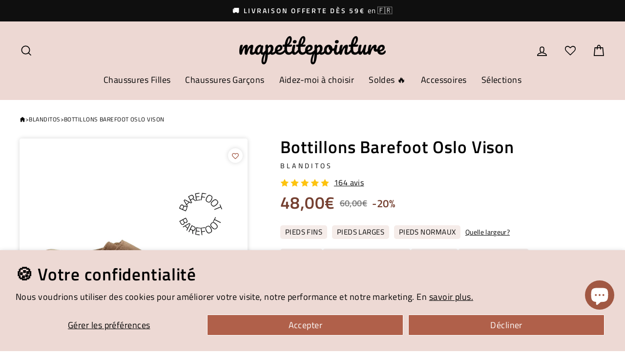

--- FILE ---
content_type: text/html; charset=utf-8
request_url: https://mapetitepointure.com/products/bottillons-blanditos-barefoot-oslo-vison
body_size: 63631
content:
<!doctype html>
<html class="no-js" lang="fr" dir="ltr">
<head>
	<script id="pandectes-rules">   /* PANDECTES-GDPR: DO NOT MODIFY AUTO GENERATED CODE OF THIS SCRIPT */      window.PandectesSettings = {"store":{"id":69409472814,"plan":"basic","theme":"[PROD] - Thème Ma Petite Pointure","primaryLocale":"fr","adminMode":false,"headless":false,"storefrontRootDomain":"","checkoutRootDomain":"","storefrontAccessToken":""},"tsPublished":1734555229,"declaration":{"showPurpose":false,"showProvider":false,"showDateGenerated":false},"language":{"languageMode":"Single","fallbackLanguage":"fr","languageDetection":"browser","languagesSupported":[]},"texts":{"managed":{"headerText":{"fr":"Nous respectons votre vie privée"},"consentText":{"fr":"Ce site utilise des cookies pour vous garantir la meilleure expérience."},"dismissButtonText":{"fr":"D'accord"},"linkText":{"fr":"En savoir plus"},"imprintText":{"fr":"Imprimer"},"preferencesButtonText":{"fr":"Préférences"},"allowButtonText":{"fr":"J'accepte"},"denyButtonText":{"fr":"Je refuse"},"leaveSiteButtonText":{"fr":"Quitter ce site"},"cookiePolicyText":{"fr":"Politique de cookies"},"preferencesPopupTitleText":{"fr":"Gérer les préférences de consentement"},"preferencesPopupIntroText":{"fr":"Nous utilisons des cookies pour optimiser les fonctionnalités du site Web, analyser les performances et vous offrir une expérience personnalisée. Certains cookies sont indispensables au bon fonctionnement et au bon fonctionnement du site. Ces cookies ne peuvent pas être désactivés. Dans cette fenêtre, vous pouvez gérer votre préférence de cookies."},"preferencesPopupCloseButtonText":{"fr":"proche"},"preferencesPopupAcceptAllButtonText":{"fr":"Accepter tout"},"preferencesPopupRejectAllButtonText":{"fr":"Tout rejeter"},"preferencesPopupSaveButtonText":{"fr":"Enregistrer les préférences"},"accessSectionTitleText":{"fr":"Portabilité des données"},"accessSectionParagraphText":{"fr":"Vous avez le droit de pouvoir accéder à vos données à tout moment."},"rectificationSectionTitleText":{"fr":"Rectification des données"},"rectificationSectionParagraphText":{"fr":"Vous avez le droit de demander la mise à jour de vos données chaque fois que vous le jugez approprié."},"erasureSectionTitleText":{"fr":"Droit à l'oubli"},"erasureSectionParagraphText":{"fr":"Vous avez le droit de demander que toutes vos données soient effacées. Après cela, vous ne pourrez plus accéder à votre compte."},"declIntroText":{"fr":"Nous utilisons des cookies pour optimiser les fonctionnalités du site Web, analyser les performances et vous offrir une expérience personnalisée. Certains cookies sont indispensables au bon fonctionnement et au bon fonctionnement du site Web. Ces cookies ne peuvent pas être désactivés. Dans cette fenêtre, vous pouvez gérer vos préférences en matière de cookies."}},"categories":{"strictlyNecessaryCookiesTitleText":{"fr":"Cookies strictement nécessaires"},"functionalityCookiesTitleText":{"fr":"Cookies fonctionnels"},"performanceCookiesTitleText":{"fr":"Cookies de performances"},"targetingCookiesTitleText":{"fr":"Ciblage des cookies"},"unclassifiedCookiesTitleText":{"fr":"Cookies non classés"},"strictlyNecessaryCookiesDescriptionText":{"fr":"Ces cookies sont essentiels pour vous permettre de vous déplacer sur le site Web et d'utiliser ses fonctionnalités, telles que l'accès aux zones sécurisées du site Web. Le site Web ne peut pas fonctionner correctement sans ces cookies."},"functionalityCookiesDescriptionText":{"fr":"Ces cookies permettent au site de fournir des fonctionnalités et une personnalisation améliorées. Ils peuvent être définis par nous ou par des fournisseurs tiers dont nous avons ajouté les services à nos pages. Si vous n'autorisez pas ces cookies, certains ou tous ces services peuvent ne pas fonctionner correctement."},"performanceCookiesDescriptionText":{"fr":"Ces cookies nous permettent de surveiller et d'améliorer les performances de notre site Web. Par exemple, ils nous permettent de compter les visites, d'identifier les sources de trafic et de voir quelles parties du site sont les plus populaires."},"targetingCookiesDescriptionText":{"fr":"Ces cookies peuvent être installés via notre site par nos partenaires publicitaires. Ils peuvent être utilisés par ces sociétés pour établir un profil de vos intérêts et vous montrer des publicités pertinentes sur d'autres sites. Ils ne stockent pas directement d'informations personnelles, mais sont basés sur l'identification unique de votre navigateur et de votre appareil Internet. Si vous n'autorisez pas ces cookies, vous bénéficierez d'une publicité moins ciblée."},"unclassifiedCookiesDescriptionText":{"fr":"Les cookies non classés sont des cookies que nous sommes en train de classer avec les fournisseurs de cookies individuels."}},"auto":{"declName":{"fr":"Nom"},"declPath":{"fr":"Chemin"},"declType":{"fr":"Type"},"declDomain":{"fr":"Domaine"},"declPurpose":{"fr":"But"},"declProvider":{"fr":"Fournisseur"},"declRetention":{"fr":"Rétention"},"declFirstParty":{"fr":"Première partie"},"declThirdParty":{"fr":"Tierce partie"},"declSeconds":{"fr":"secondes"},"declMinutes":{"fr":"minutes"},"declHours":{"fr":"heures"},"declDays":{"fr":"jours"},"declMonths":{"fr":"mois"},"declYears":{"fr":"années"},"declSession":{"fr":"Session"},"cookiesDetailsText":{"fr":"Détails des cookies"},"preferencesPopupAlwaysAllowedText":{"fr":"Toujours activé"},"submitButton":{"fr":"Soumettre"},"submittingButton":{"fr":"Soumission..."},"cancelButton":{"fr":"Annuler"},"guestsSupportInfoText":{"fr":"Veuillez vous connecter avec votre compte client pour continuer."},"guestsSupportEmailPlaceholder":{"fr":"Adresse e-mail"},"guestsSupportEmailValidationError":{"fr":"L'email n'est pas valide"},"guestsSupportEmailSuccessTitle":{"fr":"Merci pour votre requête"},"guestsSupportEmailFailureTitle":{"fr":"Un problème est survenu"},"guestsSupportEmailSuccessMessage":{"fr":"Si vous êtes inscrit en tant que client de ce magasin, vous recevrez bientôt un e-mail avec des instructions sur la marche à suivre."},"guestsSupportEmailFailureMessage":{"fr":"Votre demande n'a pas été soumise. Veuillez réessayer et si le problème persiste, contactez le propriétaire du magasin pour obtenir de l'aide."},"confirmationSuccessTitle":{"fr":"Votre demande est vérifiée"},"confirmationFailureTitle":{"fr":"Un problème est survenu"},"confirmationSuccessMessage":{"fr":"Nous reviendrons rapidement vers vous quant à votre demande."},"confirmationFailureMessage":{"fr":"Votre demande n'a pas été vérifiée. Veuillez réessayer et si le problème persiste, contactez le propriétaire du magasin pour obtenir de l'aide"},"consentSectionTitleText":{"fr":"Votre consentement aux cookies"},"consentSectionNoConsentText":{"fr":"Vous n'avez pas consenti à la politique de cookies de ce site Web."},"consentSectionConsentedText":{"fr":"Vous avez consenti à la politique de cookies de ce site Web sur"},"consentStatus":{"fr":"Préférence de consentement"},"consentDate":{"fr":"Date de consentement"},"consentId":{"fr":"ID de consentement"},"consentSectionChangeConsentActionText":{"fr":"Modifier la préférence de consentement"},"accessSectionGDPRRequestsActionText":{"fr":"Demandes des personnes concernées"},"accessSectionAccountInfoActionText":{"fr":"Données personnelles"},"accessSectionOrdersRecordsActionText":{"fr":"Ordres"},"accessSectionDownloadReportActionText":{"fr":"Tout télécharger"},"rectificationCommentPlaceholder":{"fr":"Décrivez ce que vous souhaitez mettre à jour"},"rectificationCommentValidationError":{"fr":"Un commentaire est requis"},"rectificationSectionEditAccountActionText":{"fr":"Demander une mise à jour"},"erasureSectionRequestDeletionActionText":{"fr":"Demander la suppression des données personnelles"}}},"library":{"previewMode":false,"fadeInTimeout":0,"defaultBlocked":7,"showLink":true,"showImprintLink":true,"showGoogleLink":false,"enabled":true,"cookie":{"name":"_pandectes_gdpr","expiryDays":365,"secure":true,"domain":""},"dismissOnScroll":false,"dismissOnWindowClick":false,"dismissOnTimeout":false,"palette":{"popup":{"background":"#E7CCC5","backgroundForCalculations":{"a":1,"b":197,"g":204,"r":231},"text":"#000000"},"button":{"background":"#AD5E48","backgroundForCalculations":{"a":1,"b":72,"g":94,"r":173},"text":"#FFFFFF","textForCalculation":{"a":1,"b":255,"g":255,"r":255},"border":"transparent"}},"content":{"href":"https://mapetitepointure.com/pages/politique-de-confidentialite","imprintHref":"https://mapetitepointure.com/pages/mentions-legales","close":"&#10005;","target":"_blank","logo":""},"window":"<div role=\"dialog\" aria-live=\"polite\" aria-label=\"cookieconsent\" aria-describedby=\"cookieconsent:desc\" id=\"pandectes-banner\" class=\"cc-window-wrapper cc-bottom-wrapper\"><div class=\"pd-cookie-banner-window cc-window {{classes}}\"><!--googleoff: all-->{{children}}<!--googleon: all--></div></div>","compliance":{"opt-both":"<div class=\"cc-compliance cc-highlight\">{{deny}}{{allow}}</div>"},"type":"opt-both","layouts":{"basic":"{{messagelink}}{{compliance}}{{close}}"},"position":"bottom","theme":"edgeless","revokable":true,"animateRevokable":false,"revokableReset":false,"revokableLogoUrl":"https://cdn.shopify.com/s/files/1/0694/0947/2814/t/62/assets/pandectes-reopen-logo.png?v=1728987243","revokablePlacement":"bottom-left","revokableMarginHorizontal":15,"revokableMarginVertical":15,"static":false,"autoAttach":true,"hasTransition":true,"blacklistPage":[""]},"geolocation":{"brOnly":false,"caOnly":false,"euOnly":false,"jpOnly":false,"canadaOnly":false},"dsr":{"guestsSupport":false,"accessSectionDownloadReportAuto":false},"banner":{"resetTs":1672240271,"extraCss":"        .cc-banner-logo {max-width: 24em!important;}    @media(min-width: 768px) {.cc-window.cc-floating{max-width: 24em!important;width: 24em!important;}}    .cc-message, .pd-cookie-banner-window .cc-header, .cc-logo {text-align: left}    .cc-window-wrapper{z-index: 2147483647;}    .cc-window{z-index: 2147483647;font-family: inherit;}    .pd-cookie-banner-window .cc-header{font-family: inherit;}    .pd-cp-ui{font-family: inherit; background-color: #E7CCC5;color:#000000;}    button.pd-cp-btn, a.pd-cp-btn{background-color:#AD5E48;color:#FFFFFF!important;}    input + .pd-cp-preferences-slider{background-color: rgba(0, 0, 0, 0.3)}    .pd-cp-scrolling-section::-webkit-scrollbar{background-color: rgba(0, 0, 0, 0.3)}    input:checked + .pd-cp-preferences-slider{background-color: rgba(0, 0, 0, 1)}    .pd-cp-scrolling-section::-webkit-scrollbar-thumb {background-color: rgba(0, 0, 0, 1)}    .pd-cp-ui-close{color:#000000;}    .pd-cp-preferences-slider:before{background-color: #E7CCC5}    .pd-cp-title:before {border-color: #000000!important}    .pd-cp-preferences-slider{background-color:#000000}    .pd-cp-toggle{color:#000000!important}    @media(max-width:699px) {.pd-cp-ui-close-top svg {fill: #000000}}    .pd-cp-toggle:hover,.pd-cp-toggle:visited,.pd-cp-toggle:active{color:#000000!important}    .pd-cookie-banner-window {box-shadow: 0 0 18px rgb(0 0 0 / 20%);}  ","customJavascript":null,"showPoweredBy":false,"hybridStrict":false,"cookiesBlockedByDefault":"7","isActive":false,"implicitSavePreferences":false,"cookieIcon":true,"blockBots":false,"showCookiesDetails":true,"hasTransition":true,"blockingPage":false,"showOnlyLandingPage":false,"leaveSiteUrl":"https://www.google.com","linkRespectStoreLang":false},"cookies":{"0":[{"name":"secure_customer_sig","type":"http","domain":"mapetitepointure.com","path":"/","provider":"Shopify","firstParty":true,"retention":"1 year(s)","expires":1,"unit":"declYears","purpose":{"fr":"Used in connection with customer login."}},{"name":"localization","type":"http","domain":"mapetitepointure.com","path":"/","provider":"Shopify","firstParty":true,"retention":"1 year(s)","expires":1,"unit":"declYears","purpose":{"fr":"Shopify store localization"}},{"name":"_tracking_consent","type":"http","domain":".mapetitepointure.com","path":"/","provider":"Shopify","firstParty":true,"retention":"1 year(s)","expires":1,"unit":"declYears","purpose":{"fr":"Tracking preferences."}},{"name":"keep_alive","type":"http","domain":"mapetitepointure.com","path":"/","provider":"Shopify","firstParty":true,"retention":"30 minute(s)","expires":30,"unit":"declMinutes","purpose":{"fr":"Used in connection with buyer localization."}},{"name":"cart_currency","type":"http","domain":"mapetitepointure.com","path":"/","provider":"Shopify","firstParty":true,"retention":"15 day(s)","expires":15,"unit":"declDays","purpose":{"fr":"Used in connection with shopping cart."}}],"1":[{"name":"_orig_referrer","type":"http","domain":".mapetitepointure.com","path":"/","provider":"Shopify","firstParty":true,"retention":"14 day(s)","expires":14,"unit":"declDays","purpose":{"fr":"Tracks landing pages."}},{"name":"_landing_page","type":"http","domain":".mapetitepointure.com","path":"/","provider":"Shopify","firstParty":true,"retention":"14 day(s)","expires":14,"unit":"declDays","purpose":{"fr":"Tracks landing pages."}},{"name":"_y","type":"http","domain":".mapetitepointure.com","path":"/","provider":"Shopify","firstParty":true,"retention":"1 year(s)","expires":1,"unit":"declYears","purpose":{"fr":"Shopify analytics."}},{"name":"_shopify_y","type":"http","domain":".mapetitepointure.com","path":"/","provider":"Shopify","firstParty":true,"retention":"1 year(s)","expires":1,"unit":"declYears","purpose":{"fr":"Shopify analytics."}},{"name":"_shopify_s","type":"http","domain":".mapetitepointure.com","path":"/","provider":"Shopify","firstParty":true,"retention":"30 minute(s)","expires":30,"unit":"declMinutes","purpose":{"fr":"Shopify analytics."}},{"name":"_s","type":"http","domain":".mapetitepointure.com","path":"/","provider":"Shopify","firstParty":true,"retention":"30 minute(s)","expires":30,"unit":"declMinutes","purpose":{"fr":"Shopify analytics."}},{"name":"_shopify_sa_t","type":"http","domain":".mapetitepointure.com","path":"/","provider":"Shopify","firstParty":true,"retention":"30 minute(s)","expires":30,"unit":"declMinutes","purpose":{"fr":"Shopify analytics relating to marketing & referrals."}},{"name":"_shopify_sa_p","type":"http","domain":".mapetitepointure.com","path":"/","provider":"Shopify","firstParty":true,"retention":"30 minute(s)","expires":30,"unit":"declMinutes","purpose":{"fr":"Shopify analytics relating to marketing & referrals."}}],"2":[],"4":[],"8":[]},"blocker":{"isActive":false,"googleConsentMode":{"id":"","analyticsId":"","adwordsId":"","isActive":false,"adStorageCategory":4,"analyticsStorageCategory":2,"personalizationStorageCategory":1,"functionalityStorageCategory":1,"customEvent":false,"securityStorageCategory":0,"redactData":true,"urlPassthrough":false},"facebookPixel":{"id":"","isActive":false,"ldu":false},"microsoft":{},"rakuten":{"isActive":false,"cmp":false,"ccpa":false},"defaultBlocked":7,"patterns":{"whiteList":[],"blackList":{"1":[],"2":[],"4":[],"8":[]},"iframesWhiteList":[],"iframesBlackList":{"1":[],"2":[],"4":[],"8":[]},"beaconsWhiteList":[],"beaconsBlackList":{"1":[],"2":[],"4":[],"8":[]}}}}      !function(){"use strict";window.PandectesRules=window.PandectesRules||{},window.PandectesRules.manualBlacklist={1:[],2:[],4:[]},window.PandectesRules.blacklistedIFrames={1:[],2:[],4:[]},window.PandectesRules.blacklistedCss={1:[],2:[],4:[]},window.PandectesRules.blacklistedBeacons={1:[],2:[],4:[]};var e="javascript/blocked";function t(e){return new RegExp(e.replace(/[/\\.+?$()]/g,"\\$&").replace("*","(.*)"))}var n=function(e){var t=arguments.length>1&&void 0!==arguments[1]?arguments[1]:"log";new URLSearchParams(window.location.search).get("log")&&console[t]("PandectesRules: ".concat(e))};function a(e){var t=document.createElement("script");t.async=!0,t.src=e,document.head.appendChild(t)}function r(e,t){var n=Object.keys(e);if(Object.getOwnPropertySymbols){var a=Object.getOwnPropertySymbols(e);t&&(a=a.filter((function(t){return Object.getOwnPropertyDescriptor(e,t).enumerable}))),n.push.apply(n,a)}return n}function o(e){for(var t=1;t<arguments.length;t++){var n=null!=arguments[t]?arguments[t]:{};t%2?r(Object(n),!0).forEach((function(t){s(e,t,n[t])})):Object.getOwnPropertyDescriptors?Object.defineProperties(e,Object.getOwnPropertyDescriptors(n)):r(Object(n)).forEach((function(t){Object.defineProperty(e,t,Object.getOwnPropertyDescriptor(n,t))}))}return e}function i(e){var t=function(e,t){if("object"!=typeof e||!e)return e;var n=e[Symbol.toPrimitive];if(void 0!==n){var a=n.call(e,t||"default");if("object"!=typeof a)return a;throw new TypeError("@@toPrimitive must return a primitive value.")}return("string"===t?String:Number)(e)}(e,"string");return"symbol"==typeof t?t:t+""}function s(e,t,n){return(t=i(t))in e?Object.defineProperty(e,t,{value:n,enumerable:!0,configurable:!0,writable:!0}):e[t]=n,e}function c(e,t){return function(e){if(Array.isArray(e))return e}(e)||function(e,t){var n=null==e?null:"undefined"!=typeof Symbol&&e[Symbol.iterator]||e["@@iterator"];if(null!=n){var a,r,o,i,s=[],c=!0,l=!1;try{if(o=(n=n.call(e)).next,0===t){if(Object(n)!==n)return;c=!1}else for(;!(c=(a=o.call(n)).done)&&(s.push(a.value),s.length!==t);c=!0);}catch(e){l=!0,r=e}finally{try{if(!c&&null!=n.return&&(i=n.return(),Object(i)!==i))return}finally{if(l)throw r}}return s}}(e,t)||d(e,t)||function(){throw new TypeError("Invalid attempt to destructure non-iterable instance.\nIn order to be iterable, non-array objects must have a [Symbol.iterator]() method.")}()}function l(e){return function(e){if(Array.isArray(e))return u(e)}(e)||function(e){if("undefined"!=typeof Symbol&&null!=e[Symbol.iterator]||null!=e["@@iterator"])return Array.from(e)}(e)||d(e)||function(){throw new TypeError("Invalid attempt to spread non-iterable instance.\nIn order to be iterable, non-array objects must have a [Symbol.iterator]() method.")}()}function d(e,t){if(e){if("string"==typeof e)return u(e,t);var n=Object.prototype.toString.call(e).slice(8,-1);return"Object"===n&&e.constructor&&(n=e.constructor.name),"Map"===n||"Set"===n?Array.from(e):"Arguments"===n||/^(?:Ui|I)nt(?:8|16|32)(?:Clamped)?Array$/.test(n)?u(e,t):void 0}}function u(e,t){(null==t||t>e.length)&&(t=e.length);for(var n=0,a=new Array(t);n<t;n++)a[n]=e[n];return a}var f=window.PandectesRulesSettings||window.PandectesSettings,g=!(void 0===window.dataLayer||!Array.isArray(window.dataLayer)||!window.dataLayer.some((function(e){return"pandectes_full_scan"===e.event}))),p=function(){var e,t=arguments.length>0&&void 0!==arguments[0]?arguments[0]:"_pandectes_gdpr",n=("; "+document.cookie).split("; "+t+"=");if(n.length<2)e={};else{var a=n.pop().split(";");e=window.atob(a.shift())}var r=function(e){try{return JSON.parse(e)}catch(e){return!1}}(e);return!1!==r?r:e}(),h=f.banner.isActive,y=f.blocker,v=y.defaultBlocked,w=y.patterns,m=p&&null!==p.preferences&&void 0!==p.preferences?p.preferences:null,b=g?0:h?null===m?v:m:0,k={1:!(1&b),2:!(2&b),4:!(4&b)},_=w.blackList,S=w.whiteList,L=w.iframesBlackList,C=w.iframesWhiteList,P=w.beaconsBlackList,A=w.beaconsWhiteList,O={blackList:[],whiteList:[],iframesBlackList:{1:[],2:[],4:[],8:[]},iframesWhiteList:[],beaconsBlackList:{1:[],2:[],4:[],8:[]},beaconsWhiteList:[]};[1,2,4].map((function(e){var n;k[e]||((n=O.blackList).push.apply(n,l(_[e].length?_[e].map(t):[])),O.iframesBlackList[e]=L[e].length?L[e].map(t):[],O.beaconsBlackList[e]=P[e].length?P[e].map(t):[])})),O.whiteList=S.length?S.map(t):[],O.iframesWhiteList=C.length?C.map(t):[],O.beaconsWhiteList=A.length?A.map(t):[];var E={scripts:[],iframes:{1:[],2:[],4:[]},beacons:{1:[],2:[],4:[]},css:{1:[],2:[],4:[]}},I=function(t,n){return t&&(!n||n!==e)&&(!O.blackList||O.blackList.some((function(e){return e.test(t)})))&&(!O.whiteList||O.whiteList.every((function(e){return!e.test(t)})))},B=function(e,t){var n=O.iframesBlackList[t],a=O.iframesWhiteList;return e&&(!n||n.some((function(t){return t.test(e)})))&&(!a||a.every((function(t){return!t.test(e)})))},j=function(e,t){var n=O.beaconsBlackList[t],a=O.beaconsWhiteList;return e&&(!n||n.some((function(t){return t.test(e)})))&&(!a||a.every((function(t){return!t.test(e)})))},T=new MutationObserver((function(e){for(var t=0;t<e.length;t++)for(var n=e[t].addedNodes,a=0;a<n.length;a++){var r=n[a],o=r.dataset&&r.dataset.cookiecategory;if(1===r.nodeType&&"LINK"===r.tagName){var i=r.dataset&&r.dataset.href;if(i&&o)switch(o){case"functionality":case"C0001":E.css[1].push(i);break;case"performance":case"C0002":E.css[2].push(i);break;case"targeting":case"C0003":E.css[4].push(i)}}}})),R=new MutationObserver((function(t){for(var a=0;a<t.length;a++)for(var r=t[a].addedNodes,o=function(){var t=r[i],a=t.src||t.dataset&&t.dataset.src,o=t.dataset&&t.dataset.cookiecategory;if(1===t.nodeType&&"IFRAME"===t.tagName){if(a){var s=!1;B(a,1)||"functionality"===o||"C0001"===o?(s=!0,E.iframes[1].push(a)):B(a,2)||"performance"===o||"C0002"===o?(s=!0,E.iframes[2].push(a)):(B(a,4)||"targeting"===o||"C0003"===o)&&(s=!0,E.iframes[4].push(a)),s&&(t.removeAttribute("src"),t.setAttribute("data-src",a))}}else if(1===t.nodeType&&"IMG"===t.tagName){if(a){var c=!1;j(a,1)?(c=!0,E.beacons[1].push(a)):j(a,2)?(c=!0,E.beacons[2].push(a)):j(a,4)&&(c=!0,E.beacons[4].push(a)),c&&(t.removeAttribute("src"),t.setAttribute("data-src",a))}}else if(1===t.nodeType&&"SCRIPT"===t.tagName){var l=t.type,d=!1;if(I(a,l)?(n("rule blocked: ".concat(a)),d=!0):a&&o?n("manually blocked @ ".concat(o,": ").concat(a)):o&&n("manually blocked @ ".concat(o,": inline code")),d){E.scripts.push([t,l]),t.type=e;t.addEventListener("beforescriptexecute",(function n(a){t.getAttribute("type")===e&&a.preventDefault(),t.removeEventListener("beforescriptexecute",n)})),t.parentElement&&t.parentElement.removeChild(t)}}},i=0;i<r.length;i++)o()})),D=document.createElement,x={src:Object.getOwnPropertyDescriptor(HTMLScriptElement.prototype,"src"),type:Object.getOwnPropertyDescriptor(HTMLScriptElement.prototype,"type")};window.PandectesRules.unblockCss=function(e){var t=E.css[e]||[];t.length&&n("Unblocking CSS for ".concat(e)),t.forEach((function(e){var t=document.querySelector('link[data-href^="'.concat(e,'"]'));t.removeAttribute("data-href"),t.href=e})),E.css[e]=[]},window.PandectesRules.unblockIFrames=function(e){var t=E.iframes[e]||[];t.length&&n("Unblocking IFrames for ".concat(e)),O.iframesBlackList[e]=[],t.forEach((function(e){var t=document.querySelector('iframe[data-src^="'.concat(e,'"]'));t.removeAttribute("data-src"),t.src=e})),E.iframes[e]=[]},window.PandectesRules.unblockBeacons=function(e){var t=E.beacons[e]||[];t.length&&n("Unblocking Beacons for ".concat(e)),O.beaconsBlackList[e]=[],t.forEach((function(e){var t=document.querySelector('img[data-src^="'.concat(e,'"]'));t.removeAttribute("data-src"),t.src=e})),E.beacons[e]=[]},window.PandectesRules.unblockInlineScripts=function(e){var t=1===e?"functionality":2===e?"performance":"targeting",a=document.querySelectorAll('script[type="javascript/blocked"][data-cookiecategory="'.concat(t,'"]'));n("unblockInlineScripts: ".concat(a.length," in ").concat(t)),a.forEach((function(e){var t=document.createElement("script");t.type="text/javascript",e.hasAttribute("src")?t.src=e.getAttribute("src"):t.textContent=e.textContent,document.head.appendChild(t),e.parentNode.removeChild(e)}))},window.PandectesRules.unblockInlineCss=function(e){var t=1===e?"functionality":2===e?"performance":"targeting",a=document.querySelectorAll('link[data-cookiecategory="'.concat(t,'"]'));n("unblockInlineCss: ".concat(a.length," in ").concat(t)),a.forEach((function(e){e.href=e.getAttribute("data-href")}))},window.PandectesRules.unblock=function(e){e.length<1?(O.blackList=[],O.whiteList=[],O.iframesBlackList=[],O.iframesWhiteList=[]):(O.blackList&&(O.blackList=O.blackList.filter((function(t){return e.every((function(e){return"string"==typeof e?!t.test(e):e instanceof RegExp?t.toString()!==e.toString():void 0}))}))),O.whiteList&&(O.whiteList=[].concat(l(O.whiteList),l(e.map((function(e){if("string"==typeof e){var n=".*"+t(e)+".*";if(O.whiteList.every((function(e){return e.toString()!==n.toString()})))return new RegExp(n)}else if(e instanceof RegExp&&O.whiteList.every((function(t){return t.toString()!==e.toString()})))return e;return null})).filter(Boolean)))));var a=0;l(E.scripts).forEach((function(e,t){var n=c(e,2),r=n[0],o=n[1];if(function(e){var t=e.getAttribute("src");return O.blackList&&O.blackList.every((function(e){return!e.test(t)}))||O.whiteList&&O.whiteList.some((function(e){return e.test(t)}))}(r)){for(var i=document.createElement("script"),s=0;s<r.attributes.length;s++){var l=r.attributes[s];"src"!==l.name&&"type"!==l.name&&i.setAttribute(l.name,r.attributes[s].value)}i.setAttribute("src",r.src),i.setAttribute("type",o||"application/javascript"),document.head.appendChild(i),E.scripts.splice(t-a,1),a++}})),0==O.blackList.length&&0===O.iframesBlackList[1].length&&0===O.iframesBlackList[2].length&&0===O.iframesBlackList[4].length&&0===O.beaconsBlackList[1].length&&0===O.beaconsBlackList[2].length&&0===O.beaconsBlackList[4].length&&(n("Disconnecting observers"),R.disconnect(),T.disconnect())};var N=f.store,U=N.adminMode,z=N.headless,M=N.storefrontRootDomain,q=N.checkoutRootDomain,F=N.storefrontAccessToken,W=f.banner.isActive,H=f.blocker.defaultBlocked;W&&function(e){if(window.Shopify&&window.Shopify.customerPrivacy)e();else{var t=null;window.Shopify&&window.Shopify.loadFeatures&&window.Shopify.trackingConsent?e():t=setInterval((function(){window.Shopify&&window.Shopify.loadFeatures&&(clearInterval(t),window.Shopify.loadFeatures([{name:"consent-tracking-api",version:"0.1"}],(function(t){t?n("Shopify.customerPrivacy API - failed to load"):(n("shouldShowBanner() -> ".concat(window.Shopify.trackingConsent.shouldShowBanner()," | saleOfDataRegion() -> ").concat(window.Shopify.trackingConsent.saleOfDataRegion())),e())})))}),10)}}((function(){!function(){var e=window.Shopify.trackingConsent;if(!1!==e.shouldShowBanner()||null!==m||7!==H)try{var t=U&&!(window.Shopify&&window.Shopify.AdminBarInjector),a={preferences:!(1&b)||g||t,analytics:!(2&b)||g||t,marketing:!(4&b)||g||t};z&&(a.headlessStorefront=!0,a.storefrontRootDomain=null!=M&&M.length?M:window.location.hostname,a.checkoutRootDomain=null!=q&&q.length?q:"checkout.".concat(window.location.hostname),a.storefrontAccessToken=null!=F&&F.length?F:""),e.firstPartyMarketingAllowed()===a.marketing&&e.analyticsProcessingAllowed()===a.analytics&&e.preferencesProcessingAllowed()===a.preferences||e.setTrackingConsent(a,(function(e){e&&e.error?n("Shopify.customerPrivacy API - failed to setTrackingConsent"):n("setTrackingConsent(".concat(JSON.stringify(a),")"))}))}catch(e){n("Shopify.customerPrivacy API - exception")}}(),function(){if(z){var e=window.Shopify.trackingConsent,t=e.currentVisitorConsent();if(navigator.globalPrivacyControl&&""===t.sale_of_data){var a={sale_of_data:!1,headlessStorefront:!0};a.storefrontRootDomain=null!=M&&M.length?M:window.location.hostname,a.checkoutRootDomain=null!=q&&q.length?q:"checkout.".concat(window.location.hostname),a.storefrontAccessToken=null!=F&&F.length?F:"",e.setTrackingConsent(a,(function(e){e&&e.error?n("Shopify.customerPrivacy API - failed to setTrackingConsent({".concat(JSON.stringify(a),")")):n("setTrackingConsent(".concat(JSON.stringify(a),")"))}))}}}()}));var G=["AT","BE","BG","HR","CY","CZ","DK","EE","FI","FR","DE","GR","HU","IE","IT","LV","LT","LU","MT","NL","PL","PT","RO","SK","SI","ES","SE","GB","LI","NO","IS"],J=f.banner,V=J.isActive,K=J.hybridStrict,$=f.geolocation,Y=$.caOnly,Z=void 0!==Y&&Y,Q=$.euOnly,X=void 0!==Q&&Q,ee=$.brOnly,te=void 0!==ee&&ee,ne=$.jpOnly,ae=void 0!==ne&&ne,re=$.thOnly,oe=void 0!==re&&re,ie=$.chOnly,se=void 0!==ie&&ie,ce=$.zaOnly,le=void 0!==ce&&ce,de=$.canadaOnly,ue=void 0!==de&&de,fe=$.globalVisibility,ge=void 0===fe||fe,pe=f.blocker,he=pe.defaultBlocked,ye=void 0===he?7:he,ve=pe.googleConsentMode,we=ve.isActive,me=ve.customEvent,be=ve.id,ke=void 0===be?"":be,_e=ve.analyticsId,Se=void 0===_e?"":_e,Le=ve.adwordsId,Ce=void 0===Le?"":Le,Pe=ve.redactData,Ae=ve.urlPassthrough,Oe=ve.adStorageCategory,Ee=ve.analyticsStorageCategory,Ie=ve.functionalityStorageCategory,Be=ve.personalizationStorageCategory,je=ve.securityStorageCategory,Te=ve.dataLayerProperty,Re=void 0===Te?"dataLayer":Te,De=ve.waitForUpdate,xe=void 0===De?0:De,Ne=ve.useNativeChannel,Ue=void 0!==Ne&&Ne;function ze(){window[Re].push(arguments)}window[Re]=window[Re]||[];var Me,qe,Fe={hasInitialized:!1,useNativeChannel:!1,ads_data_redaction:!1,url_passthrough:!1,data_layer_property:"dataLayer",storage:{ad_storage:"granted",ad_user_data:"granted",ad_personalization:"granted",analytics_storage:"granted",functionality_storage:"granted",personalization_storage:"granted",security_storage:"granted"}};if(V&&we){var We=ye&Oe?"denied":"granted",He=ye&Ee?"denied":"granted",Ge=ye&Ie?"denied":"granted",Je=ye&Be?"denied":"granted",Ve=ye&je?"denied":"granted";Fe.hasInitialized=!0,Fe.useNativeChannel=Ue,Fe.url_passthrough=Ae,Fe.ads_data_redaction="denied"===We&&Pe,Fe.storage.ad_storage=We,Fe.storage.ad_user_data=We,Fe.storage.ad_personalization=We,Fe.storage.analytics_storage=He,Fe.storage.functionality_storage=Ge,Fe.storage.personalization_storage=Je,Fe.storage.security_storage=Ve,Fe.data_layer_property=Re||"dataLayer",Fe.ads_data_redaction&&ze("set","ads_data_redaction",Fe.ads_data_redaction),Fe.url_passthrough&&ze("set","url_passthrough",Fe.url_passthrough),function(){!1===Ue?console.log("Pandectes: Google Consent Mode (av2)"):console.log("Pandectes: Google Consent Mode (av2nc)");var e=b!==ye?{wait_for_update:xe||500}:xe?{wait_for_update:xe}:{};ge&&!K?ze("consent","default",o(o({},Fe.storage),e)):(ze("consent","default",o(o(o({},Fe.storage),e),{},{region:[].concat(l(X||K?G:[]),l(Z&&!K?["US-CA","US-VA","US-CT","US-UT","US-CO"]:[]),l(te&&!K?["BR"]:[]),l(ae&&!K?["JP"]:[]),l(ue&&!K?["CA"]:[]),l(oe&&!K?["TH"]:[]),l(se&&!K?["CH"]:[]),l(le&&!K?["ZA"]:[]))})),ze("consent","default",{ad_storage:"granted",ad_user_data:"granted",ad_personalization:"granted",analytics_storage:"granted",functionality_storage:"granted",personalization_storage:"granted",security_storage:"granted"}));if(null!==m){var t=b&Oe?"denied":"granted",n=b&Ee?"denied":"granted",r=b&Ie?"denied":"granted",i=b&Be?"denied":"granted",s=b&je?"denied":"granted";Fe.storage.ad_storage=t,Fe.storage.ad_user_data=t,Fe.storage.ad_personalization=t,Fe.storage.analytics_storage=n,Fe.storage.functionality_storage=r,Fe.storage.personalization_storage=i,Fe.storage.security_storage=s,ze("consent","update",Fe.storage)}(ke.length||Se.length||Ce.length)&&(window[Fe.data_layer_property].push({"pandectes.start":(new Date).getTime(),event:"pandectes-rules.min.js"}),(Se.length||Ce.length)&&ze("js",new Date));var c="https://www.googletagmanager.com";if(ke.length){var d=ke.split(",");window[Fe.data_layer_property].push({"gtm.start":(new Date).getTime(),event:"gtm.js"});for(var u=0;u<d.length;u++){var f="dataLayer"!==Fe.data_layer_property?"&l=".concat(Fe.data_layer_property):"";a("".concat(c,"/gtm.js?id=").concat(d[u].trim()).concat(f))}}if(Se.length)for(var g=Se.split(","),p=0;p<g.length;p++){var h=g[p].trim();h.length&&(a("".concat(c,"/gtag/js?id=").concat(h)),ze("config",h,{send_page_view:!1}))}if(Ce.length)for(var y=Ce.split(","),v=0;v<y.length;v++){var w=y[v].trim();w.length&&(a("".concat(c,"/gtag/js?id=").concat(w)),ze("config",w,{allow_enhanced_conversions:!0}))}}()}V&&me&&(qe={event:"Pandectes_Consent_Update",pandectes_status:7===(Me=b)?"deny":0===Me?"allow":"mixed",pandectes_categories:{C0000:"allow",C0001:k[1]?"allow":"deny",C0002:k[2]?"allow":"deny",C0003:k[4]?"allow":"deny"}},window[Re].push(qe),null!==m&&function(e){if(window.Shopify&&window.Shopify.analytics)e();else{var t=null;window.Shopify&&window.Shopify.analytics?e():t=setInterval((function(){window.Shopify&&window.Shopify.analytics&&(clearInterval(t),e())}),10)}}((function(){console.log("publishing Web Pixels API custom event"),window.Shopify.analytics.publish("Pandectes_Consent_Update",qe)})));var Ke=f.blocker,$e=Ke.klaviyoIsActive,Ye=Ke.googleConsentMode.adStorageCategory;$e&&window.addEventListener("PandectesEvent_OnConsent",(function(e){var t=e.detail.preferences;if(null!=t){var n=t&Ye?"denied":"granted";void 0!==window.klaviyo&&window.klaviyo.isIdentified()&&window.klaviyo.push(["identify",{ad_personalization:n,ad_user_data:n}])}})),f.banner.revokableTrigger&&window.addEventListener("PandectesEvent_OnInitialize",(function(){document.querySelectorAll('[href*="#reopenBanner"]').forEach((function(e){e.onclick=function(e){e.preventDefault(),window.Pandectes.fn.revokeConsent()}}))}));var Ze=f.banner.isActive,Qe=f.blocker,Xe=Qe.defaultBlocked,et=void 0===Xe?7:Xe,tt=Qe.microsoft,nt=tt.isActive,at=tt.uetTags,rt=tt.dataLayerProperty,ot=void 0===rt?"uetq":rt,it={hasInitialized:!1,data_layer_property:"uetq",storage:{ad_storage:"granted"}};if(window[ot]=window[ot]||[],nt&&ft("_uetmsdns","1",365),Ze&&nt){var st=4&et?"denied":"granted";if(it.hasInitialized=!0,it.storage.ad_storage=st,window[ot].push("consent","default",it.storage),"granted"==st&&(ft("_uetmsdns","0",365),console.log("setting cookie")),null!==m){var ct=4&b?"denied":"granted";it.storage.ad_storage=ct,window[ot].push("consent","update",it.storage),"granted"===ct&&ft("_uetmsdns","0",365)}if(at.length)for(var lt=at.split(","),dt=0;dt<lt.length;dt++)lt[dt].trim().length&&ut(lt[dt])}function ut(e){var t=document.createElement("script");t.type="text/javascript",t.src="//bat.bing.com/bat.js",t.onload=function(){var t={ti:e};t.q=window.uetq,window.uetq=new UET(t),window.uetq.push("consent","default",{ad_storage:"denied"}),window[ot].push("pageLoad")},document.head.appendChild(t)}function ft(e,t,n){var a=new Date;a.setTime(a.getTime()+24*n*60*60*1e3);var r="expires="+a.toUTCString();document.cookie="".concat(e,"=").concat(t,"; ").concat(r,"; path=/; secure; samesite=strict")}window.PandectesRules.gcm=Fe;var gt=f.banner.isActive,pt=f.blocker.isActive;n("Prefs: ".concat(b," | Banner: ").concat(gt?"on":"off"," | Blocker: ").concat(pt?"on":"off"));var ht=null===m&&/\/checkouts\//.test(window.location.pathname);0!==b&&!1===g&&pt&&!ht&&(n("Blocker will execute"),document.createElement=function(){for(var t=arguments.length,n=new Array(t),a=0;a<t;a++)n[a]=arguments[a];if("script"!==n[0].toLowerCase())return D.bind?D.bind(document).apply(void 0,n):D;var r=D.bind(document).apply(void 0,n);try{Object.defineProperties(r,{src:o(o({},x.src),{},{set:function(t){I(t,r.type)&&x.type.set.call(this,e),x.src.set.call(this,t)}}),type:o(o({},x.type),{},{get:function(){var t=x.type.get.call(this);return t===e||I(this.src,t)?null:t},set:function(t){var n=I(r.src,r.type)?e:t;x.type.set.call(this,n)}})}),r.setAttribute=function(t,n){if("type"===t){var a=I(r.src,r.type)?e:n;x.type.set.call(r,a)}else"src"===t?(I(n,r.type)&&x.type.set.call(r,e),x.src.set.call(r,n)):HTMLScriptElement.prototype.setAttribute.call(r,t,n)}}catch(e){console.warn("Yett: unable to prevent script execution for script src ",r.src,".\n",'A likely cause would be because you are using a third-party browser extension that monkey patches the "document.createElement" function.')}return r},R.observe(document.documentElement,{childList:!0,subtree:!0}),T.observe(document.documentElement,{childList:!0,subtree:!0}))}();
</script>
	

  <script defer>
    const productSaleText = `SOLDES`;
  </script>
  
	

  

<!-- Global site tag (gtag.js) - Google Ads: AW-11136266484 01APR2024 -->
<script async src="https://www.googletagmanager.com/gtag/js?id=AW-11136266484"></script>
<script>
  window.dataLayer = window.dataLayer || [];
  function gtag(){dataLayer.push(arguments);}
  gtag('js', new Date());
  gtag('config', 'AW-11136266484', {'allow_enhanced_conversions':true});
</script>


  <meta charset="utf-8">
  <meta http-equiv="X-UA-Compatible" content="IE=edge,chrome=1">
  <meta name="viewport" content="width=device-width,initial-scale=1">
  <meta name="theme-color" content="#be7864">
  
 
  <link rel="canonical" href="https://mapetitepointure.com/products/bottillons-blanditos-barefoot-oslo-vison">

  
  <link rel="preconnect" href="https://cdn.shopify.com" crossorigin>
  <link rel="preconnect" href="https://fonts.shopifycdn.com" crossorigin>
  <link rel="dns-prefetch" href="https://productreviews.shopifycdn.com">
  <link rel="dns-prefetch" href="https://ajax.googleapis.com">
  <link rel="dns-prefetch" href="https://maps.googleapis.com">
  <link rel="dns-prefetch" href="https://maps.gstatic.com"><link rel="shortcut icon" href="//mapetitepointure.com/cdn/shop/files/mpp_7_32x32.png?v=1692537810" type="image/png" /><title>Bottillons Barefoot Oslo Vison Blanditos
</title>
<meta name="description" content="Oslo Vison Blanditos : bottillons marrons en cuir souple, semelle plate barefoot et scratch élégant. Liberté de mouvement et style pour les petits pieds."><meta property="og:site_name" content="mapetitepointure.com">
  <meta property="og:url" content="https://mapetitepointure.com/products/bottillons-blanditos-barefoot-oslo-vison">
  <meta property="og:title" content="Bottillons Barefoot Oslo Vison">
  <meta property="og:type" content="product">
  <meta property="og:description" content="Oslo Vison Blanditos : bottillons marrons en cuir souple, semelle plate barefoot et scratch élégant. Liberté de mouvement et style pour les petits pieds."><meta property="og:image" content="http://mapetitepointure.com/cdn/shop/files/Blanditos-Sandales-Barefoot_12.png?v=1722357193">
    <meta property="og:image:secure_url" content="https://mapetitepointure.com/cdn/shop/files/Blanditos-Sandales-Barefoot_12.png?v=1722357193">
    <meta property="og:image:width" content="3000">
    <meta property="og:image:height" content="3000"><meta name="twitter:site" content="@">
  <meta name="twitter:card" content="summary_large_image">
  <meta name="twitter:title" content="Bottillons Barefoot Oslo Vison">
  <meta name="twitter:description" content="Oslo Vison Blanditos : bottillons marrons en cuir souple, semelle plate barefoot et scratch élégant. Liberté de mouvement et style pour les petits pieds.">
<style data-shopify>@font-face {
  font-family: Pacifico;
  font-weight: 400;
  font-style: normal;
  font-display: swap;
  src: url("//mapetitepointure.com/cdn/fonts/pacifico/pacifico_n4.70d15be9aa2255257fe626d87fbc1ed38436b047.woff2") format("woff2"),
       url("//mapetitepointure.com/cdn/fonts/pacifico/pacifico_n4.a3007cff6385e4e75c208a720cd121ff3558d293.woff") format("woff");
}

  @font-face {
  font-family: "Titillium Web";
  font-weight: 400;
  font-style: normal;
  font-display: swap;
  src: url("//mapetitepointure.com/cdn/fonts/titillium_web/titilliumweb_n4.dc3610b1c7b7eb152fc1ddefb77e83a0b84386b3.woff2") format("woff2"),
       url("//mapetitepointure.com/cdn/fonts/titillium_web/titilliumweb_n4.24dc69d5a89277f2854e112bddfd2c5420fd3973.woff") format("woff");
}


  @font-face {
  font-family: "Titillium Web";
  font-weight: 600;
  font-style: normal;
  font-display: swap;
  src: url("//mapetitepointure.com/cdn/fonts/titillium_web/titilliumweb_n6.d0077791273e3522c40566c54d1c1b12128f0e2b.woff2") format("woff2"),
       url("//mapetitepointure.com/cdn/fonts/titillium_web/titilliumweb_n6.5874c9b6bc8a2765275c20eb706450753893f521.woff") format("woff");
}

  @font-face {
  font-family: "Titillium Web";
  font-weight: 400;
  font-style: italic;
  font-display: swap;
  src: url("//mapetitepointure.com/cdn/fonts/titillium_web/titilliumweb_i4.2e4a288a3b1073a078bbbf883bdf8c1ca2ff0f8f.woff2") format("woff2"),
       url("//mapetitepointure.com/cdn/fonts/titillium_web/titilliumweb_i4.98dfcf65bc48d5feb68ff42764400055451c917c.woff") format("woff");
}

  @font-face {
  font-family: "Titillium Web";
  font-weight: 600;
  font-style: italic;
  font-display: swap;
  src: url("//mapetitepointure.com/cdn/fonts/titillium_web/titilliumweb_i6.e3753dd74e941188a02848a048c5adb32df9af7e.woff2") format("woff2"),
       url("//mapetitepointure.com/cdn/fonts/titillium_web/titilliumweb_i6.c0413b6439775ba7352874d255071d7dab42dce1.woff") format("woff");
}

</style><link href="//mapetitepointure.com/cdn/shop/t/62/assets/theme.css?v=34892879310530916331734690211" rel="stylesheet" type="text/css" media="all" />
  <link href="//mapetitepointure.com/cdn/shop/t/62/assets/custom.css?v=66985685504813141841735912383" rel="stylesheet" type="text/css" media="all" />
<style data-shopify>:root {
    --typeHeaderPrimary: Pacifico;
    --typeHeaderFallback: cursive;
    --typeHeaderSize: 38px;
    --typeHeaderWeight: 400;
    --typeHeaderLineHeight: 1;
    --typeHeaderSpacing: 0.025em;

    --typeBasePrimary:"Titillium Web";
    --typeBaseFallback:sans-serif;
    --typeBaseSize: 18px;
    --typeBaseWeight: 400;
    --typeBaseSpacing: 0.025em;
    --typeBaseLineHeight: 1.6;

    --typeCollectionTitle: 24px;

    --iconWeight: 4px;
    --iconLinecaps: miter;

    
      --buttonRadius: 0px;
    

    --colorGridOverlayOpacity: 0.2;
  }

  .placeholder-content {
    background-image: linear-gradient(100deg, #ffffff 40%, #f7f7f7 63%, #ffffff 79%);
  }</style><script>
    document.documentElement.className = document.documentElement.className.replace('no-js', 'js');

    window.theme = window.theme || {};
    theme.routes = {
      home: "/",
      cart: "/cart.js",
      cartPage: "/cart",
      cartAdd: "/cart/add.js",
      cartChange: "/cart/change.js",
      search: "/search",
      predictive_url: "/search/suggest"
    };
    theme.strings = {
      soldOut: "Épuisé",
      unavailable: "Non disponible",
      inStockLabel: "En stock",
      oneStockLabel: "",
      otherStockLabel: "",
      willNotShipUntil: "Sera expédié après [date]",
      willBeInStockAfter: "Sera en stock à compter de [date]",
      waitingForStock: "En cours de réapprovisionnement",
      savePrice: "-[saved_amount]",
      cartEmpty: "Votre panier est vide.",
      cartTermsConfirmation: "Vous devez accepter les termes et conditions de vente pour continuer",
      searchCollections: "Collections:",
      searchPages: "Pages:",
      searchArticles: "Des articles:",
      productFrom: "",
      maxQuantity: "Vous ne pouvez avoir que [quantity] de [title] dans votre panier."
    };
    theme.settings = {
      cartType: "drawer",
      isCustomerTemplate: false,
      moneyFormat: "{{amount_with_comma_separator}}€",
      saveType: "percent",
      productImageSize: "square",
      productImageCover: false,
      predictiveSearch: true,
      predictiveSearchType: "product,article,page,collection",
      predictiveSearchVendor: false,
      predictiveSearchPrice: true,
      quickView: false,
      themeName: 'Impulse',
      themeVersion: "7.2.0"
    };
  </script>

  <script>window.performance && window.performance.mark && window.performance.mark('shopify.content_for_header.start');</script><meta name="google-site-verification" content="Wy29skEU_f4hChGlfDhpxGWj9lsG7Eb_tipCoxaugIA">
<meta name="facebook-domain-verification" content="65j5nsxtzvf382ykihtkpm38y2wmri">
<meta id="shopify-digital-wallet" name="shopify-digital-wallet" content="/69409472814/digital_wallets/dialog">
<meta name="shopify-checkout-api-token" content="c9d5e3d2a4f5291c05788ac4a55a8a0a">
<meta id="in-context-paypal-metadata" data-shop-id="69409472814" data-venmo-supported="false" data-environment="production" data-locale="fr_FR" data-paypal-v4="true" data-currency="EUR">
<link rel="alternate" type="application/json+oembed" href="https://mapetitepointure.com/products/bottillons-blanditos-barefoot-oslo-vison.oembed">
<script async="async" src="/checkouts/internal/preloads.js?locale=fr-FR"></script>
<script id="apple-pay-shop-capabilities" type="application/json">{"shopId":69409472814,"countryCode":"FR","currencyCode":"EUR","merchantCapabilities":["supports3DS"],"merchantId":"gid:\/\/shopify\/Shop\/69409472814","merchantName":"mapetitepointure.com","requiredBillingContactFields":["postalAddress","email","phone"],"requiredShippingContactFields":["postalAddress","email","phone"],"shippingType":"shipping","supportedNetworks":["visa","masterCard","maestro"],"total":{"type":"pending","label":"mapetitepointure.com","amount":"1.00"},"shopifyPaymentsEnabled":true,"supportsSubscriptions":true}</script>
<script id="shopify-features" type="application/json">{"accessToken":"c9d5e3d2a4f5291c05788ac4a55a8a0a","betas":["rich-media-storefront-analytics"],"domain":"mapetitepointure.com","predictiveSearch":true,"shopId":69409472814,"locale":"fr"}</script>
<script>var Shopify = Shopify || {};
Shopify.shop = "mapetitepointure.myshopify.com";
Shopify.locale = "fr";
Shopify.currency = {"active":"EUR","rate":"1.0"};
Shopify.country = "FR";
Shopify.theme = {"name":"[PROD] - Thème Ma Petite Pointure","id":173869728089,"schema_name":"Impulse","schema_version":"7.2.0","theme_store_id":null,"role":"main"};
Shopify.theme.handle = "null";
Shopify.theme.style = {"id":null,"handle":null};
Shopify.cdnHost = "mapetitepointure.com/cdn";
Shopify.routes = Shopify.routes || {};
Shopify.routes.root = "/";</script>
<script type="module">!function(o){(o.Shopify=o.Shopify||{}).modules=!0}(window);</script>
<script>!function(o){function n(){var o=[];function n(){o.push(Array.prototype.slice.apply(arguments))}return n.q=o,n}var t=o.Shopify=o.Shopify||{};t.loadFeatures=n(),t.autoloadFeatures=n()}(window);</script>
<script id="shop-js-analytics" type="application/json">{"pageType":"product"}</script>
<script defer="defer" async type="module" src="//mapetitepointure.com/cdn/shopifycloud/shop-js/modules/v2/client.init-shop-cart-sync_BcDpqI9l.fr.esm.js"></script>
<script defer="defer" async type="module" src="//mapetitepointure.com/cdn/shopifycloud/shop-js/modules/v2/chunk.common_a1Rf5Dlz.esm.js"></script>
<script defer="defer" async type="module" src="//mapetitepointure.com/cdn/shopifycloud/shop-js/modules/v2/chunk.modal_Djra7sW9.esm.js"></script>
<script type="module">
  await import("//mapetitepointure.com/cdn/shopifycloud/shop-js/modules/v2/client.init-shop-cart-sync_BcDpqI9l.fr.esm.js");
await import("//mapetitepointure.com/cdn/shopifycloud/shop-js/modules/v2/chunk.common_a1Rf5Dlz.esm.js");
await import("//mapetitepointure.com/cdn/shopifycloud/shop-js/modules/v2/chunk.modal_Djra7sW9.esm.js");

  window.Shopify.SignInWithShop?.initShopCartSync?.({"fedCMEnabled":true,"windoidEnabled":true});

</script>
<script>(function() {
  var isLoaded = false;
  function asyncLoad() {
    if (isLoaded) return;
    isLoaded = true;
    var urls = ["https:\/\/wishlisthero-assets.revampco.com\/store-front\/bundle2.js?shop=mapetitepointure.myshopify.com","https:\/\/cdn.nfcube.com\/instafeed-ad2382fe1796bb177f384683fcb01788.js?shop=mapetitepointure.myshopify.com","https:\/\/wishlisthero-assets.revampco.com\/store-front\/bundle2.js?shop=mapetitepointure.myshopify.com","https:\/\/wishlisthero-assets.revampco.com\/store-front\/bundle2.js?shop=mapetitepointure.myshopify.com"];
    for (var i = 0; i < urls.length; i++) {
      var s = document.createElement('script');
      s.type = 'text/javascript';
      s.async = true;
      s.src = urls[i];
      var x = document.getElementsByTagName('script')[0];
      x.parentNode.insertBefore(s, x);
    }
  };
  if(window.attachEvent) {
    window.attachEvent('onload', asyncLoad);
  } else {
    window.addEventListener('load', asyncLoad, false);
  }
})();</script>
<script id="__st">var __st={"a":69409472814,"offset":3600,"reqid":"92fa0c94-997f-462c-98ad-b50214b0d8d1-1769254435","pageurl":"mapetitepointure.com\/products\/bottillons-blanditos-barefoot-oslo-vison","u":"d8ce2f7a62c4","p":"product","rtyp":"product","rid":9494827696473};</script>
<script>window.ShopifyPaypalV4VisibilityTracking = true;</script>
<script id="captcha-bootstrap">!function(){'use strict';const t='contact',e='account',n='new_comment',o=[[t,t],['blogs',n],['comments',n],[t,'customer']],c=[[e,'customer_login'],[e,'guest_login'],[e,'recover_customer_password'],[e,'create_customer']],r=t=>t.map((([t,e])=>`form[action*='/${t}']:not([data-nocaptcha='true']) input[name='form_type'][value='${e}']`)).join(','),a=t=>()=>t?[...document.querySelectorAll(t)].map((t=>t.form)):[];function s(){const t=[...o],e=r(t);return a(e)}const i='password',u='form_key',d=['recaptcha-v3-token','g-recaptcha-response','h-captcha-response',i],f=()=>{try{return window.sessionStorage}catch{return}},m='__shopify_v',_=t=>t.elements[u];function p(t,e,n=!1){try{const o=window.sessionStorage,c=JSON.parse(o.getItem(e)),{data:r}=function(t){const{data:e,action:n}=t;return t[m]||n?{data:e,action:n}:{data:t,action:n}}(c);for(const[e,n]of Object.entries(r))t.elements[e]&&(t.elements[e].value=n);n&&o.removeItem(e)}catch(o){console.error('form repopulation failed',{error:o})}}const l='form_type',E='cptcha';function T(t){t.dataset[E]=!0}const w=window,h=w.document,L='Shopify',v='ce_forms',y='captcha';let A=!1;((t,e)=>{const n=(g='f06e6c50-85a8-45c8-87d0-21a2b65856fe',I='https://cdn.shopify.com/shopifycloud/storefront-forms-hcaptcha/ce_storefront_forms_captcha_hcaptcha.v1.5.2.iife.js',D={infoText:'Protégé par hCaptcha',privacyText:'Confidentialité',termsText:'Conditions'},(t,e,n)=>{const o=w[L][v],c=o.bindForm;if(c)return c(t,g,e,D).then(n);var r;o.q.push([[t,g,e,D],n]),r=I,A||(h.body.append(Object.assign(h.createElement('script'),{id:'captcha-provider',async:!0,src:r})),A=!0)});var g,I,D;w[L]=w[L]||{},w[L][v]=w[L][v]||{},w[L][v].q=[],w[L][y]=w[L][y]||{},w[L][y].protect=function(t,e){n(t,void 0,e),T(t)},Object.freeze(w[L][y]),function(t,e,n,w,h,L){const[v,y,A,g]=function(t,e,n){const i=e?o:[],u=t?c:[],d=[...i,...u],f=r(d),m=r(i),_=r(d.filter((([t,e])=>n.includes(e))));return[a(f),a(m),a(_),s()]}(w,h,L),I=t=>{const e=t.target;return e instanceof HTMLFormElement?e:e&&e.form},D=t=>v().includes(t);t.addEventListener('submit',(t=>{const e=I(t);if(!e)return;const n=D(e)&&!e.dataset.hcaptchaBound&&!e.dataset.recaptchaBound,o=_(e),c=g().includes(e)&&(!o||!o.value);(n||c)&&t.preventDefault(),c&&!n&&(function(t){try{if(!f())return;!function(t){const e=f();if(!e)return;const n=_(t);if(!n)return;const o=n.value;o&&e.removeItem(o)}(t);const e=Array.from(Array(32),(()=>Math.random().toString(36)[2])).join('');!function(t,e){_(t)||t.append(Object.assign(document.createElement('input'),{type:'hidden',name:u})),t.elements[u].value=e}(t,e),function(t,e){const n=f();if(!n)return;const o=[...t.querySelectorAll(`input[type='${i}']`)].map((({name:t})=>t)),c=[...d,...o],r={};for(const[a,s]of new FormData(t).entries())c.includes(a)||(r[a]=s);n.setItem(e,JSON.stringify({[m]:1,action:t.action,data:r}))}(t,e)}catch(e){console.error('failed to persist form',e)}}(e),e.submit())}));const S=(t,e)=>{t&&!t.dataset[E]&&(n(t,e.some((e=>e===t))),T(t))};for(const o of['focusin','change'])t.addEventListener(o,(t=>{const e=I(t);D(e)&&S(e,y())}));const B=e.get('form_key'),M=e.get(l),P=B&&M;t.addEventListener('DOMContentLoaded',(()=>{const t=y();if(P)for(const e of t)e.elements[l].value===M&&p(e,B);[...new Set([...A(),...v().filter((t=>'true'===t.dataset.shopifyCaptcha))])].forEach((e=>S(e,t)))}))}(h,new URLSearchParams(w.location.search),n,t,e,['guest_login'])})(!0,!0)}();</script>
<script integrity="sha256-4kQ18oKyAcykRKYeNunJcIwy7WH5gtpwJnB7kiuLZ1E=" data-source-attribution="shopify.loadfeatures" defer="defer" src="//mapetitepointure.com/cdn/shopifycloud/storefront/assets/storefront/load_feature-a0a9edcb.js" crossorigin="anonymous"></script>
<script data-source-attribution="shopify.dynamic_checkout.dynamic.init">var Shopify=Shopify||{};Shopify.PaymentButton=Shopify.PaymentButton||{isStorefrontPortableWallets:!0,init:function(){window.Shopify.PaymentButton.init=function(){};var t=document.createElement("script");t.src="https://mapetitepointure.com/cdn/shopifycloud/portable-wallets/latest/portable-wallets.fr.js",t.type="module",document.head.appendChild(t)}};
</script>
<script data-source-attribution="shopify.dynamic_checkout.buyer_consent">
  function portableWalletsHideBuyerConsent(e){var t=document.getElementById("shopify-buyer-consent"),n=document.getElementById("shopify-subscription-policy-button");t&&n&&(t.classList.add("hidden"),t.setAttribute("aria-hidden","true"),n.removeEventListener("click",e))}function portableWalletsShowBuyerConsent(e){var t=document.getElementById("shopify-buyer-consent"),n=document.getElementById("shopify-subscription-policy-button");t&&n&&(t.classList.remove("hidden"),t.removeAttribute("aria-hidden"),n.addEventListener("click",e))}window.Shopify?.PaymentButton&&(window.Shopify.PaymentButton.hideBuyerConsent=portableWalletsHideBuyerConsent,window.Shopify.PaymentButton.showBuyerConsent=portableWalletsShowBuyerConsent);
</script>
<script>
  function portableWalletsCleanup(e){e&&e.src&&console.error("Failed to load portable wallets script "+e.src);var t=document.querySelectorAll("shopify-accelerated-checkout .shopify-payment-button__skeleton, shopify-accelerated-checkout-cart .wallet-cart-button__skeleton"),e=document.getElementById("shopify-buyer-consent");for(let e=0;e<t.length;e++)t[e].remove();e&&e.remove()}function portableWalletsNotLoadedAsModule(e){e instanceof ErrorEvent&&"string"==typeof e.message&&e.message.includes("import.meta")&&"string"==typeof e.filename&&e.filename.includes("portable-wallets")&&(window.removeEventListener("error",portableWalletsNotLoadedAsModule),window.Shopify.PaymentButton.failedToLoad=e,"loading"===document.readyState?document.addEventListener("DOMContentLoaded",window.Shopify.PaymentButton.init):window.Shopify.PaymentButton.init())}window.addEventListener("error",portableWalletsNotLoadedAsModule);
</script>

<script type="module" src="https://mapetitepointure.com/cdn/shopifycloud/portable-wallets/latest/portable-wallets.fr.js" onError="portableWalletsCleanup(this)" crossorigin="anonymous"></script>
<script nomodule>
  document.addEventListener("DOMContentLoaded", portableWalletsCleanup);
</script>

<script id='scb4127' type='text/javascript' async='' src='https://mapetitepointure.com/cdn/shopifycloud/privacy-banner/storefront-banner.js'></script><link id="shopify-accelerated-checkout-styles" rel="stylesheet" media="screen" href="https://mapetitepointure.com/cdn/shopifycloud/portable-wallets/latest/accelerated-checkout-backwards-compat.css" crossorigin="anonymous">
<style id="shopify-accelerated-checkout-cart">
        #shopify-buyer-consent {
  margin-top: 1em;
  display: inline-block;
  width: 100%;
}

#shopify-buyer-consent.hidden {
  display: none;
}

#shopify-subscription-policy-button {
  background: none;
  border: none;
  padding: 0;
  text-decoration: underline;
  font-size: inherit;
  cursor: pointer;
}

#shopify-subscription-policy-button::before {
  box-shadow: none;
}

      </style>

<script>window.performance && window.performance.mark && window.performance.mark('shopify.content_for_header.end');</script>

  <script src="//mapetitepointure.com/cdn/shop/t/62/assets/vendor-scripts-v11.js" defer="defer"></script><script src="//mapetitepointure.com/cdn/shop/t/62/assets/theme.js?v=179717471222526459751734692071" defer="defer"></script>
  <script src="//mapetitepointure.com/cdn/shop/t/62/assets/custom.js?v=136272928355605443231732089546" defer="defer"></script>

<script>window.WH_AsyncButtonsMode = true;
// Optional configurations
window.WH_CustomButtonsBatchSize = 1; // default is 10
window.WH_CustomButtonsBatchTimeOut = 15;
</script>
<!-- Font icon for header icons -->

<link href="https://wishlisthero-assets.revampco.com/safe-icons/css/wishlisthero-icons.css" rel="stylesheet"/>
<!-- Style for floating buttons and others -->
<style type="text/css">
@media screen and (max-width: 641px){
.Header__Icon+.Header__Icon {
margin-left: 10px;
}
}
@media screen and (min-width: 641px){
.Header__Icon+.Header__Icon.Wlh-Header__Icon {
margin-left: 20px;
}
.wishlist-hero-header-icon {
    margin-top:2px;
}
}
.wishlist-hero-header-icon {
    vertical-align: middle;
}
.wishlisthero-floating {
        position: absolute;  left: 5px !important; right: auto;
        top: 5px;
        z-index: 4;
        border-radius: 100%;
    }
.wishlisthero-floating svg {
font-size:23px;
margin-top:1px;
}
    .wishlisthero-floating:hover {
        background-color: rgba(0, 0, 0, 0.05);
    }

    .wishlisthero-floating button {
        font-size: 20px !important;
        width: 40px !important;
        padding: 0.125em 0 0 !important;
    }
.MuiTypography-body2 ,.MuiTypography-body1 ,.MuiTypography-caption ,.MuiTypography-button ,.MuiTypography-h1 ,.MuiTypography-h2 ,.MuiTypography-h3 ,.MuiTypography-h4 ,.MuiTypography-h5 ,.MuiTypography-h6 ,.MuiTypography-subtitle1 ,.MuiTypography-subtitle2 ,.MuiTypography-overline , MuiButton-root{
     font-family: inherit !important; /*Roboto, Helvetica, Arial, sans-serif;*/
}
.MuiTypography-h1 , .MuiTypography-h2 , .MuiTypography-h3 , .MuiTypography-h4 , .MuiTypography-h5 , .MuiTypography-h6 , .MuiButton-root, .MuiCardHeader-title a{
     font-family: Pacifico, cursive !important;
}
  
.wishlist-hero-header-title, .wishlist-hero-list-header-login, .wishlist-hero-list-card-footer-add-to-cart, .wishlist-hero-list-card-footer-add-all-to-cart-dialog, .wishlist-hero-list-card-footer-delete-all, .wishlist-hero-footer-share-btn
{
   font-family: "Titillium Web" !important;
}

    /****************************************************************************************/
    /* For some theme shared view need some spacing */
    /*
    #wishlist-hero-shared-list-view {
  margin-top: 15px;
  margin-bottom: 15px;
}
#wishlist-hero-shared-list-view h1 {
  padding-left: 5px;
}

#wishlisthero-product-page-button-container {
  padding-top: 15px;
}
*/
    /****************************************************************************************/

 //need some space between buttons 
#wishlisthero-product-page-button-container {
  margin-top: 10px !important;
}
    /* #wishlisthero-product-page-button-container button {
  padding-left: 1px !important;
} */
    /****************************************************************************************/
    /* Customize the indicator when wishlist has items AND the normal indicator not working */
span.wishlist-hero-items-count {
  position: absolute;
  top: 42%;
  right: 17%;
    border-radius: 100%;
}

@media screen and (max-width: 749px){
.wishlisthero-product-page-button-container{
width:100%
}
.wishlisthero-product-page-button-container button{
 margin-left:auto !important; margin-right: auto !important;
}
}
@media(max-width:760px){
   span.wishlist-hero-items-count {
     top: 28%;
   }
}
.MuiCardMedia-root{
padding-top:120% !important; 
}

#wishlisthero-product-page-button-container {
  margin-top: 10px !important;
}</style> <script type='text/javascript'>try{
   window.WishListHero_setting = {"ButtonColor":"#A15843","IconColor":"rgba(255, 255, 255, 1)","IconType":"Heart","ButtonTextBeforeAdding":"Ajouter à ma Wishlist","ButtonTextAfterAdding":"Ajouté à la Wishlist","AnimationAfterAddition":"None","ButtonTextAddToCart":"Ajouter au panier","ButtonTextOutOfStock":"Rupture de stock","ButtonTextAddAllToCart":"Tout ajouter au panier","ButtonTextRemoveAllToCart":"Tout effacer de ma Wishlist","AddedProductNotificationText":"Produit ajouté à la Wishlist avec succès","AddedProductToCartNotificationText":"Produit ajouté au panier avec succès","ViewCartLinkText":"Voir le panier","SharePopup_TitleText":"Partager ma Wishlist","SharePopup_shareBtnText":"Partager","SharePopup_shareHederText":"Partager sur les réseaux sociaux","SharePopup_shareCopyText":"Ou copier le lien de ma Wishlist","SharePopup_shareCancelBtnText":"Annuler","SharePopup_shareCopyBtnText":"Copier","SendEMailPopup_BtnText":"Envoyer email","SendEMailPopup_FromText":"De la part de:","SendEMailPopup_ToText":"Vers cet email:","SendEMailPopup_BodyText":"Texte","SendEMailPopup_SendBtnText":"Envoyer","SendEMailPopup_TitleText":"Envoyer Ma Wishlist via Email","AddProductMessageText":"Etes-vous sûr(e) de vouloir ajouter tous les articles au panier?","RemoveProductMessageText":"Etes-vous sûr(e) de vouloir retirer cet article de votre wishlist?","RemoveAllProductMessageText":"Etes-vous sûr(e) de vouloir retirer tous les articles de votre wishlist?","RemovedProductNotificationText":"Article retiré de la wishlist avec succès","AddAllOutOfStockProductNotificationText":"Erreur en ajoutant le ou les articles au panier, merci de réessayer plus tard","RemovePopupOkText":"OK","RemovePopup_HeaderText":"Etes-vous sûr(e)?","ViewWishlistText":"Voir ma Wishlist","EmptyWishlistText":"Il n'y pas d'articles dans votre Wishlist","BuyNowButtonText":"Acheter","BuyNowButtonColor":"#be7864","BuyNowTextButtonColor":"#000000","Wishlist_Title":"Ma Wishlist","WishlistHeaderTitleAlignment":"Left","WishlistProductImageSize":"Normal","PriceColor":"rgba(0, 0, 0, 1)","HeaderFontSize":"25","PriceFontSize":"14","ProductNameFontSize":"20","LaunchPointType":"header_menu","DisplayWishlistAs":"popup_window","DisplayButtonAs":"icon_only","PopupSize":"md","HideAddToCartButton":false,"NoRedirectAfterAddToCart":false,"DisableGuestCustomer":false,"LoginPopupContent":"Se connecter pour sauvegarder votre Wishlist.","LoginPopupLoginBtnText":"Se connecter","LoginPopupContentFontSize":"14","NotificationPopupPosition":"right","WishlistButtonTextColor":"rgba(255, 255, 255, 1)","EnableRemoveFromWishlistAfterAddButtonText":"Retirer de ma Wishlist","_id":"640eea4717360506adbac5c0","EnableCollection":true,"EnableShare":true,"RemovePowerBy":true,"EnableFBPixel":false,"DisapleApp":false,"FloatPointPossition":"bottom_right","HeartStateToggle":true,"HeaderMenuItemsIndicator":true,"EnableRemoveFromWishlistAfterAdd":true,"DisablePopupNotification":true,"CollectionViewAddedToWishlistIconBackgroundColor":"","CollectionViewAddedToWishlistIconColor":"rgba(99, 99, 99, 1)","CollectionViewIconBackgroundColor":"","CollectionViewIconColor":"rgba(99, 99, 99, 1)","CollectionViewIconPlacment":"Left","SendEMailPopup_SendNotificationText":"email sent successfully","SharePopup_shareCopiedText":"Copied","IconTypeNum":"1","ThrdParty_Trans_active":false,"Shop":"mapetitepointure.myshopify.com","shop":"mapetitepointure.myshopify.com","Status":"Active","Plan":"FREE"};  
  }catch(e){ console.error('Error loading config',e); } </script>
<script>window.wishlisthero_cartDotClasses=['cart-link__bubble',  'cart-link__bubble--visible' , 'is-visible'];</script>
<script>window.wishlisthero_buttonProdPageClasses=['btn','btn--full','btn--secondary'];</script>
<script>window.wishlisthero_buttonProdPageFontSize='auto';</script>




  <script type="text/javascript">
    (function(c,l,a,r,i,t,y){
        c[a]=c[a]||function(){(c[a].q=c[a].q||[]).push(arguments)};
        t=l.createElement(r);t.async=1;t.src="https://www.clarity.ms/tag/"+i;
        y=l.getElementsByTagName(r)[0];y.parentNode.insertBefore(t,y);
    })(window, document, "clarity", "script", "i7cazymno5");
</script>

<link rel="stylesheet" href="https://cdnjs.cloudflare.com/ajax/libs/font-awesome/6.0.0-beta3/css/all.min.css">
  
<link rel="stylesheet" href="//mapetitepointure.com/cdn/shop/t/62/assets/size_guide.css?v=2206430242951145091728987243">
<script src="//mapetitepointure.com/cdn/shop/t/62/assets/size_guide.js?v=4773726708335834061728987243" async></script>

<!-- BEGIN app block: shopify://apps/wishlist-hero/blocks/app-embed/a9a5079b-59e8-47cb-b659-ecf1c60b9b72 -->


  <script type="application/json" id="WH-ProductJson-product-template">
    {"id":9494827696473,"title":"Bottillons Barefoot Oslo Vison","handle":"bottillons-blanditos-barefoot-oslo-vison","description":"\u003cp\u003e\u003cmeta charset=\"utf-8\"\u003e\u003cspan data-mce-fragment=\"1\"\u003eLes \u003cstrong\u003eBottillons Barefoot Oslo Vison de Blanditos\u003c\/strong\u003e séduisent par leur \u003cstrong\u003ecuir souple\u003c\/strong\u003e et leur \u003cstrong\u003ecoloris marron vison chic\u003c\/strong\u003e et passe-partout. Leur \u003cstrong\u003econception barefoot\u003c\/strong\u003e inclut une semelle plate, flexible et antidérapante, sans renfort intérieur ni contrefort, pour laisser le pied travailler librement. \u003c\/span\u003e\u003c\/p\u003e\n\u003cp\u003e\u003cspan data-mce-fragment=\"1\"\u003eLa \u003cstrong\u003efermeture scratch élégante\u003c\/strong\u003e facilite l’enfilage et garantit un ajustement sûr. Un \u003cstrong\u003emodèle confortable et durable\u003c\/strong\u003e, pensé pour accompagner bébé avec style.\u003c\/span\u003e\u003c\/p\u003e","published_at":"2024-07-30T18:57:36+02:00","created_at":"2024-07-30T18:32:52+02:00","vendor":"BLANDITOS","type":"Bottillons","tags":["Pieds fins","Pieds larges","Pieds normaux"],"price":4800,"price_min":4800,"price_max":6000,"available":true,"price_varies":true,"compare_at_price":6000,"compare_at_price_min":6000,"compare_at_price_max":6000,"compare_at_price_varies":false,"variants":[{"id":49030664028505,"title":"18 \/ Marron","option1":"18","option2":"Marron","option3":null,"sku":"BLA-242\/F-2-33-18","requires_shipping":true,"taxable":true,"featured_image":null,"available":true,"name":"Bottillons Barefoot Oslo Vison - 18 \/ Marron","public_title":"18 \/ Marron","options":["18","Marron"],"price":4800,"weight":210,"compare_at_price":6000,"inventory_management":"shopify","barcode":"","requires_selling_plan":false,"selling_plan_allocations":[]},{"id":49030648725849,"title":"19 \/ Marron","option1":"19","option2":"Marron","option3":null,"sku":"BLA-242\/F-2-33-19","requires_shipping":true,"taxable":true,"featured_image":null,"available":true,"name":"Bottillons Barefoot Oslo Vison - 19 \/ Marron","public_title":"19 \/ Marron","options":["19","Marron"],"price":4800,"weight":210,"compare_at_price":6000,"inventory_management":"shopify","barcode":"","requires_selling_plan":false,"selling_plan_allocations":[]},{"id":49030641680729,"title":"20 \/ Marron","option1":"20","option2":"Marron","option3":null,"sku":"BLA-242\/F-2-33-20","requires_shipping":true,"taxable":true,"featured_image":null,"available":false,"name":"Bottillons Barefoot Oslo Vison - 20 \/ Marron","public_title":"20 \/ Marron","options":["20","Marron"],"price":6000,"weight":210,"compare_at_price":null,"inventory_management":"shopify","barcode":null,"requires_selling_plan":false,"selling_plan_allocations":[]},{"id":49030641713497,"title":"21 \/ Marron","option1":"21","option2":"Marron","option3":null,"sku":"BLA-242\/F-2-33-21","requires_shipping":true,"taxable":true,"featured_image":null,"available":false,"name":"Bottillons Barefoot Oslo Vison - 21 \/ Marron","public_title":"21 \/ Marron","options":["21","Marron"],"price":6000,"weight":228,"compare_at_price":null,"inventory_management":"shopify","barcode":null,"requires_selling_plan":false,"selling_plan_allocations":[]},{"id":49030641746265,"title":"22 \/ Marron","option1":"22","option2":"Marron","option3":null,"sku":"BLA-242\/F-2-33-22","requires_shipping":true,"taxable":true,"featured_image":null,"available":false,"name":"Bottillons Barefoot Oslo Vison - 22 \/ Marron","public_title":"22 \/ Marron","options":["22","Marron"],"price":6000,"weight":233,"compare_at_price":null,"inventory_management":"shopify","barcode":null,"requires_selling_plan":false,"selling_plan_allocations":[]},{"id":49030648758617,"title":"23 \/ Marron","option1":"23","option2":"Marron","option3":null,"sku":"BLA-242\/F-2-33-23","requires_shipping":true,"taxable":true,"featured_image":null,"available":false,"name":"Bottillons Barefoot Oslo Vison - 23 \/ Marron","public_title":"23 \/ Marron","options":["23","Marron"],"price":6000,"weight":210,"compare_at_price":null,"inventory_management":"shopify","barcode":"","requires_selling_plan":false,"selling_plan_allocations":[]},{"id":49030648791385,"title":"24 \/ Marron","option1":"24","option2":"Marron","option3":null,"sku":"BLA-242\/F-2-33-24","requires_shipping":true,"taxable":true,"featured_image":null,"available":false,"name":"Bottillons Barefoot Oslo Vison - 24 \/ Marron","public_title":"24 \/ Marron","options":["24","Marron"],"price":6000,"weight":210,"compare_at_price":null,"inventory_management":"shopify","barcode":"","requires_selling_plan":false,"selling_plan_allocations":[]},{"id":49030648824153,"title":"25 \/ Marron","option1":"25","option2":"Marron","option3":null,"sku":"BLA-242\/F-2-33-25","requires_shipping":true,"taxable":true,"featured_image":null,"available":false,"name":"Bottillons Barefoot Oslo Vison - 25 \/ Marron","public_title":"25 \/ Marron","options":["25","Marron"],"price":6000,"weight":210,"compare_at_price":null,"inventory_management":"shopify","barcode":"","requires_selling_plan":false,"selling_plan_allocations":[]},{"id":49030648856921,"title":"26 \/ Marron","option1":"26","option2":"Marron","option3":null,"sku":"BLA-242\/F-2-33-26","requires_shipping":true,"taxable":true,"featured_image":null,"available":false,"name":"Bottillons Barefoot Oslo Vison - 26 \/ Marron","public_title":"26 \/ Marron","options":["26","Marron"],"price":6000,"weight":210,"compare_at_price":null,"inventory_management":"shopify","barcode":"","requires_selling_plan":false,"selling_plan_allocations":[]}],"images":["\/\/mapetitepointure.com\/cdn\/shop\/files\/Blanditos-Sandales-Barefoot_12.png?v=1722357193","\/\/mapetitepointure.com\/cdn\/shop\/files\/blanditos-oslo-guide-des-tailles-S.webp?v=1724404710"],"featured_image":"\/\/mapetitepointure.com\/cdn\/shop\/files\/Blanditos-Sandales-Barefoot_12.png?v=1722357193","options":["Taille","Couleur"],"media":[{"alt":"Bottillons Barefoot Oslo Vison Blanditos","id":47657106735449,"position":1,"preview_image":{"aspect_ratio":1.0,"height":3000,"width":3000,"src":"\/\/mapetitepointure.com\/cdn\/shop\/files\/Blanditos-Sandales-Barefoot_12.png?v=1722357193"},"aspect_ratio":1.0,"height":3000,"media_type":"image","src":"\/\/mapetitepointure.com\/cdn\/shop\/files\/Blanditos-Sandales-Barefoot_12.png?v=1722357193","width":3000},{"alt":"guide des tailles Bottillons Barefoot Oslo Blanditos","id":47899307802969,"position":2,"preview_image":{"aspect_ratio":1.0,"height":1000,"width":1000,"src":"\/\/mapetitepointure.com\/cdn\/shop\/files\/blanditos-oslo-guide-des-tailles-S.webp?v=1724404710"},"aspect_ratio":1.0,"height":1000,"media_type":"image","src":"\/\/mapetitepointure.com\/cdn\/shop\/files\/blanditos-oslo-guide-des-tailles-S.webp?v=1724404710","width":1000}],"requires_selling_plan":false,"selling_plan_groups":[],"content":"\u003cp\u003e\u003cmeta charset=\"utf-8\"\u003e\u003cspan data-mce-fragment=\"1\"\u003eLes \u003cstrong\u003eBottillons Barefoot Oslo Vison de Blanditos\u003c\/strong\u003e séduisent par leur \u003cstrong\u003ecuir souple\u003c\/strong\u003e et leur \u003cstrong\u003ecoloris marron vison chic\u003c\/strong\u003e et passe-partout. Leur \u003cstrong\u003econception barefoot\u003c\/strong\u003e inclut une semelle plate, flexible et antidérapante, sans renfort intérieur ni contrefort, pour laisser le pied travailler librement. \u003c\/span\u003e\u003c\/p\u003e\n\u003cp\u003e\u003cspan data-mce-fragment=\"1\"\u003eLa \u003cstrong\u003efermeture scratch élégante\u003c\/strong\u003e facilite l’enfilage et garantit un ajustement sûr. Un \u003cstrong\u003emodèle confortable et durable\u003c\/strong\u003e, pensé pour accompagner bébé avec style.\u003c\/span\u003e\u003c\/p\u003e"}
  </script>

<script type="text/javascript">
  
    window.wishlisthero_buttonProdPageClasses = [];
  
  
    window.wishlisthero_cartDotClasses = [];
  
</script>
<!-- BEGIN app snippet: extraStyles -->

<style>
  .wishlisthero-floating {
    position: absolute;
    top: 5px;
    z-index: 21;
    border-radius: 100%;
    width: fit-content;
    right: 5px;
    left: auto;
    &.wlh-left-btn {
      left: 5px !important;
      right: auto !important;
    }
    &.wlh-right-btn {
      right: 5px !important;
      left: auto !important;
    }
    
  }
  @media(min-width:1300px) {
    .product-item__link.product-item__image--margins .wishlisthero-floating, {
      
        left: 50% !important;
        margin-left: -295px;
      
    }
  }
  .MuiTypography-h1,.MuiTypography-h2,.MuiTypography-h3,.MuiTypography-h4,.MuiTypography-h5,.MuiTypography-h6,.MuiButton-root,.MuiCardHeader-title a {
    font-family: ,  !important;
  }
</style>






<!-- END app snippet -->
<!-- BEGIN app snippet: renderAssets -->

  <link rel="preload" href="https://cdn.shopify.com/extensions/019badc7-12fe-783e-9dfe-907190f91114/wishlist-hero-81/assets/default.css" as="style" onload="this.onload=null;this.rel='stylesheet'">
  <noscript><link href="//cdn.shopify.com/extensions/019badc7-12fe-783e-9dfe-907190f91114/wishlist-hero-81/assets/default.css" rel="stylesheet" type="text/css" media="all" /></noscript>
  <script defer src="https://cdn.shopify.com/extensions/019badc7-12fe-783e-9dfe-907190f91114/wishlist-hero-81/assets/default.js"></script>
<!-- END app snippet -->


<script type="text/javascript">
  try{
  
    var scr_bdl_path = "https://cdn.shopify.com/extensions/019badc7-12fe-783e-9dfe-907190f91114/wishlist-hero-81/assets/bundle2.js";
    window._wh_asset_path = scr_bdl_path.substring(0,scr_bdl_path.lastIndexOf("/")) + "/";
  

  }catch(e){ console.log(e)}
  try{

  
    window.WishListHero_setting = {"ButtonColor":"#A15843","IconColor":"rgba(255, 255, 255, 1)","IconType":"Heart","ButtonTextBeforeAdding":"Ajouter à ma Wishlist","ButtonTextAfterAdding":"Ajouté à la Wishlist","AnimationAfterAddition":"None","ButtonTextAddToCart":"Ajouter au panier","ButtonTextOutOfStock":"Rupture de stock","ButtonTextAddAllToCart":"Tout ajouter au panier","ButtonTextRemoveAllToCart":"Tout effacer de ma Wishlist","AddedProductNotificationText":"Produit ajouté à la Wishlist avec succès","AddedProductToCartNotificationText":"Produit ajouté au panier avec succès","ViewCartLinkText":"Voir le panier","SharePopup_TitleText":"Partager ma Wishlist","SharePopup_shareBtnText":"Partager","SharePopup_shareHederText":"Partager sur les réseaux sociaux","SharePopup_shareCopyText":"Ou copier le lien de ma Wishlist","SharePopup_shareCancelBtnText":"Annuler","SharePopup_shareCopyBtnText":"Copier","SendEMailPopup_BtnText":"Envoyer email","SendEMailPopup_FromText":"De la part de:","SendEMailPopup_ToText":"Vers cet email:","SendEMailPopup_BodyText":"Texte","SendEMailPopup_SendBtnText":"Envoyer","SendEMailPopup_TitleText":"Envoyer Ma Wishlist via Email","AddProductMessageText":"Etes-vous sûr(e) de vouloir ajouter tous les articles au panier?","RemoveProductMessageText":"Etes-vous sûr(e) de vouloir retirer cet article de votre wishlist?","RemoveAllProductMessageText":"Etes-vous sûr(e) de vouloir retirer tous les articles de votre wishlist?","RemovedProductNotificationText":"Article retiré de la wishlist avec succès","AddAllOutOfStockProductNotificationText":"Erreur en ajoutant le ou les articles au panier, merci de réessayer plus tard","RemovePopupOkText":"OK","RemovePopup_HeaderText":"Etes-vous sûr(e)?","ViewWishlistText":"Voir ma Wishlist","EmptyWishlistText":"Il n'y pas d'articles dans votre Wishlist","BuyNowButtonText":"Acheter","BuyNowButtonColor":"#be7864","BuyNowTextButtonColor":"#000000","Wishlist_Title":"Ma Wishlist","WishlistHeaderTitleAlignment":"Left","WishlistProductImageSize":"Normal","PriceColor":"rgba(0, 0, 0, 1)","HeaderFontSize":"25","PriceFontSize":"14","ProductNameFontSize":"20","LaunchPointType":"header_menu","DisplayWishlistAs":"popup_window","DisplayButtonAs":"icon_only","PopupSize":"md","HideAddToCartButton":false,"NoRedirectAfterAddToCart":false,"DisableGuestCustomer":false,"LoginPopupContent":"Se connecter pour sauvegarder votre Wishlist.","LoginPopupLoginBtnText":"Se connecter","LoginPopupContentFontSize":"14","NotificationPopupPosition":"right","WishlistButtonTextColor":"rgba(255, 255, 255, 1)","EnableRemoveFromWishlistAfterAddButtonText":"Retirer de ma Wishlist","_id":"640eea4717360506adbac5c0","EnableCollection":true,"EnableShare":true,"RemovePowerBy":true,"EnableFBPixel":false,"DisapleApp":false,"FloatPointPossition":"bottom_right","HeartStateToggle":true,"HeaderMenuItemsIndicator":true,"EnableRemoveFromWishlistAfterAdd":true,"DisablePopupNotification":true,"CollectionViewAddedToWishlistIconBackgroundColor":"","CollectionViewAddedToWishlistIconColor":"rgba(99, 99, 99, 1)","CollectionViewIconBackgroundColor":"","CollectionViewIconColor":"rgba(99, 99, 99, 1)","CollectionViewIconPlacment":"Left","SendEMailPopup_SendNotificationText":"email sent successfully","SharePopup_shareCopiedText":"Copied","IconTypeNum":"1","ThrdParty_Trans_active":false,"Shop":"mapetitepointure.myshopify.com","shop":"mapetitepointure.myshopify.com","Status":"Active","Plan":"FREE"};
    if(typeof(window.WishListHero_setting_theme_override) != "undefined"){
                                                                                window.WishListHero_setting = {
                                                                                    ...window.WishListHero_setting,
                                                                                    ...window.WishListHero_setting_theme_override
                                                                                };
                                                                            }
                                                                            // Done

  

  }catch(e){ console.error('Error loading config',e); }
</script>


  <script src="https://cdn.shopify.com/extensions/019badc7-12fe-783e-9dfe-907190f91114/wishlist-hero-81/assets/bundle2.js" defer></script>



<script type="text/javascript">
  if (!window.__wishlistHeroArriveScriptLoaded) {
    window.__wishlistHeroArriveScriptLoaded = true;
    function wh_loadScript(scriptUrl) {
      const script = document.createElement('script'); script.src = scriptUrl;
      document.body.appendChild(script);
      return new Promise((res, rej) => { script.onload = function () { res(); }; script.onerror = function () { rej(); } });
    }
  }
  document.addEventListener("DOMContentLoaded", () => {
      wh_loadScript('https://cdn.shopify.com/extensions/019badc7-12fe-783e-9dfe-907190f91114/wishlist-hero-81/assets/arrive.min.js').then(function () {
          document.arrive('.wishlist-hero-custom-button', function (wishlistButton) {
              var ev = new
                  CustomEvent('wishlist-hero-add-to-custom-element', { detail: wishlistButton }); document.dispatchEvent(ev);
          });
      });
  });
</script>


<!-- BEGIN app snippet: TransArray -->
<script>
  window.WLH_reload_translations = function() {
    let _wlh_res = {};
    if (window.WishListHero_setting && window.WishListHero_setting['ThrdParty_Trans_active']) {

      
        

        window.WishListHero_setting["ButtonTextBeforeAdding"] = "";
        _wlh_res["ButtonTextBeforeAdding"] = "";
        

        window.WishListHero_setting["ButtonTextAfterAdding"] = "";
        _wlh_res["ButtonTextAfterAdding"] = "";
        

        window.WishListHero_setting["ButtonTextAddToCart"] = "";
        _wlh_res["ButtonTextAddToCart"] = "";
        

        window.WishListHero_setting["ButtonTextOutOfStock"] = "";
        _wlh_res["ButtonTextOutOfStock"] = "";
        

        window.WishListHero_setting["ButtonTextAddAllToCart"] = "";
        _wlh_res["ButtonTextAddAllToCart"] = "";
        

        window.WishListHero_setting["ButtonTextRemoveAllToCart"] = "";
        _wlh_res["ButtonTextRemoveAllToCart"] = "";
        

        window.WishListHero_setting["AddedProductNotificationText"] = "";
        _wlh_res["AddedProductNotificationText"] = "";
        

        window.WishListHero_setting["AddedProductToCartNotificationText"] = "";
        _wlh_res["AddedProductToCartNotificationText"] = "";
        

        window.WishListHero_setting["ViewCartLinkText"] = "";
        _wlh_res["ViewCartLinkText"] = "";
        

        window.WishListHero_setting["SharePopup_TitleText"] = "";
        _wlh_res["SharePopup_TitleText"] = "";
        

        window.WishListHero_setting["SharePopup_shareBtnText"] = "";
        _wlh_res["SharePopup_shareBtnText"] = "";
        

        window.WishListHero_setting["SharePopup_shareHederText"] = "";
        _wlh_res["SharePopup_shareHederText"] = "";
        

        window.WishListHero_setting["SharePopup_shareCopyText"] = "";
        _wlh_res["SharePopup_shareCopyText"] = "";
        

        window.WishListHero_setting["SharePopup_shareCancelBtnText"] = "";
        _wlh_res["SharePopup_shareCancelBtnText"] = "";
        

        window.WishListHero_setting["SharePopup_shareCopyBtnText"] = "";
        _wlh_res["SharePopup_shareCopyBtnText"] = "";
        

        window.WishListHero_setting["SendEMailPopup_BtnText"] = "";
        _wlh_res["SendEMailPopup_BtnText"] = "";
        

        window.WishListHero_setting["SendEMailPopup_FromText"] = "";
        _wlh_res["SendEMailPopup_FromText"] = "";
        

        window.WishListHero_setting["SendEMailPopup_ToText"] = "";
        _wlh_res["SendEMailPopup_ToText"] = "";
        

        window.WishListHero_setting["SendEMailPopup_BodyText"] = "";
        _wlh_res["SendEMailPopup_BodyText"] = "";
        

        window.WishListHero_setting["SendEMailPopup_SendBtnText"] = "";
        _wlh_res["SendEMailPopup_SendBtnText"] = "";
        

        window.WishListHero_setting["SendEMailPopup_SendNotificationText"] = "";
        _wlh_res["SendEMailPopup_SendNotificationText"] = "";
        

        window.WishListHero_setting["SendEMailPopup_TitleText"] = "";
        _wlh_res["SendEMailPopup_TitleText"] = "";
        

        window.WishListHero_setting["AddProductMessageText"] = "";
        _wlh_res["AddProductMessageText"] = "";
        

        window.WishListHero_setting["RemoveProductMessageText"] = "";
        _wlh_res["RemoveProductMessageText"] = "";
        

        window.WishListHero_setting["RemoveAllProductMessageText"] = "";
        _wlh_res["RemoveAllProductMessageText"] = "";
        

        window.WishListHero_setting["RemovedProductNotificationText"] = "";
        _wlh_res["RemovedProductNotificationText"] = "";
        

        window.WishListHero_setting["AddAllOutOfStockProductNotificationText"] = "";
        _wlh_res["AddAllOutOfStockProductNotificationText"] = "";
        

        window.WishListHero_setting["RemovePopupOkText"] = "";
        _wlh_res["RemovePopupOkText"] = "";
        

        window.WishListHero_setting["RemovePopup_HeaderText"] = "";
        _wlh_res["RemovePopup_HeaderText"] = "";
        

        window.WishListHero_setting["ViewWishlistText"] = "";
        _wlh_res["ViewWishlistText"] = "";
        

        window.WishListHero_setting["EmptyWishlistText"] = "";
        _wlh_res["EmptyWishlistText"] = "";
        

        window.WishListHero_setting["BuyNowButtonText"] = "";
        _wlh_res["BuyNowButtonText"] = "";
        

        window.WishListHero_setting["Wishlist_Title"] = "";
        _wlh_res["Wishlist_Title"] = "";
        

        window.WishListHero_setting["LoginPopupContent"] = "";
        _wlh_res["LoginPopupContent"] = "";
        

        window.WishListHero_setting["LoginPopupLoginBtnText"] = "";
        _wlh_res["LoginPopupLoginBtnText"] = "";
        

        window.WishListHero_setting["EnableRemoveFromWishlistAfterAddButtonText"] = "";
        _wlh_res["EnableRemoveFromWishlistAfterAddButtonText"] = "";
        

        window.WishListHero_setting["LowStockEmailSubject"] = "";
        _wlh_res["LowStockEmailSubject"] = "";
        

        window.WishListHero_setting["OnSaleEmailSubject"] = "";
        _wlh_res["OnSaleEmailSubject"] = "";
        

        window.WishListHero_setting["SharePopup_shareCopiedText"] = "";
        _wlh_res["SharePopup_shareCopiedText"] = "";
    }
    return _wlh_res;
  }
  window.WLH_reload_translations();
</script><!-- END app snippet -->

<!-- END app block --><script src="https://cdn.shopify.com/extensions/019bd5fe-98ab-7713-adc3-6fcb13d508d5/wheelio-first-interactive-exit-intent-pop-up-68/assets/index.min.js" type="text/javascript" defer="defer"></script>
<script src="https://cdn.shopify.com/extensions/e8878072-2f6b-4e89-8082-94b04320908d/inbox-1254/assets/inbox-chat-loader.js" type="text/javascript" defer="defer"></script>
<script src="https://cdn.shopify.com/extensions/019be000-45e5-7dd5-bf55-19547a0e17ba/cartbite-76/assets/cartbite-embed.js" type="text/javascript" defer="defer"></script>
<link href="https://monorail-edge.shopifysvc.com" rel="dns-prefetch">
<script>(function(){if ("sendBeacon" in navigator && "performance" in window) {try {var session_token_from_headers = performance.getEntriesByType('navigation')[0].serverTiming.find(x => x.name == '_s').description;} catch {var session_token_from_headers = undefined;}var session_cookie_matches = document.cookie.match(/_shopify_s=([^;]*)/);var session_token_from_cookie = session_cookie_matches && session_cookie_matches.length === 2 ? session_cookie_matches[1] : "";var session_token = session_token_from_headers || session_token_from_cookie || "";function handle_abandonment_event(e) {var entries = performance.getEntries().filter(function(entry) {return /monorail-edge.shopifysvc.com/.test(entry.name);});if (!window.abandonment_tracked && entries.length === 0) {window.abandonment_tracked = true;var currentMs = Date.now();var navigation_start = performance.timing.navigationStart;var payload = {shop_id: 69409472814,url: window.location.href,navigation_start,duration: currentMs - navigation_start,session_token,page_type: "product"};window.navigator.sendBeacon("https://monorail-edge.shopifysvc.com/v1/produce", JSON.stringify({schema_id: "online_store_buyer_site_abandonment/1.1",payload: payload,metadata: {event_created_at_ms: currentMs,event_sent_at_ms: currentMs}}));}}window.addEventListener('pagehide', handle_abandonment_event);}}());</script>
<script id="web-pixels-manager-setup">(function e(e,d,r,n,o){if(void 0===o&&(o={}),!Boolean(null===(a=null===(i=window.Shopify)||void 0===i?void 0:i.analytics)||void 0===a?void 0:a.replayQueue)){var i,a;window.Shopify=window.Shopify||{};var t=window.Shopify;t.analytics=t.analytics||{};var s=t.analytics;s.replayQueue=[],s.publish=function(e,d,r){return s.replayQueue.push([e,d,r]),!0};try{self.performance.mark("wpm:start")}catch(e){}var l=function(){var e={modern:/Edge?\/(1{2}[4-9]|1[2-9]\d|[2-9]\d{2}|\d{4,})\.\d+(\.\d+|)|Firefox\/(1{2}[4-9]|1[2-9]\d|[2-9]\d{2}|\d{4,})\.\d+(\.\d+|)|Chrom(ium|e)\/(9{2}|\d{3,})\.\d+(\.\d+|)|(Maci|X1{2}).+ Version\/(15\.\d+|(1[6-9]|[2-9]\d|\d{3,})\.\d+)([,.]\d+|)( \(\w+\)|)( Mobile\/\w+|) Safari\/|Chrome.+OPR\/(9{2}|\d{3,})\.\d+\.\d+|(CPU[ +]OS|iPhone[ +]OS|CPU[ +]iPhone|CPU IPhone OS|CPU iPad OS)[ +]+(15[._]\d+|(1[6-9]|[2-9]\d|\d{3,})[._]\d+)([._]\d+|)|Android:?[ /-](13[3-9]|1[4-9]\d|[2-9]\d{2}|\d{4,})(\.\d+|)(\.\d+|)|Android.+Firefox\/(13[5-9]|1[4-9]\d|[2-9]\d{2}|\d{4,})\.\d+(\.\d+|)|Android.+Chrom(ium|e)\/(13[3-9]|1[4-9]\d|[2-9]\d{2}|\d{4,})\.\d+(\.\d+|)|SamsungBrowser\/([2-9]\d|\d{3,})\.\d+/,legacy:/Edge?\/(1[6-9]|[2-9]\d|\d{3,})\.\d+(\.\d+|)|Firefox\/(5[4-9]|[6-9]\d|\d{3,})\.\d+(\.\d+|)|Chrom(ium|e)\/(5[1-9]|[6-9]\d|\d{3,})\.\d+(\.\d+|)([\d.]+$|.*Safari\/(?![\d.]+ Edge\/[\d.]+$))|(Maci|X1{2}).+ Version\/(10\.\d+|(1[1-9]|[2-9]\d|\d{3,})\.\d+)([,.]\d+|)( \(\w+\)|)( Mobile\/\w+|) Safari\/|Chrome.+OPR\/(3[89]|[4-9]\d|\d{3,})\.\d+\.\d+|(CPU[ +]OS|iPhone[ +]OS|CPU[ +]iPhone|CPU IPhone OS|CPU iPad OS)[ +]+(10[._]\d+|(1[1-9]|[2-9]\d|\d{3,})[._]\d+)([._]\d+|)|Android:?[ /-](13[3-9]|1[4-9]\d|[2-9]\d{2}|\d{4,})(\.\d+|)(\.\d+|)|Mobile Safari.+OPR\/([89]\d|\d{3,})\.\d+\.\d+|Android.+Firefox\/(13[5-9]|1[4-9]\d|[2-9]\d{2}|\d{4,})\.\d+(\.\d+|)|Android.+Chrom(ium|e)\/(13[3-9]|1[4-9]\d|[2-9]\d{2}|\d{4,})\.\d+(\.\d+|)|Android.+(UC? ?Browser|UCWEB|U3)[ /]?(15\.([5-9]|\d{2,})|(1[6-9]|[2-9]\d|\d{3,})\.\d+)\.\d+|SamsungBrowser\/(5\.\d+|([6-9]|\d{2,})\.\d+)|Android.+MQ{2}Browser\/(14(\.(9|\d{2,})|)|(1[5-9]|[2-9]\d|\d{3,})(\.\d+|))(\.\d+|)|K[Aa][Ii]OS\/(3\.\d+|([4-9]|\d{2,})\.\d+)(\.\d+|)/},d=e.modern,r=e.legacy,n=navigator.userAgent;return n.match(d)?"modern":n.match(r)?"legacy":"unknown"}(),u="modern"===l?"modern":"legacy",c=(null!=n?n:{modern:"",legacy:""})[u],f=function(e){return[e.baseUrl,"/wpm","/b",e.hashVersion,"modern"===e.buildTarget?"m":"l",".js"].join("")}({baseUrl:d,hashVersion:r,buildTarget:u}),m=function(e){var d=e.version,r=e.bundleTarget,n=e.surface,o=e.pageUrl,i=e.monorailEndpoint;return{emit:function(e){var a=e.status,t=e.errorMsg,s=(new Date).getTime(),l=JSON.stringify({metadata:{event_sent_at_ms:s},events:[{schema_id:"web_pixels_manager_load/3.1",payload:{version:d,bundle_target:r,page_url:o,status:a,surface:n,error_msg:t},metadata:{event_created_at_ms:s}}]});if(!i)return console&&console.warn&&console.warn("[Web Pixels Manager] No Monorail endpoint provided, skipping logging."),!1;try{return self.navigator.sendBeacon.bind(self.navigator)(i,l)}catch(e){}var u=new XMLHttpRequest;try{return u.open("POST",i,!0),u.setRequestHeader("Content-Type","text/plain"),u.send(l),!0}catch(e){return console&&console.warn&&console.warn("[Web Pixels Manager] Got an unhandled error while logging to Monorail."),!1}}}}({version:r,bundleTarget:l,surface:e.surface,pageUrl:self.location.href,monorailEndpoint:e.monorailEndpoint});try{o.browserTarget=l,function(e){var d=e.src,r=e.async,n=void 0===r||r,o=e.onload,i=e.onerror,a=e.sri,t=e.scriptDataAttributes,s=void 0===t?{}:t,l=document.createElement("script"),u=document.querySelector("head"),c=document.querySelector("body");if(l.async=n,l.src=d,a&&(l.integrity=a,l.crossOrigin="anonymous"),s)for(var f in s)if(Object.prototype.hasOwnProperty.call(s,f))try{l.dataset[f]=s[f]}catch(e){}if(o&&l.addEventListener("load",o),i&&l.addEventListener("error",i),u)u.appendChild(l);else{if(!c)throw new Error("Did not find a head or body element to append the script");c.appendChild(l)}}({src:f,async:!0,onload:function(){if(!function(){var e,d;return Boolean(null===(d=null===(e=window.Shopify)||void 0===e?void 0:e.analytics)||void 0===d?void 0:d.initialized)}()){var d=window.webPixelsManager.init(e)||void 0;if(d){var r=window.Shopify.analytics;r.replayQueue.forEach((function(e){var r=e[0],n=e[1],o=e[2];d.publishCustomEvent(r,n,o)})),r.replayQueue=[],r.publish=d.publishCustomEvent,r.visitor=d.visitor,r.initialized=!0}}},onerror:function(){return m.emit({status:"failed",errorMsg:"".concat(f," has failed to load")})},sri:function(e){var d=/^sha384-[A-Za-z0-9+/=]+$/;return"string"==typeof e&&d.test(e)}(c)?c:"",scriptDataAttributes:o}),m.emit({status:"loading"})}catch(e){m.emit({status:"failed",errorMsg:(null==e?void 0:e.message)||"Unknown error"})}}})({shopId: 69409472814,storefrontBaseUrl: "https://mapetitepointure.com",extensionsBaseUrl: "https://extensions.shopifycdn.com/cdn/shopifycloud/web-pixels-manager",monorailEndpoint: "https://monorail-edge.shopifysvc.com/unstable/produce_batch",surface: "storefront-renderer",enabledBetaFlags: ["2dca8a86"],webPixelsConfigList: [{"id":"1084621145","configuration":"{\"config\":\"{\\\"google_tag_ids\\\":[\\\"G-4YYCC53GN4\\\",\\\"GT-552FV5J\\\"],\\\"target_country\\\":\\\"FR\\\",\\\"gtag_events\\\":[{\\\"type\\\":\\\"begin_checkout\\\",\\\"action_label\\\":[\\\"G-4YYCC53GN4\\\",\\\"AW-11136266484\\\/gJhACNHoxfcZEPThl74p\\\"]},{\\\"type\\\":\\\"search\\\",\\\"action_label\\\":[\\\"G-4YYCC53GN4\\\",\\\"AW-11136266484\\\/EDviCMvoxfcZEPThl74p\\\"]},{\\\"type\\\":\\\"view_item\\\",\\\"action_label\\\":[\\\"G-4YYCC53GN4\\\",\\\"AW-11136266484\\\/VcA3CMjoxfcZEPThl74p\\\",\\\"MC-HWK3V3N21B\\\"]},{\\\"type\\\":\\\"purchase\\\",\\\"action_label\\\":[\\\"G-4YYCC53GN4\\\",\\\"AW-11136266484\\\/mwmQCMLoxfcZEPThl74p\\\",\\\"MC-HWK3V3N21B\\\"]},{\\\"type\\\":\\\"page_view\\\",\\\"action_label\\\":[\\\"G-4YYCC53GN4\\\",\\\"AW-11136266484\\\/vAeMCMXoxfcZEPThl74p\\\",\\\"MC-HWK3V3N21B\\\"]},{\\\"type\\\":\\\"add_payment_info\\\",\\\"action_label\\\":[\\\"G-4YYCC53GN4\\\",\\\"AW-11136266484\\\/mTFCCNToxfcZEPThl74p\\\"]},{\\\"type\\\":\\\"add_to_cart\\\",\\\"action_label\\\":[\\\"G-4YYCC53GN4\\\",\\\"AW-11136266484\\\/4YCVCM7oxfcZEPThl74p\\\"]}],\\\"enable_monitoring_mode\\\":false}\"}","eventPayloadVersion":"v1","runtimeContext":"OPEN","scriptVersion":"b2a88bafab3e21179ed38636efcd8a93","type":"APP","apiClientId":1780363,"privacyPurposes":[],"dataSharingAdjustments":{"protectedCustomerApprovalScopes":["read_customer_address","read_customer_email","read_customer_name","read_customer_personal_data","read_customer_phone"]}},{"id":"252477785","configuration":"{\"pixel_id\":\"4001180036775349\",\"pixel_type\":\"facebook_pixel\",\"metaapp_system_user_token\":\"-\"}","eventPayloadVersion":"v1","runtimeContext":"OPEN","scriptVersion":"ca16bc87fe92b6042fbaa3acc2fbdaa6","type":"APP","apiClientId":2329312,"privacyPurposes":["ANALYTICS","MARKETING","SALE_OF_DATA"],"dataSharingAdjustments":{"protectedCustomerApprovalScopes":["read_customer_address","read_customer_email","read_customer_name","read_customer_personal_data","read_customer_phone"]}},{"id":"178782553","configuration":"{\"tagID\":\"2613058249351\"}","eventPayloadVersion":"v1","runtimeContext":"STRICT","scriptVersion":"18031546ee651571ed29edbe71a3550b","type":"APP","apiClientId":3009811,"privacyPurposes":["ANALYTICS","MARKETING","SALE_OF_DATA"],"dataSharingAdjustments":{"protectedCustomerApprovalScopes":["read_customer_address","read_customer_email","read_customer_name","read_customer_personal_data","read_customer_phone"]}},{"id":"shopify-app-pixel","configuration":"{}","eventPayloadVersion":"v1","runtimeContext":"STRICT","scriptVersion":"0450","apiClientId":"shopify-pixel","type":"APP","privacyPurposes":["ANALYTICS","MARKETING"]},{"id":"shopify-custom-pixel","eventPayloadVersion":"v1","runtimeContext":"LAX","scriptVersion":"0450","apiClientId":"shopify-pixel","type":"CUSTOM","privacyPurposes":["ANALYTICS","MARKETING"]}],isMerchantRequest: false,initData: {"shop":{"name":"mapetitepointure.com","paymentSettings":{"currencyCode":"EUR"},"myshopifyDomain":"mapetitepointure.myshopify.com","countryCode":"FR","storefrontUrl":"https:\/\/mapetitepointure.com"},"customer":null,"cart":null,"checkout":null,"productVariants":[{"price":{"amount":48.0,"currencyCode":"EUR"},"product":{"title":"Bottillons Barefoot Oslo Vison","vendor":"BLANDITOS","id":"9494827696473","untranslatedTitle":"Bottillons Barefoot Oslo Vison","url":"\/products\/bottillons-blanditos-barefoot-oslo-vison","type":"Bottillons"},"id":"49030664028505","image":{"src":"\/\/mapetitepointure.com\/cdn\/shop\/files\/Blanditos-Sandales-Barefoot_12.png?v=1722357193"},"sku":"BLA-242\/F-2-33-18","title":"18 \/ Marron","untranslatedTitle":"18 \/ Marron"},{"price":{"amount":48.0,"currencyCode":"EUR"},"product":{"title":"Bottillons Barefoot Oslo Vison","vendor":"BLANDITOS","id":"9494827696473","untranslatedTitle":"Bottillons Barefoot Oslo Vison","url":"\/products\/bottillons-blanditos-barefoot-oslo-vison","type":"Bottillons"},"id":"49030648725849","image":{"src":"\/\/mapetitepointure.com\/cdn\/shop\/files\/Blanditos-Sandales-Barefoot_12.png?v=1722357193"},"sku":"BLA-242\/F-2-33-19","title":"19 \/ Marron","untranslatedTitle":"19 \/ Marron"},{"price":{"amount":60.0,"currencyCode":"EUR"},"product":{"title":"Bottillons Barefoot Oslo Vison","vendor":"BLANDITOS","id":"9494827696473","untranslatedTitle":"Bottillons Barefoot Oslo Vison","url":"\/products\/bottillons-blanditos-barefoot-oslo-vison","type":"Bottillons"},"id":"49030641680729","image":{"src":"\/\/mapetitepointure.com\/cdn\/shop\/files\/Blanditos-Sandales-Barefoot_12.png?v=1722357193"},"sku":"BLA-242\/F-2-33-20","title":"20 \/ Marron","untranslatedTitle":"20 \/ Marron"},{"price":{"amount":60.0,"currencyCode":"EUR"},"product":{"title":"Bottillons Barefoot Oslo Vison","vendor":"BLANDITOS","id":"9494827696473","untranslatedTitle":"Bottillons Barefoot Oslo Vison","url":"\/products\/bottillons-blanditos-barefoot-oslo-vison","type":"Bottillons"},"id":"49030641713497","image":{"src":"\/\/mapetitepointure.com\/cdn\/shop\/files\/Blanditos-Sandales-Barefoot_12.png?v=1722357193"},"sku":"BLA-242\/F-2-33-21","title":"21 \/ Marron","untranslatedTitle":"21 \/ Marron"},{"price":{"amount":60.0,"currencyCode":"EUR"},"product":{"title":"Bottillons Barefoot Oslo Vison","vendor":"BLANDITOS","id":"9494827696473","untranslatedTitle":"Bottillons Barefoot Oslo Vison","url":"\/products\/bottillons-blanditos-barefoot-oslo-vison","type":"Bottillons"},"id":"49030641746265","image":{"src":"\/\/mapetitepointure.com\/cdn\/shop\/files\/Blanditos-Sandales-Barefoot_12.png?v=1722357193"},"sku":"BLA-242\/F-2-33-22","title":"22 \/ Marron","untranslatedTitle":"22 \/ Marron"},{"price":{"amount":60.0,"currencyCode":"EUR"},"product":{"title":"Bottillons Barefoot Oslo Vison","vendor":"BLANDITOS","id":"9494827696473","untranslatedTitle":"Bottillons Barefoot Oslo Vison","url":"\/products\/bottillons-blanditos-barefoot-oslo-vison","type":"Bottillons"},"id":"49030648758617","image":{"src":"\/\/mapetitepointure.com\/cdn\/shop\/files\/Blanditos-Sandales-Barefoot_12.png?v=1722357193"},"sku":"BLA-242\/F-2-33-23","title":"23 \/ Marron","untranslatedTitle":"23 \/ Marron"},{"price":{"amount":60.0,"currencyCode":"EUR"},"product":{"title":"Bottillons Barefoot Oslo Vison","vendor":"BLANDITOS","id":"9494827696473","untranslatedTitle":"Bottillons Barefoot Oslo Vison","url":"\/products\/bottillons-blanditos-barefoot-oslo-vison","type":"Bottillons"},"id":"49030648791385","image":{"src":"\/\/mapetitepointure.com\/cdn\/shop\/files\/Blanditos-Sandales-Barefoot_12.png?v=1722357193"},"sku":"BLA-242\/F-2-33-24","title":"24 \/ Marron","untranslatedTitle":"24 \/ Marron"},{"price":{"amount":60.0,"currencyCode":"EUR"},"product":{"title":"Bottillons Barefoot Oslo Vison","vendor":"BLANDITOS","id":"9494827696473","untranslatedTitle":"Bottillons Barefoot Oslo Vison","url":"\/products\/bottillons-blanditos-barefoot-oslo-vison","type":"Bottillons"},"id":"49030648824153","image":{"src":"\/\/mapetitepointure.com\/cdn\/shop\/files\/Blanditos-Sandales-Barefoot_12.png?v=1722357193"},"sku":"BLA-242\/F-2-33-25","title":"25 \/ Marron","untranslatedTitle":"25 \/ Marron"},{"price":{"amount":60.0,"currencyCode":"EUR"},"product":{"title":"Bottillons Barefoot Oslo Vison","vendor":"BLANDITOS","id":"9494827696473","untranslatedTitle":"Bottillons Barefoot Oslo Vison","url":"\/products\/bottillons-blanditos-barefoot-oslo-vison","type":"Bottillons"},"id":"49030648856921","image":{"src":"\/\/mapetitepointure.com\/cdn\/shop\/files\/Blanditos-Sandales-Barefoot_12.png?v=1722357193"},"sku":"BLA-242\/F-2-33-26","title":"26 \/ Marron","untranslatedTitle":"26 \/ Marron"}],"purchasingCompany":null},},"https://mapetitepointure.com/cdn","fcfee988w5aeb613cpc8e4bc33m6693e112",{"modern":"","legacy":""},{"shopId":"69409472814","storefrontBaseUrl":"https:\/\/mapetitepointure.com","extensionBaseUrl":"https:\/\/extensions.shopifycdn.com\/cdn\/shopifycloud\/web-pixels-manager","surface":"storefront-renderer","enabledBetaFlags":"[\"2dca8a86\"]","isMerchantRequest":"false","hashVersion":"fcfee988w5aeb613cpc8e4bc33m6693e112","publish":"custom","events":"[[\"page_viewed\",{}],[\"product_viewed\",{\"productVariant\":{\"price\":{\"amount\":48.0,\"currencyCode\":\"EUR\"},\"product\":{\"title\":\"Bottillons Barefoot Oslo Vison\",\"vendor\":\"BLANDITOS\",\"id\":\"9494827696473\",\"untranslatedTitle\":\"Bottillons Barefoot Oslo Vison\",\"url\":\"\/products\/bottillons-blanditos-barefoot-oslo-vison\",\"type\":\"Bottillons\"},\"id\":\"49030664028505\",\"image\":{\"src\":\"\/\/mapetitepointure.com\/cdn\/shop\/files\/Blanditos-Sandales-Barefoot_12.png?v=1722357193\"},\"sku\":\"BLA-242\/F-2-33-18\",\"title\":\"18 \/ Marron\",\"untranslatedTitle\":\"18 \/ Marron\"}}]]"});</script><script>
  window.ShopifyAnalytics = window.ShopifyAnalytics || {};
  window.ShopifyAnalytics.meta = window.ShopifyAnalytics.meta || {};
  window.ShopifyAnalytics.meta.currency = 'EUR';
  var meta = {"product":{"id":9494827696473,"gid":"gid:\/\/shopify\/Product\/9494827696473","vendor":"BLANDITOS","type":"Bottillons","handle":"bottillons-blanditos-barefoot-oslo-vison","variants":[{"id":49030664028505,"price":4800,"name":"Bottillons Barefoot Oslo Vison - 18 \/ Marron","public_title":"18 \/ Marron","sku":"BLA-242\/F-2-33-18"},{"id":49030648725849,"price":4800,"name":"Bottillons Barefoot Oslo Vison - 19 \/ Marron","public_title":"19 \/ Marron","sku":"BLA-242\/F-2-33-19"},{"id":49030641680729,"price":6000,"name":"Bottillons Barefoot Oslo Vison - 20 \/ Marron","public_title":"20 \/ Marron","sku":"BLA-242\/F-2-33-20"},{"id":49030641713497,"price":6000,"name":"Bottillons Barefoot Oslo Vison - 21 \/ Marron","public_title":"21 \/ Marron","sku":"BLA-242\/F-2-33-21"},{"id":49030641746265,"price":6000,"name":"Bottillons Barefoot Oslo Vison - 22 \/ Marron","public_title":"22 \/ Marron","sku":"BLA-242\/F-2-33-22"},{"id":49030648758617,"price":6000,"name":"Bottillons Barefoot Oslo Vison - 23 \/ Marron","public_title":"23 \/ Marron","sku":"BLA-242\/F-2-33-23"},{"id":49030648791385,"price":6000,"name":"Bottillons Barefoot Oslo Vison - 24 \/ Marron","public_title":"24 \/ Marron","sku":"BLA-242\/F-2-33-24"},{"id":49030648824153,"price":6000,"name":"Bottillons Barefoot Oslo Vison - 25 \/ Marron","public_title":"25 \/ Marron","sku":"BLA-242\/F-2-33-25"},{"id":49030648856921,"price":6000,"name":"Bottillons Barefoot Oslo Vison - 26 \/ Marron","public_title":"26 \/ Marron","sku":"BLA-242\/F-2-33-26"}],"remote":false},"page":{"pageType":"product","resourceType":"product","resourceId":9494827696473,"requestId":"92fa0c94-997f-462c-98ad-b50214b0d8d1-1769254435"}};
  for (var attr in meta) {
    window.ShopifyAnalytics.meta[attr] = meta[attr];
  }
</script>
<script class="analytics">
  (function () {
    var customDocumentWrite = function(content) {
      var jquery = null;

      if (window.jQuery) {
        jquery = window.jQuery;
      } else if (window.Checkout && window.Checkout.$) {
        jquery = window.Checkout.$;
      }

      if (jquery) {
        jquery('body').append(content);
      }
    };

    var hasLoggedConversion = function(token) {
      if (token) {
        return document.cookie.indexOf('loggedConversion=' + token) !== -1;
      }
      return false;
    }

    var setCookieIfConversion = function(token) {
      if (token) {
        var twoMonthsFromNow = new Date(Date.now());
        twoMonthsFromNow.setMonth(twoMonthsFromNow.getMonth() + 2);

        document.cookie = 'loggedConversion=' + token + '; expires=' + twoMonthsFromNow;
      }
    }

    var trekkie = window.ShopifyAnalytics.lib = window.trekkie = window.trekkie || [];
    if (trekkie.integrations) {
      return;
    }
    trekkie.methods = [
      'identify',
      'page',
      'ready',
      'track',
      'trackForm',
      'trackLink'
    ];
    trekkie.factory = function(method) {
      return function() {
        var args = Array.prototype.slice.call(arguments);
        args.unshift(method);
        trekkie.push(args);
        return trekkie;
      };
    };
    for (var i = 0; i < trekkie.methods.length; i++) {
      var key = trekkie.methods[i];
      trekkie[key] = trekkie.factory(key);
    }
    trekkie.load = function(config) {
      trekkie.config = config || {};
      trekkie.config.initialDocumentCookie = document.cookie;
      var first = document.getElementsByTagName('script')[0];
      var script = document.createElement('script');
      script.type = 'text/javascript';
      script.onerror = function(e) {
        var scriptFallback = document.createElement('script');
        scriptFallback.type = 'text/javascript';
        scriptFallback.onerror = function(error) {
                var Monorail = {
      produce: function produce(monorailDomain, schemaId, payload) {
        var currentMs = new Date().getTime();
        var event = {
          schema_id: schemaId,
          payload: payload,
          metadata: {
            event_created_at_ms: currentMs,
            event_sent_at_ms: currentMs
          }
        };
        return Monorail.sendRequest("https://" + monorailDomain + "/v1/produce", JSON.stringify(event));
      },
      sendRequest: function sendRequest(endpointUrl, payload) {
        // Try the sendBeacon API
        if (window && window.navigator && typeof window.navigator.sendBeacon === 'function' && typeof window.Blob === 'function' && !Monorail.isIos12()) {
          var blobData = new window.Blob([payload], {
            type: 'text/plain'
          });

          if (window.navigator.sendBeacon(endpointUrl, blobData)) {
            return true;
          } // sendBeacon was not successful

        } // XHR beacon

        var xhr = new XMLHttpRequest();

        try {
          xhr.open('POST', endpointUrl);
          xhr.setRequestHeader('Content-Type', 'text/plain');
          xhr.send(payload);
        } catch (e) {
          console.log(e);
        }

        return false;
      },
      isIos12: function isIos12() {
        return window.navigator.userAgent.lastIndexOf('iPhone; CPU iPhone OS 12_') !== -1 || window.navigator.userAgent.lastIndexOf('iPad; CPU OS 12_') !== -1;
      }
    };
    Monorail.produce('monorail-edge.shopifysvc.com',
      'trekkie_storefront_load_errors/1.1',
      {shop_id: 69409472814,
      theme_id: 173869728089,
      app_name: "storefront",
      context_url: window.location.href,
      source_url: "//mapetitepointure.com/cdn/s/trekkie.storefront.8d95595f799fbf7e1d32231b9a28fd43b70c67d3.min.js"});

        };
        scriptFallback.async = true;
        scriptFallback.src = '//mapetitepointure.com/cdn/s/trekkie.storefront.8d95595f799fbf7e1d32231b9a28fd43b70c67d3.min.js';
        first.parentNode.insertBefore(scriptFallback, first);
      };
      script.async = true;
      script.src = '//mapetitepointure.com/cdn/s/trekkie.storefront.8d95595f799fbf7e1d32231b9a28fd43b70c67d3.min.js';
      first.parentNode.insertBefore(script, first);
    };
    trekkie.load(
      {"Trekkie":{"appName":"storefront","development":false,"defaultAttributes":{"shopId":69409472814,"isMerchantRequest":null,"themeId":173869728089,"themeCityHash":"12270314898945887417","contentLanguage":"fr","currency":"EUR","eventMetadataId":"e1ba7575-02c8-4fb5-afab-3315d8317c7a"},"isServerSideCookieWritingEnabled":true,"monorailRegion":"shop_domain","enabledBetaFlags":["65f19447"]},"Session Attribution":{},"S2S":{"facebookCapiEnabled":true,"source":"trekkie-storefront-renderer","apiClientId":580111}}
    );

    var loaded = false;
    trekkie.ready(function() {
      if (loaded) return;
      loaded = true;

      window.ShopifyAnalytics.lib = window.trekkie;

      var originalDocumentWrite = document.write;
      document.write = customDocumentWrite;
      try { window.ShopifyAnalytics.merchantGoogleAnalytics.call(this); } catch(error) {};
      document.write = originalDocumentWrite;

      window.ShopifyAnalytics.lib.page(null,{"pageType":"product","resourceType":"product","resourceId":9494827696473,"requestId":"92fa0c94-997f-462c-98ad-b50214b0d8d1-1769254435","shopifyEmitted":true});

      var match = window.location.pathname.match(/checkouts\/(.+)\/(thank_you|post_purchase)/)
      var token = match? match[1]: undefined;
      if (!hasLoggedConversion(token)) {
        setCookieIfConversion(token);
        window.ShopifyAnalytics.lib.track("Viewed Product",{"currency":"EUR","variantId":49030664028505,"productId":9494827696473,"productGid":"gid:\/\/shopify\/Product\/9494827696473","name":"Bottillons Barefoot Oslo Vison - 18 \/ Marron","price":"48.00","sku":"BLA-242\/F-2-33-18","brand":"BLANDITOS","variant":"18 \/ Marron","category":"Bottillons","nonInteraction":true,"remote":false},undefined,undefined,{"shopifyEmitted":true});
      window.ShopifyAnalytics.lib.track("monorail:\/\/trekkie_storefront_viewed_product\/1.1",{"currency":"EUR","variantId":49030664028505,"productId":9494827696473,"productGid":"gid:\/\/shopify\/Product\/9494827696473","name":"Bottillons Barefoot Oslo Vison - 18 \/ Marron","price":"48.00","sku":"BLA-242\/F-2-33-18","brand":"BLANDITOS","variant":"18 \/ Marron","category":"Bottillons","nonInteraction":true,"remote":false,"referer":"https:\/\/mapetitepointure.com\/products\/bottillons-blanditos-barefoot-oslo-vison"});
      }
    });


        var eventsListenerScript = document.createElement('script');
        eventsListenerScript.async = true;
        eventsListenerScript.src = "//mapetitepointure.com/cdn/shopifycloud/storefront/assets/shop_events_listener-3da45d37.js";
        document.getElementsByTagName('head')[0].appendChild(eventsListenerScript);

})();</script>
<script
  defer
  src="https://mapetitepointure.com/cdn/shopifycloud/perf-kit/shopify-perf-kit-3.0.4.min.js"
  data-application="storefront-renderer"
  data-shop-id="69409472814"
  data-render-region="gcp-us-east1"
  data-page-type="product"
  data-theme-instance-id="173869728089"
  data-theme-name="Impulse"
  data-theme-version="7.2.0"
  data-monorail-region="shop_domain"
  data-resource-timing-sampling-rate="10"
  data-shs="true"
  data-shs-beacon="true"
  data-shs-export-with-fetch="true"
  data-shs-logs-sample-rate="1"
  data-shs-beacon-endpoint="https://mapetitepointure.com/api/collect"
></script>
</head>

<body class="template-product" data-center-text="false" data-button_style="square" data-type_header_capitalize="false" data-type_headers_align_text="false" data-type_product_capitalize="true" data-swatch_style="square" >
   
  <a class="in-page-link visually-hidden skip-link" href="#MainContent">Passer au contenu</a>

  <div id="PageContainer" class="page-container">
    <div class="transition-body"><!-- BEGIN sections: header-group -->
<div id="shopify-section-sections--23791772008793__announcement" class="shopify-section shopify-section-group-header-group"><style></style>
  <div class="announcement-bar">
    <div class="page-width">
      <div class="slideshow-wrapper">
        <button type="button" class="visually-hidden slideshow__pause" data-id="sections--23791772008793__announcement" aria-live="polite">
          <span class="slideshow__pause-stop">
            <svg aria-hidden="true" focusable="false" role="presentation" class="icon icon-pause" viewBox="0 0 10 13"><g fill="#000" fill-rule="evenodd"><path d="M0 0h3v13H0zM7 0h3v13H7z"/></g></svg>
            <span class="icon__fallback-text">Diaporama Pause</span>
          </span>
          <span class="slideshow__pause-play">
            <svg aria-hidden="true" focusable="false" role="presentation" class="icon icon-play" viewBox="18.24 17.35 24.52 28.3"><path fill="#323232" d="M22.1 19.151v25.5l20.4-13.489-20.4-12.011z"/></svg>
            <span class="icon__fallback-text">Lire le diaporama</span>
          </span>
        </button>

        <div
          id="AnnouncementSlider"
          class="announcement-slider"
          data-compact="true"
          data-block-count="3"><div
                id="AnnouncementSlide-announcement_UaJeDC"
                class="announcement-slider__slide"
                data-index="0"
                ><a class="announcement-link" href="https://mapetitepointure.com/collections/promotions-chaussures-premiers-pas-bebe"><span class="announcement-text">⚡ Les Soldes sont là !</span><span class="announcement-link-text">Jusqu'à -50%</span></a></div><div
                id="AnnouncementSlide-b712514d-d8f3-4fd6-8abd-b57291aac5f3"
                class="announcement-slider__slide"
                data-index="1"
                ><span class="announcement-text">🚚 Livraison Offerte dès 59€</span><span class="announcement-link-text">en 🇫🇷</span></div><div
                id="AnnouncementSlide-announcement_QU9GXQ"
                class="announcement-slider__slide"
                data-index="2"
                ><span class="announcement-text">Paiement en 2x ou 3x</span><span class="announcement-link-text">Sans Frais</span></div></div>
      </div>
    </div>
  </div>




</div><div id="shopify-section-sections--23791772008793__header" class="shopify-section shopify-section-group-header-group">

<div id="NavDrawer" class="drawer drawer--left">
  <div class="drawer__contents">
    <div class="drawer__fixed-header">
      <div class="drawer__header appear-animation appear-delay-1">
        <div class="h2 drawer__title"></div>
        <div class="drawer__close">
          <button type="button" class="drawer__close-button js-drawer-close">
            <svg aria-hidden="true" focusable="false" role="presentation" class="icon icon-close" viewBox="0 0 64 64"><path d="M19 17.61l27.12 27.13m0-27.12L19 44.74"/></svg>
            <span class="icon__fallback-text">Fermer le menu</span>
          </button>
        </div>
      </div>
    </div>
    <div class="drawer__scrollable">
      <ul class="mobile-nav" role="navigation" aria-label="Primary"><li class="mobile-nav__item appear-animation appear-delay-2"><div class="mobile-nav__has-sublist"><a href="https://mapetitepointure.com/collections/chaussures-bebes-filles?filter.v.availability=1"
                    class="mobile-nav__link mobile-nav__link--top-level"
                    id="Label-https-mapetitepointure-com-collections-chaussures-bebes-filles-filter-v-availability-11"
                    >
                    Chaussures Filles
                  </a>
                  <div class="mobile-nav__toggle">
                    <button type="button"
                      aria-controls="Linklist-https-mapetitepointure-com-collections-chaussures-bebes-filles-filter-v-availability-11"
                      aria-labelledby="Label-https-mapetitepointure-com-collections-chaussures-bebes-filles-filter-v-availability-11"
                      class="collapsible-trigger collapsible--auto-height"><span class="collapsible-trigger__icon collapsible-trigger__icon--open" role="presentation">
  <svg aria-hidden="true" focusable="false" role="presentation" class="icon icon--wide icon-chevron-down" viewBox="0 0 28 16"><path d="M1.57 1.59l12.76 12.77L27.1 1.59" stroke-width="2" stroke="#000" fill="none" fill-rule="evenodd"/></svg>
</span>
</button>
                  </div></div><div id="Linklist-https-mapetitepointure-com-collections-chaussures-bebes-filles-filter-v-availability-11"
                class="mobile-nav__sublist collapsible-content collapsible-content--all"
                >
                <div class="collapsible-content__inner">
                  <ul class="mobile-nav__sublist"><li class="mobile-nav__item">
                        <div class="mobile-nav__child-item"><a href="https://mapetitepointure.com/collections/chaussures-fourrees-pour-bebe-filles?filter.v.availability=1"
                              class="mobile-nav__link"
                              id="Sublabel-https-mapetitepointure-com-collections-chaussures-fourrees-pour-bebe-filles-filter-v-availability-11"
                              >
                              ❄️ Chaussures Fourrées
                            </a></div></li><li class="mobile-nav__item">
                        <div class="mobile-nav__child-item"><a href="https://mapetitepointure.com/collections/bottes-de-pluie-bebe?filter.v.availability=1"
                              class="mobile-nav__link"
                              id="Sublabel-https-mapetitepointure-com-collections-bottes-de-pluie-bebe-filter-v-availability-12"
                              >
                              ☔ Bottes de Pluie
                            </a></div></li><li class="mobile-nav__item">
                        <div class="mobile-nav__child-item"><a href="https://mapetitepointure.com/collections/chaussures-barefoot-pour-les-bebe-filles?filter.v.availability=1"
                              class="mobile-nav__link"
                              id="Sublabel-https-mapetitepointure-com-collections-chaussures-barefoot-pour-les-bebe-filles-filter-v-availability-13"
                              >
                              🦶 Barefoot
                            </a></div></li><li class="mobile-nav__item">
                        <div class="mobile-nav__child-item"><a href="https://mapetitepointure.com/collections/baskets-bebe-filles?filter.v.availability=1"
                              class="mobile-nav__link"
                              id="Sublabel-https-mapetitepointure-com-collections-baskets-bebe-filles-filter-v-availability-14"
                              >
                              👟 Baskets et Toiles
                            </a></div></li><li class="mobile-nav__item">
                        <div class="mobile-nav__child-item"><a href="https://mapetitepointure.com/collections/bottines-bebe-filles?filter.v.availability=1"
                              class="mobile-nav__link"
                              id="Sublabel-https-mapetitepointure-com-collections-bottines-bebe-filles-filter-v-availability-15"
                              >
                              👞 Bottines
                            </a></div></li><li class="mobile-nav__item">
                        <div class="mobile-nav__child-item"><a href="https://mapetitepointure.com/collections/chaussons-bebe?filter.v.availability=1"
                              class="mobile-nav__link"
                              id="Sublabel-https-mapetitepointure-com-collections-chaussons-bebe-filter-v-availability-16"
                              >
                              🩰 Chaussons
                            </a></div></li><li class="mobile-nav__item">
                        <div class="mobile-nav__child-item"><a href="https://mapetitepointure.com/collections/sandales-bebe-filles?filter.v.availability=1"
                              class="mobile-nav__link"
                              id="Sublabel-https-mapetitepointure-com-collections-sandales-bebe-filles-filter-v-availability-17"
                              >
                              🩴 Sandales
                            </a></div></li><li class="mobile-nav__item">
                        <div class="mobile-nav__child-item"><a href="https://mapetitepointure.com/collections/sandales-de-plage-pour-les-bebes?filter.v.availability=1"
                              class="mobile-nav__link"
                              id="Sublabel-https-mapetitepointure-com-collections-sandales-de-plage-pour-les-bebes-filter-v-availability-18"
                              >
                              🏖️ Sandales de Plage
                            </a></div></li><li class="mobile-nav__item">
                        <div class="mobile-nav__child-item"><a href="https://mapetitepointure.com/collections/chaussures-bebe-debout-filles?filter.v.availability=1"
                              class="mobile-nav__link"
                              id="Sublabel-https-mapetitepointure-com-collections-chaussures-bebe-debout-filles-filter-v-availability-19"
                              >
                              Bébé debout
                            </a></div></li><li class="mobile-nav__item">
                        <div class="mobile-nav__child-item"><a href="https://mapetitepointure.com/collections/chaussures-premiers-pas-bebe-filles?filter.v.availability=1"
                              class="mobile-nav__link"
                              id="Sublabel-https-mapetitepointure-com-collections-chaussures-premiers-pas-bebe-filles-filter-v-availability-110"
                              >
                              Premiers Pas
                            </a></div></li></ul>
                </div>
              </div></li><li class="mobile-nav__item appear-animation appear-delay-3"><div class="mobile-nav__has-sublist"><a href="https://mapetitepointure.com/collections/chaussures-bebe-garcons?filter.v.availability=1"
                    class="mobile-nav__link mobile-nav__link--top-level"
                    id="Label-https-mapetitepointure-com-collections-chaussures-bebe-garcons-filter-v-availability-12"
                    >
                    Chaussures Garçons
                  </a>
                  <div class="mobile-nav__toggle">
                    <button type="button"
                      aria-controls="Linklist-https-mapetitepointure-com-collections-chaussures-bebe-garcons-filter-v-availability-12"
                      aria-labelledby="Label-https-mapetitepointure-com-collections-chaussures-bebe-garcons-filter-v-availability-12"
                      class="collapsible-trigger collapsible--auto-height"><span class="collapsible-trigger__icon collapsible-trigger__icon--open" role="presentation">
  <svg aria-hidden="true" focusable="false" role="presentation" class="icon icon--wide icon-chevron-down" viewBox="0 0 28 16"><path d="M1.57 1.59l12.76 12.77L27.1 1.59" stroke-width="2" stroke="#000" fill="none" fill-rule="evenodd"/></svg>
</span>
</button>
                  </div></div><div id="Linklist-https-mapetitepointure-com-collections-chaussures-bebe-garcons-filter-v-availability-12"
                class="mobile-nav__sublist collapsible-content collapsible-content--all"
                >
                <div class="collapsible-content__inner">
                  <ul class="mobile-nav__sublist"><li class="mobile-nav__item">
                        <div class="mobile-nav__child-item"><a href="https://mapetitepointure.com/collections/chaussures-fourrees-pour-bebe-garcons?filter.v.availability=1"
                              class="mobile-nav__link"
                              id="Sublabel-https-mapetitepointure-com-collections-chaussures-fourrees-pour-bebe-garcons-filter-v-availability-11"
                              >
                              ❄️ Chaussures Fourrées
                            </a></div></li><li class="mobile-nav__item">
                        <div class="mobile-nav__child-item"><a href="https://mapetitepointure.com/collections/bottes-de-pluie-bebe?filter.v.availability=1"
                              class="mobile-nav__link"
                              id="Sublabel-https-mapetitepointure-com-collections-bottes-de-pluie-bebe-filter-v-availability-12"
                              >
                              ☔ Bottes de Pluie
                            </a></div></li><li class="mobile-nav__item">
                        <div class="mobile-nav__child-item"><a href="https://mapetitepointure.com/collections/chaussures-barefoot-bebe-garcons?filter.v.availability=1"
                              class="mobile-nav__link"
                              id="Sublabel-https-mapetitepointure-com-collections-chaussures-barefoot-bebe-garcons-filter-v-availability-13"
                              >
                              🦶 Barefoot
                            </a></div></li><li class="mobile-nav__item">
                        <div class="mobile-nav__child-item"><a href="https://mapetitepointure.com/collections/baskets-bebe-garcons?filter.v.availability=1"
                              class="mobile-nav__link"
                              id="Sublabel-https-mapetitepointure-com-collections-baskets-bebe-garcons-filter-v-availability-14"
                              >
                              👟 Baskets et Toiles
                            </a></div></li><li class="mobile-nav__item">
                        <div class="mobile-nav__child-item"><a href="https://mapetitepointure.com/collections/bottines-bebe-garcons?filter.v.availability=1"
                              class="mobile-nav__link"
                              id="Sublabel-https-mapetitepointure-com-collections-bottines-bebe-garcons-filter-v-availability-15"
                              >
                              👞 Bottines
                            </a></div></li><li class="mobile-nav__item">
                        <div class="mobile-nav__child-item"><a href="https://mapetitepointure.com/collections/chaussons-bebe?filter.v.availability=1"
                              class="mobile-nav__link"
                              id="Sublabel-https-mapetitepointure-com-collections-chaussons-bebe-filter-v-availability-16"
                              >
                              🩰 Chaussons
                            </a></div></li><li class="mobile-nav__item">
                        <div class="mobile-nav__child-item"><a href="https://mapetitepointure.com/collections/sandales-bebe-garcons?filter.v.availability=1"
                              class="mobile-nav__link"
                              id="Sublabel-https-mapetitepointure-com-collections-sandales-bebe-garcons-filter-v-availability-17"
                              >
                              🩴 Sandales
                            </a></div></li><li class="mobile-nav__item">
                        <div class="mobile-nav__child-item"><a href="https://mapetitepointure.com/collections/sandales-de-plage-pour-les-bebes?filter.v.availability=1"
                              class="mobile-nav__link"
                              id="Sublabel-https-mapetitepointure-com-collections-sandales-de-plage-pour-les-bebes-filter-v-availability-18"
                              >
                              🏖️ Sandales de Plage
                            </a></div></li><li class="mobile-nav__item">
                        <div class="mobile-nav__child-item"><a href="https://mapetitepointure.com/collections/chaussures-bebe-debout-garcons?filter.v.availability=1"
                              class="mobile-nav__link"
                              id="Sublabel-https-mapetitepointure-com-collections-chaussures-bebe-debout-garcons-filter-v-availability-19"
                              >
                              Bébé debout
                            </a></div></li><li class="mobile-nav__item">
                        <div class="mobile-nav__child-item"><a href="https://mapetitepointure.com/collections/chaussures-premiers-pas-bebe-garcons?filter.v.availability=1"
                              class="mobile-nav__link"
                              id="Sublabel-https-mapetitepointure-com-collections-chaussures-premiers-pas-bebe-garcons-filter-v-availability-110"
                              >
                              Premiers Pas
                            </a></div></li></ul>
                </div>
              </div></li><li class="mobile-nav__item appear-animation appear-delay-4"><a href="/pages/guide-pour-choisir-les-chaussures-bebe" class="mobile-nav__link mobile-nav__link--top-level">Aidez-moi à choisir</a></li><li class="mobile-nav__item appear-animation appear-delay-5"><a href="/collections/promotions-chaussures-premiers-pas-bebe" class="mobile-nav__link mobile-nav__link--top-level">Soldes 🔥</a></li><li class="mobile-nav__item appear-animation appear-delay-6"><div class="mobile-nav__has-sublist"><a href="https://mapetitepointure.com/collections/accessoires-bebe?filter.v.availability=1"
                    class="mobile-nav__link mobile-nav__link--top-level"
                    id="Label-https-mapetitepointure-com-collections-accessoires-bebe-filter-v-availability-15"
                    >
                    Accessoires
                  </a>
                  <div class="mobile-nav__toggle">
                    <button type="button"
                      aria-controls="Linklist-https-mapetitepointure-com-collections-accessoires-bebe-filter-v-availability-15"
                      aria-labelledby="Label-https-mapetitepointure-com-collections-accessoires-bebe-filter-v-availability-15"
                      class="collapsible-trigger collapsible--auto-height"><span class="collapsible-trigger__icon collapsible-trigger__icon--open" role="presentation">
  <svg aria-hidden="true" focusable="false" role="presentation" class="icon icon--wide icon-chevron-down" viewBox="0 0 28 16"><path d="M1.57 1.59l12.76 12.77L27.1 1.59" stroke-width="2" stroke="#000" fill="none" fill-rule="evenodd"/></svg>
</span>
</button>
                  </div></div><div id="Linklist-https-mapetitepointure-com-collections-accessoires-bebe-filter-v-availability-15"
                class="mobile-nav__sublist collapsible-content collapsible-content--all"
                >
                <div class="collapsible-content__inner">
                  <ul class="mobile-nav__sublist"><li class="mobile-nav__item">
                        <div class="mobile-nav__child-item"><a href="https://mapetitepointure.com/collections/lunettes-de-soleil-pour-bebe?filter.v.availability=1"
                              class="mobile-nav__link"
                              id="Sublabel-https-mapetitepointure-com-collections-lunettes-de-soleil-pour-bebe-filter-v-availability-11"
                              >
                              🕶️ Lunettes de Soleil
                            </a></div></li><li class="mobile-nav__item">
                        <div class="mobile-nav__child-item"><a href="https://mapetitepointure.com/collections/produits-dentretien-chaussures-bebe?filter.v.availability=1"
                              class="mobile-nav__link"
                              id="Sublabel-https-mapetitepointure-com-collections-produits-dentretien-chaussures-bebe-filter-v-availability-12"
                              >
                              🧴 Produits d&#39;entretien
                            </a></div></li><li class="mobile-nav__item">
                        <div class="mobile-nav__child-item"><a href="https://mapetitepointure.com/collections/barrettes-cheveux-bebe?filter.v.availability=1"
                              class="mobile-nav__link"
                              id="Sublabel-https-mapetitepointure-com-collections-barrettes-cheveux-bebe-filter-v-availability-13"
                              >
                              👱‍♀️ Barrettes à Cheveux
                            </a></div></li><li class="mobile-nav__item">
                        <div class="mobile-nav__child-item"><a href="https://mapetitepointure.com/collections/chaussettes-bebe?filter.v.availability=1"
                              class="mobile-nav__link"
                              id="Sublabel-https-mapetitepointure-com-collections-chaussettes-bebe-filter-v-availability-14"
                              >
                              🧦 Chaussettes
                            </a></div></li><li class="mobile-nav__item">
                        <div class="mobile-nav__child-item"><a href="https://mapetitepointure.com/collections/collants-bebe?filter.v.availability=1"
                              class="mobile-nav__link"
                              id="Sublabel-https-mapetitepointure-com-collections-collants-bebe-filter-v-availability-15"
                              >
                              👯‍♀️ Collants
                            </a></div></li><li class="mobile-nav__item">
                        <div class="mobile-nav__child-item"><a href="https://mapetitepointure.com/collections/bracelets-bebe?filter.v.availability=1"
                              class="mobile-nav__link"
                              id="Sublabel-https-mapetitepointure-com-collections-bracelets-bebe-filter-v-availability-16"
                              >
                              📿 Bracelets
                            </a></div></li><li class="mobile-nav__item">
                        <div class="mobile-nav__child-item"><a href="https://mapetitepointure.com/collections/sacs-a-main-bebe?filter.v.availability=1"
                              class="mobile-nav__link"
                              id="Sublabel-https-mapetitepointure-com-collections-sacs-a-main-bebe-filter-v-availability-17"
                              >
                              👜 Sacs à main
                            </a></div></li></ul>
                </div>
              </div></li><li class="mobile-nav__item appear-animation appear-delay-7"><div class="mobile-nav__has-sublist"><a href="/collections/chaussures-bebe"
                    class="mobile-nav__link mobile-nav__link--top-level"
                    id="Label-collections-chaussures-bebe6"
                    >
                    Sélections
                  </a>
                  <div class="mobile-nav__toggle">
                    <button type="button"
                      aria-controls="Linklist-collections-chaussures-bebe6"
                      aria-labelledby="Label-collections-chaussures-bebe6"
                      class="collapsible-trigger collapsible--auto-height"><span class="collapsible-trigger__icon collapsible-trigger__icon--open" role="presentation">
  <svg aria-hidden="true" focusable="false" role="presentation" class="icon icon--wide icon-chevron-down" viewBox="0 0 28 16"><path d="M1.57 1.59l12.76 12.77L27.1 1.59" stroke-width="2" stroke="#000" fill="none" fill-rule="evenodd"/></svg>
</span>
</button>
                  </div></div><div id="Linklist-collections-chaussures-bebe6"
                class="mobile-nav__sublist collapsible-content collapsible-content--all"
                >
                <div class="collapsible-content__inner">
                  <ul class="mobile-nav__sublist"><li class="mobile-nav__item">
                        <div class="mobile-nav__child-item"><a href="/collections"
                              class="mobile-nav__link"
                              id="Sublabel-collections1"
                              >
                              Nos marques
                            </a><button type="button"
                              aria-controls="Sublinklist-collections-chaussures-bebe6-collections1"
                              aria-labelledby="Sublabel-collections1"
                              class="collapsible-trigger"><span class="collapsible-trigger__icon collapsible-trigger__icon--circle collapsible-trigger__icon--open" role="presentation">
  <svg aria-hidden="true" focusable="false" role="presentation" class="icon icon--wide icon-chevron-down" viewBox="0 0 28 16"><path d="M1.57 1.59l12.76 12.77L27.1 1.59" stroke-width="2" stroke="#000" fill="none" fill-rule="evenodd"/></svg>
</span>
</button></div><div
                            id="Sublinklist-collections-chaussures-bebe6-collections1"
                            aria-labelledby="Sublabel-collections1"
                            class="mobile-nav__sublist collapsible-content collapsible-content--all"
                            >
                            <div class="collapsible-content__inner">
                              <ul class="mobile-nav__grandchildlist"><li class="mobile-nav__item">
                                    <a href="https://mapetitepointure.com/collections/babybotte-chaussures-bebe?filter.v.availability=1" class="mobile-nav__link">
                                      Babybotte
                                    </a>
                                  </li><li class="mobile-nav__item">
                                    <a href="https://mapetitepointure.com/collections/beberlis-chaussures-bebes?filter.v.availability=1" class="mobile-nav__link">
                                      Beberlis
                                    </a>
                                  </li><li class="mobile-nav__item">
                                    <a href="/collections/chaussures-bebe-bellamy" class="mobile-nav__link">
                                      Bellamy
                                    </a>
                                  </li><li class="mobile-nav__item">
                                    <a href="https://mapetitepointure.com/collections/bisgaard-chaussures-premiers-pas-bebe?filter.v.availability=1" class="mobile-nav__link">
                                      Bisgaard
                                    </a>
                                  </li><li class="mobile-nav__item">
                                    <a href="https://mapetitepointure.com/collections/blanditos-chaussures-barefoot-bebe?filter.v.availability=1" class="mobile-nav__link">
                                      Blanditos
                                    </a>
                                  </li><li class="mobile-nav__item">
                                    <a href="/collections/bonton-chaussures-bebes" class="mobile-nav__link">
                                      Bonton
                                    </a>
                                  </li><li class="mobile-nav__item">
                                    <a href="https://mapetitepointure.com/collections/condor-chaussettes-bebes?filter.v.availability=1" class="mobile-nav__link">
                                      Condor
                                    </a>
                                  </li><li class="mobile-nav__item">
                                    <a href="https://mapetitepointure.com/collections/easy-peasy-chaussons-bebes?filter.v.availability=1" class="mobile-nav__link">
                                      Easy Peasy
                                    </a>
                                  </li><li class="mobile-nav__item">
                                    <a href="/collections/chaussures-souples-falcotto" class="mobile-nav__link">
                                      Falcotto
                                    </a>
                                  </li><li class="mobile-nav__item">
                                    <a href="https://mapetitepointure.com/collections/famaco-accessoires-chaussures?filter.v.availability=1" class="mobile-nav__link">
                                      Famaco
                                    </a>
                                  </li><li class="mobile-nav__item">
                                    <a href="https://mapetitepointure.com/collections/chaussures-bebe-froddo?filter.v.availability=1" class="mobile-nav__link">
                                      Froddo
                                    </a>
                                  </li><li class="mobile-nav__item">
                                    <a href="https://mapetitepointure.com/collections/gbb-chaussures-bebes?filter.v.availability=1" class="mobile-nav__link">
                                      GBB
                                    </a>
                                  </li><li class="mobile-nav__item">
                                    <a href="https://mapetitepointure.com/collections/chaussures-bebe-igor?filter.v.availability=1" class="mobile-nav__link">
                                      Igor
                                    </a>
                                  </li><li class="mobile-nav__item">
                                    <a href="https://mapetitepointure.com/collections/ki-et-la-accessoires-bebes?filter.v.availability=1" class="mobile-nav__link">
                                      Ki Et La
                                    </a>
                                  </li><li class="mobile-nav__item">
                                    <a href="https://mapetitepointure.com/collections/kickers-chaussures-bebes?filter.v.availability=1" class="mobile-nav__link">
                                      Kickers
                                    </a>
                                  </li><li class="mobile-nav__item">
                                    <a href="https://mapetitepointure.com/collections/little-mary-les-chaussures-bebe-festives?filter.v.availability=1" class="mobile-nav__link">
                                      Little Mary
                                    </a>
                                  </li><li class="mobile-nav__item">
                                    <a href="https://mapetitepointure.com/collections/luciole-et-petit-pois?filter.v.availability=1" class="mobile-nav__link">
                                      Luciole et Petit Pois
                                    </a>
                                  </li><li class="mobile-nav__item">
                                    <a href="/collections/muris-chaussures-bebe" class="mobile-nav__link">
                                      Muris
                                    </a>
                                  </li><li class="mobile-nav__item">
                                    <a href="https://mapetitepointure.com/collections/naturino-les-chaussures-bebe-respectueuses-du-pied?filter.v.availability=1" class="mobile-nav__link">
                                      Naturino
                                    </a>
                                  </li><li class="mobile-nav__item">
                                    <a href="https://mapetitepointure.com/collections/chaussures-bebe-nens?filter.v.availability=1" class="mobile-nav__link">
                                      Nens
                                    </a>
                                  </li><li class="mobile-nav__item">
                                    <a href="/collections/pom-d-api-chaussures-bebe" class="mobile-nav__link">
                                      Pom d'Api
                                    </a>
                                  </li><li class="mobile-nav__item">
                                    <a href="/collections/pom-pom-chaussures-bebe" class="mobile-nav__link">
                                      Pom Pom
                                    </a>
                                  </li><li class="mobile-nav__item">
                                    <a href="https://mapetitepointure.com/collections/chaussons-bebes-robeez?filter.v.availability=1" class="mobile-nav__link">
                                      Robeez
                                    </a>
                                  </li><li class="mobile-nav__item">
                                    <a href="https://mapetitepointure.com/collections/shoo-pom-chaussures-bebes?filter.v.availability=1" class="mobile-nav__link">
                                      Shoo Pom
                                    </a>
                                  </li><li class="mobile-nav__item">
                                    <a href="/collections/chaussures-bebe-victoria" class="mobile-nav__link">
                                      Victoria
                                    </a>
                                  </li></ul>
                            </div>
                          </div></li><li class="mobile-nav__item">
                        <div class="mobile-nav__child-item"><a href="https://mapetitepointure.com/collections/chaussures-bebe?filter.v.availability=1"
                              class="mobile-nav__link"
                              id="Sublabel-https-mapetitepointure-com-collections-chaussures-bebe-filter-v-availability-12"
                              >
                              Toutes nos Chaussures
                            </a></div></li><li class="mobile-nav__item">
                        <div class="mobile-nav__child-item"><a href="https://mapetitepointure.com/collections/chaussures-bebe-souples?filter.v.availability=1"
                              class="mobile-nav__link"
                              id="Sublabel-https-mapetitepointure-com-collections-chaussures-bebe-souples-filter-v-availability-13"
                              >
                              Chaussures Souples
                            </a></div></li><li class="mobile-nav__item">
                        <div class="mobile-nav__child-item"><a href="/collections/pour-les-grands"
                              class="mobile-nav__link"
                              id="Sublabel-collections-pour-les-grands4"
                              >
                              Pour les Grands
                            </a></div></li><li class="mobile-nav__item">
                        <div class="mobile-nav__child-item"><a href="/products/carte-cadeau-mapetitepointure-com"
                              class="mobile-nav__link"
                              id="Sublabel-products-carte-cadeau-mapetitepointure-com5"
                              >
                              💌 La Carte Cadeau
                            </a></div></li><li class="mobile-nav__item">
                        <div class="mobile-nav__child-item"><a href="https://mapetitepointure.com/collections/coups-de-coeur-chaussures-bebes?filter.v.availability=1"
                              class="mobile-nav__link"
                              id="Sublabel-https-mapetitepointure-com-collections-coups-de-coeur-chaussures-bebes-filter-v-availability-16"
                              >
                              ❤️ Coups de coeur
                            </a></div></li><li class="mobile-nav__item">
                        <div class="mobile-nav__child-item"><a href="https://mapetitepointure.com/collections/chaussures-de-ceremonie-pour-bebes?filter.v.availability=1"
                              class="mobile-nav__link"
                              id="Sublabel-https-mapetitepointure-com-collections-chaussures-de-ceremonie-pour-bebes-filter-v-availability-17"
                              >
                              💍 Chaussures Cérémonies
                            </a></div></li><li class="mobile-nav__item">
                        <div class="mobile-nav__child-item"><a href="/collections/produits-bebe-ecofriendly"
                              class="mobile-nav__link"
                              id="Sublabel-collections-produits-bebe-ecofriendly8"
                              >
                              🌱 Collection Eco-Friendly
                            </a></div></li><li class="mobile-nav__item">
                        <div class="mobile-nav__child-item"><a href="/collections/cadeaux-bebe-garcons"
                              class="mobile-nav__link"
                              id="Sublabel-collections-cadeaux-bebe-garcons9"
                              >
                              🎁 Cadeaux Garçons
                            </a></div></li><li class="mobile-nav__item">
                        <div class="mobile-nav__child-item"><a href="/collections/cadeaux-bebe-filles"
                              class="mobile-nav__link"
                              id="Sublabel-collections-cadeaux-bebe-filles10"
                              >
                              🎁 Cadeaux Filles
                            </a></div></li></ul>
                </div>
              </div></li><li class="mobile-nav__item mobile-nav__item--secondary">
            <div class="grid"><div class="grid__item one-half appear-animation appear-delay-8">
                  <a href="/account" class="mobile-nav__link">Se connecter
</a>
                </div></div>
          </li></ul><ul class="mobile-nav__social appear-animation appear-delay-9"><li class="mobile-nav__social-item">
            <a target="_blank" rel="noopener" href="https://instagram.com/mapetitepointure" title="mapetitepointure.com sur Instagram">
              <svg aria-hidden="true" focusable="false" role="presentation" class="icon icon-instagram" viewBox="0 0 32 32"><path fill="#444" d="M16 3.094c4.206 0 4.7.019 6.363.094 1.538.069 2.369.325 2.925.544.738.287 1.262.625 1.813 1.175s.894 1.075 1.175 1.813c.212.556.475 1.387.544 2.925.075 1.662.094 2.156.094 6.363s-.019 4.7-.094 6.363c-.069 1.538-.325 2.369-.544 2.925-.288.738-.625 1.262-1.175 1.813s-1.075.894-1.813 1.175c-.556.212-1.387.475-2.925.544-1.663.075-2.156.094-6.363.094s-4.7-.019-6.363-.094c-1.537-.069-2.369-.325-2.925-.544-.737-.288-1.263-.625-1.813-1.175s-.894-1.075-1.175-1.813c-.212-.556-.475-1.387-.544-2.925-.075-1.663-.094-2.156-.094-6.363s.019-4.7.094-6.363c.069-1.537.325-2.369.544-2.925.287-.737.625-1.263 1.175-1.813s1.075-.894 1.813-1.175c.556-.212 1.388-.475 2.925-.544 1.662-.081 2.156-.094 6.363-.094zm0-2.838c-4.275 0-4.813.019-6.494.094-1.675.075-2.819.344-3.819.731-1.037.4-1.913.944-2.788 1.819S1.486 4.656 1.08 5.688c-.387 1-.656 2.144-.731 3.825-.075 1.675-.094 2.213-.094 6.488s.019 4.813.094 6.494c.075 1.675.344 2.819.731 3.825.4 1.038.944 1.913 1.819 2.788s1.756 1.413 2.788 1.819c1 .387 2.144.656 3.825.731s2.213.094 6.494.094 4.813-.019 6.494-.094c1.675-.075 2.819-.344 3.825-.731 1.038-.4 1.913-.944 2.788-1.819s1.413-1.756 1.819-2.788c.387-1 .656-2.144.731-3.825s.094-2.212.094-6.494-.019-4.813-.094-6.494c-.075-1.675-.344-2.819-.731-3.825-.4-1.038-.944-1.913-1.819-2.788s-1.756-1.413-2.788-1.819c-1-.387-2.144-.656-3.825-.731C20.812.275 20.275.256 16 .256z"/><path fill="#444" d="M16 7.912a8.088 8.088 0 0 0 0 16.175c4.463 0 8.087-3.625 8.087-8.088s-3.625-8.088-8.088-8.088zm0 13.338a5.25 5.25 0 1 1 0-10.5 5.25 5.25 0 1 1 0 10.5zM26.294 7.594a1.887 1.887 0 1 1-3.774.002 1.887 1.887 0 0 1 3.774-.003z"/></svg>
              <span class="icon__fallback-text">Instagram</span>
            </a>
          </li><li class="mobile-nav__social-item">
            <a target="_blank" rel="noopener" href="https://www.facebook.com/mapetitepointure" title="mapetitepointure.com sur Facebook">
              <svg aria-hidden="true" focusable="false" role="presentation" class="icon icon-facebook" viewBox="0 0 14222 14222"><path d="M14222 7112c0 3549.352-2600.418 6491.344-6000 7024.72V9168h1657l315-2056H8222V5778c0-562 275-1111 1159-1111h897V2917s-814-139-1592-139c-1624 0-2686 984-2686 2767v1567H4194v2056h1806v4968.72C2600.418 13603.344 0 10661.352 0 7112 0 3184.703 3183.703 1 7111 1s7111 3183.703 7111 7111zm-8222 7025c362 57 733 86 1111 86-377.945 0-749.003-29.485-1111-86.28zm2222 0v-.28a7107.458 7107.458 0 0 1-167.717 24.267A7407.158 7407.158 0 0 0 8222 14137zm-167.717 23.987C7745.664 14201.89 7430.797 14223 7111 14223c319.843 0 634.675-21.479 943.283-62.013z"/></svg>
              <span class="icon__fallback-text">Facebook</span>
            </a>
          </li><li class="mobile-nav__social-item">
            <a target="_blank" rel="noopener" href="https://www.youtube.com/@MaPetitePointure/" title="mapetitepointure.com sur YouTube">
              <svg aria-hidden="true" focusable="false" role="presentation" class="icon icon-youtube" viewBox="0 0 21 20"><path fill="#444" d="M-.196 15.803q0 1.23.812 2.092t1.977.861h14.946q1.165 0 1.977-.861t.812-2.092V3.909q0-1.23-.82-2.116T17.539.907H2.593q-1.148 0-1.969.886t-.82 2.116v11.894zm7.465-2.149V6.058q0-.115.066-.18.049-.016.082-.016l.082.016 7.153 3.806q.066.066.066.164 0 .066-.066.131l-7.153 3.806q-.033.033-.066.033-.066 0-.098-.033-.066-.066-.066-.131z"/></svg>
              <span class="icon__fallback-text">YouTube</span>
            </a>
          </li><li class="mobile-nav__social-item">
            <a target="_blank" rel="noopener" href="https://www.pinterest.fr/mapetitepointure/" title="mapetitepointure.com sur Pinterest">
              <svg aria-hidden="true" focusable="false" role="presentation" class="icon icon-pinterest" viewBox="0 0 256 256"><path d="M0 128.002c0 52.414 31.518 97.442 76.619 117.239-.36-8.938-.064-19.668 2.228-29.393 2.461-10.391 16.47-69.748 16.47-69.748s-4.089-8.173-4.089-20.252c0-18.969 10.994-33.136 24.686-33.136 11.643 0 17.268 8.745 17.268 19.217 0 11.704-7.465 29.211-11.304 45.426-3.207 13.578 6.808 24.653 20.203 24.653 24.252 0 40.586-31.149 40.586-68.055 0-28.054-18.895-49.052-53.262-49.052-38.828 0-63.017 28.956-63.017 61.3 0 11.152 3.288 19.016 8.438 25.106 2.368 2.797 2.697 3.922 1.84 7.134-.614 2.355-2.024 8.025-2.608 10.272-.852 3.242-3.479 4.401-6.409 3.204-17.884-7.301-26.213-26.886-26.213-48.902 0-36.361 30.666-79.961 91.482-79.961 48.87 0 81.035 35.364 81.035 73.325 0 50.213-27.916 87.726-69.066 87.726-13.819 0-26.818-7.47-31.271-15.955 0 0-7.431 29.492-9.005 35.187-2.714 9.869-8.026 19.733-12.883 27.421a127.897 127.897 0 0 0 36.277 5.249c70.684 0 127.996-57.309 127.996-128.005C256.001 57.309 198.689 0 128.005 0 57.314 0 0 57.309 0 128.002z"/></svg>
              <span class="icon__fallback-text">Pinterest</span>
            </a>
          </li><li class="mobile-nav__social-item">
            <a target="_blank" rel="noopener" href="https://www.tiktok.com/@mapetitepointure" title="mapetitepointure.com sur TickTok">
              <svg aria-hidden="true" focusable="false" role="presentation" class="icon icon-tiktok" viewBox="0 0 2859 3333"><path d="M2081 0c55 473 319 755 778 785v532c-266 26-499-61-770-225v995c0 1264-1378 1659-1932 753-356-583-138-1606 1004-1647v561c-87 14-180 36-265 65-254 86-398 247-358 531 77 544 1075 705 992-358V1h551z"/></svg>
              <span class="icon__fallback-text">TikTok</span>
            </a>
          </li></ul>
    </div>
  </div>
</div>
<div id="CartDrawer" class="drawer drawer--right">
    <form id="CartDrawerForm" action="/cart" method="post" novalidate class="drawer__contents" data-location="cart-drawer">
      <div class="drawer__fixed-header">
        <div class="drawer__header appear-animation appear-delay-1">
          <div class="drawer__title">Votre Panier</div>
          <div class="drawer__close">
            <button type="button" class="drawer__close-button js-drawer-close">
              <svg aria-hidden="true" focusable="false" role="presentation" class="icon icon-close" viewBox="0 0 64 64"><path d="M19 17.61l27.12 27.13m0-27.12L19 44.74"/></svg>
              <span class="icon__fallback-text">Fermer le panier</span>
            </button>
          </div>
        </div>
      </div>

      <div class="drawer__inner">
        <div class="drawer__scrollable">
          <div data-products class="appear-animation appear-delay-2"></div>

          
        </div>

        <div class="drawer__footer appear-animation appear-delay-4">
          <div data-discounts>
            
          </div>


          
          <div class="cart__item-row text-center">
            <small>
              Ajouter un code promo à l&#39;étape suivante<br />
            </small>
          </div>

          
<style>
  .btn.cart__checkout {
    display: inline-flex;
    align-items: center;
    justify-content: center;
  }

  .btn.cart__checkout div[data-subtotal] {
    white-space: nowrap;
  }
</style>

          <div class="cart__checkout-wrapper">
            <button type="submit" name="checkout" data-terms-required="false" class="btn cart__checkout">
              Commander&nbsp;&nbsp;|&nbsp;&nbsp;<div data-subtotal>0,00€</div>
            </button>

            
              <div class="additional-checkout-buttons additional-checkout-buttons--vertical"><div class="dynamic-checkout__content" id="dynamic-checkout-cart" data-shopify="dynamic-checkout-cart"> <shopify-accelerated-checkout-cart wallet-configs="[{&quot;supports_subs&quot;:true,&quot;supports_def_opts&quot;:false,&quot;name&quot;:&quot;paypal&quot;,&quot;wallet_params&quot;:{&quot;shopId&quot;:69409472814,&quot;countryCode&quot;:&quot;FR&quot;,&quot;merchantName&quot;:&quot;mapetitepointure.com&quot;,&quot;phoneRequired&quot;:true,&quot;companyRequired&quot;:false,&quot;shippingType&quot;:&quot;shipping&quot;,&quot;shopifyPaymentsEnabled&quot;:true,&quot;hasManagedSellingPlanState&quot;:false,&quot;requiresBillingAgreement&quot;:false,&quot;merchantId&quot;:&quot;NQGTT6E6HRA8A&quot;,&quot;sdkUrl&quot;:&quot;https://www.paypal.com/sdk/js?components=buttons\u0026commit=false\u0026currency=EUR\u0026locale=fr_FR\u0026client-id=AbasDhzlU0HbpiStJiN1KRJ_cNJJ7xYBip7JJoMO0GQpLi8ePNgdbLXkC7_KMeyTg8tnAKW4WKrh9qmf\u0026merchant-id=NQGTT6E6HRA8A\u0026intent=authorize&quot;}}]" access-token="c9d5e3d2a4f5291c05788ac4a55a8a0a" buyer-country="FR" buyer-locale="fr" buyer-currency="EUR" shop-id="69409472814" cart-id="410e251d010a5cd911b1d792147cff71" enabled-flags="[&quot;ae0f5bf6&quot;]" > <div class="wallet-button-wrapper"> <ul class='wallet-cart-grid wallet-cart-grid--skeleton' role="list" data-shopify-buttoncontainer="true"> <li data-testid='grid-cell' class='wallet-cart-button-container'><div class='wallet-cart-button wallet-cart-button__skeleton' role='button' disabled aria-hidden='true'>&nbsp</div></li> </ul> </div> </shopify-accelerated-checkout-cart> <small id="shopify-buyer-consent" class="hidden" aria-hidden="true" data-consent-type="subscription"> Au moins un article de votre panier constitue un achat récurrent ou différé. En continuant, j’accepte la <span id="shopify-subscription-policy-button">politique de résiliation</span> et vous autorise à facturer mon moyen de paiement aux prix, fréquences et dates listées sur cette page jusqu’à ce que ma commande soit traitée ou que je l’annule, si autorisé. </small> </div></div>
            
          </div>
        </div>
      </div>

      <div class="drawer__cart-empty appear-animation appear-delay-2">
        <div class="drawer__scrollable">
          Votre panier est vide.
        </div>
      </div>
    </form>
  </div><style>
  .site-nav__link,
  .site-nav__dropdown-link:not(.site-nav__dropdown-link--top-level) {
    font-size: 18px;
  }
  

  

  
</style>

<div data-section-id="sections--23791772008793__header" data-section-type="header"><div class="header-sticky-wrapper">
    <div id="HeaderWrapper" class="header-wrapper"><header
        id="SiteHeader"
        class="site-header"
        data-sticky="false"
        data-overlay="false">
        <div class="page-width">
          <div
            class="header-layout header-layout--center"
            data-logo-align="center"><div class="header-item header-item--left header-item--navigation"><div class="site-nav small--hide">
                      <a href="/search" class="site-nav__link site-nav__link--icon js-search-header">
                        <svg aria-hidden="true" focusable="false" role="presentation" class="icon icon-search" viewBox="0 0 64 64"><path d="M47.16 28.58A18.58 18.58 0 1 1 28.58 10a18.58 18.58 0 0 1 18.58 18.58zM54 54L41.94 42"/></svg>
                        <span class="icon__fallback-text">Rechercher</span>
                      </a>
                    </div><div class="site-nav medium-up--hide">
                  <button
                    type="button"
                    class="site-nav__link site-nav__link--icon js-drawer-open-nav"
                    aria-controls="NavDrawer">
                    <svg aria-hidden="true" focusable="false" role="presentation" class="icon icon-hamburger" viewBox="0 0 64 64"><path d="M7 15h51M7 32h43M7 49h51"/></svg>
                    <span class="icon__fallback-text">Navigation</span>
                  </button>
                </div>
              </div><div class="header-item header-item--logo"><style data-shopify>.header-item--logo,
    .header-layout--left-center .header-item--logo,
    .header-layout--left-center .header-item--icons {
      -webkit-box-flex: 0 1 140px;
      -ms-flex: 0 1 140px;
      flex: 0 1 140px;
    }

    @media only screen and (min-width: 769px) {
      .header-item--logo,
      .header-layout--left-center .header-item--logo,
      .header-layout--left-center .header-item--icons {
        -webkit-box-flex: 0 0 300px;
        -ms-flex: 0 0 300px;
        flex: 0 0 300px;
      }
    }

    .site-header__logo a {
      width: 140px;
    }
    .is-light .site-header__logo .logo--inverted {
      width: 140px;
    }
    @media only screen and (min-width: 769px) {
      .site-header__logo a {
        width: 300px;
      }

      .is-light .site-header__logo .logo--inverted {
        width: 300px;
      }
    }</style><div class="h1 site-header__logo" itemscope itemtype="http://schema.org/Organization" >
      <a
        href="/"
        itemprop="url"
        class="site-header__logo-link logo--has-inverted"
        style="padding-top: 19.339895773016792%">

        






  
    <img src="//mapetitepointure.com/cdn/shop/files/logo-mapetitepointure-com.webp?v=1700515047&amp;width=1727" alt="logo mapetitepointure.com" srcset="//mapetitepointure.com/cdn/shop/files/logo-mapetitepointure-com.webp?v=1700515047&amp;width=300 300w, //mapetitepointure.com/cdn/shop/files/logo-mapetitepointure-com.webp?v=1700515047&amp;width=600 600w" width="1727" height="334" loading="eager" class="small--hide" sizes="300px" itemprop="logo" style="max-height: 58.01968731905038px;max-width: 300px;">
  








  
    <img src="//mapetitepointure.com/cdn/shop/files/logo-mapetitepointure-com.webp?v=1700515047&amp;width=1727" alt="logo mapetitepointure.com" srcset="//mapetitepointure.com/cdn/shop/files/logo-mapetitepointure-com.webp?v=1700515047&amp;width=140 140w, //mapetitepointure.com/cdn/shop/files/logo-mapetitepointure-com.webp?v=1700515047&amp;width=280 280w" width="1727" height="334" loading="eager" class="medium-up--hide" sizes="140px" style="max-height: 27.075854082223508px;max-width: 140px;">
  



</a><a
          href="/"
          itemprop="url"
          class="site-header__logo-link logo--inverted"
          style="padding-top: 28.444444444444443%">

          






  
    <img src="//mapetitepointure.com/cdn/shop/files/logo-mapetitepointure-com-white.webp?v=1700515071&amp;width=1800" alt="logo mapetitepointure.com blanc" srcset="//mapetitepointure.com/cdn/shop/files/logo-mapetitepointure-com-white.webp?v=1700515071&amp;width=300 300w, //mapetitepointure.com/cdn/shop/files/logo-mapetitepointure-com-white.webp?v=1700515071&amp;width=600 600w" width="1800" height="512" loading="eager" class="small--hide" sizes="300px" itemprop="logo" style="max-height: 85.33333333333333px;max-width: 300px;">
  








  
    <img src="//mapetitepointure.com/cdn/shop/files/logo-mapetitepointure-com-white.webp?v=1700515071&amp;width=1800" alt="logo mapetitepointure.com blanc" srcset="//mapetitepointure.com/cdn/shop/files/logo-mapetitepointure-com-white.webp?v=1700515071&amp;width=140 140w, //mapetitepointure.com/cdn/shop/files/logo-mapetitepointure-com-white.webp?v=1700515071&amp;width=280 280w" width="1800" height="512" loading="eager" class="medium-up--hide" sizes="140px" style="max-height: 39.82222222222222px;max-width: 140px;">
  



</a></div></div><div class="header-item header-item--icons"><div class="site-nav">
  <div class="site-nav__icons"><a class="site-nav__link site-nav__link--icon small--hide" href="/account">
        <svg aria-hidden="true" focusable="false" role="presentation" class="icon icon-user" viewBox="0 0 64 64"><path d="M35 39.84v-2.53c3.3-1.91 6-6.66 6-11.41 0-7.63 0-13.82-9-13.82s-9 6.19-9 13.82c0 4.75 2.7 9.51 6 11.41v2.53c-10.18.85-18 6-18 12.16h42c0-6.19-7.82-11.31-18-12.16z"/></svg>
        <span class="icon__fallback-text">Se connecter
</span>
      </a><a href="/search" class="site-nav__link site-nav__link--icon js-search-header medium-up--hide">
        <svg aria-hidden="true" focusable="false" role="presentation" class="icon icon-search" viewBox="0 0 64 64"><path d="M47.16 28.58A18.58 18.58 0 1 1 28.58 10a18.58 18.58 0 0 1 18.58 18.58zM54 54L41.94 42"/></svg>
        <span class="icon__fallback-text">Rechercher</span>
      </a>




 

 
<!-- Wishlist Hero Header Icon -->
<a class="Header__Icon Icon-Wrapper site-nav__link site-nav__link--icon Icon-Wrapper--clickable Wlh-Header__Icon wishlist-hero-header-icon" href="#hero-wishlist">
    <i aria-hidden="true" class="wlh-icon-heart-empty  wlh-Icon" focusable="false" role="presentation" style="font-size: 22px; font-weight:normal;color:inherit;"></i>
</a>
 
<!-- end --><a href="/cart" class="site-nav__link site-nav__link--icon js-drawer-open-cart" aria-controls="CartDrawer" data-icon="bag">
      <span class="cart-link"><svg aria-hidden="true" focusable="false" role="presentation" class="icon icon-bag" viewBox="0 0 64 64"><g fill="none" stroke="#000" stroke-width="2"><path d="M25 26c0-15.79 3.57-20 8-20s8 4.21 8 20"/><path d="M14.74 18h36.51l3.59 36.73h-43.7z"/></g></svg><span class="icon__fallback-text">Panier</span>
        <span class="cart-link__bubble"></span>
      </span>
    </a>
  </div>
</div>
</div>
          </div><div class="text-center"><ul
  class="site-nav site-navigation small--hide"
  
    role="navigation" aria-label="Primary"
  ><li
      class="site-nav__item site-nav__expanded-item site-nav--has-dropdown"
      aria-haspopup="true">

      <a href="https://mapetitepointure.com/collections/chaussures-bebes-filles?filter.v.availability=1" class="site-nav__link site-nav__link--underline site-nav__link--has-dropdown">
        Chaussures Filles
      </a><ul class="site-nav__dropdown text-left"><li class="">
              <a href="https://mapetitepointure.com/collections/chaussures-fourrees-pour-bebe-filles?filter.v.availability=1" class="site-nav__dropdown-link site-nav__dropdown-link--second-level">
                ❄️ Chaussures Fourrées
</a></li><li class="">
              <a href="https://mapetitepointure.com/collections/bottes-de-pluie-bebe?filter.v.availability=1" class="site-nav__dropdown-link site-nav__dropdown-link--second-level">
                ☔ Bottes de Pluie
</a></li><li class="">
              <a href="https://mapetitepointure.com/collections/chaussures-barefoot-pour-les-bebe-filles?filter.v.availability=1" class="site-nav__dropdown-link site-nav__dropdown-link--second-level">
                🦶 Barefoot
</a></li><li class="">
              <a href="https://mapetitepointure.com/collections/baskets-bebe-filles?filter.v.availability=1" class="site-nav__dropdown-link site-nav__dropdown-link--second-level">
                👟 Baskets et Toiles
</a></li><li class="">
              <a href="https://mapetitepointure.com/collections/bottines-bebe-filles?filter.v.availability=1" class="site-nav__dropdown-link site-nav__dropdown-link--second-level">
                👞 Bottines
</a></li><li class="">
              <a href="https://mapetitepointure.com/collections/chaussons-bebe?filter.v.availability=1" class="site-nav__dropdown-link site-nav__dropdown-link--second-level">
                🩰 Chaussons
</a></li><li class="">
              <a href="https://mapetitepointure.com/collections/sandales-bebe-filles?filter.v.availability=1" class="site-nav__dropdown-link site-nav__dropdown-link--second-level">
                🩴 Sandales
</a></li><li class="">
              <a href="https://mapetitepointure.com/collections/sandales-de-plage-pour-les-bebes?filter.v.availability=1" class="site-nav__dropdown-link site-nav__dropdown-link--second-level">
                🏖️ Sandales de Plage
</a></li><li class="">
              <a href="https://mapetitepointure.com/collections/chaussures-bebe-debout-filles?filter.v.availability=1" class="site-nav__dropdown-link site-nav__dropdown-link--second-level">
                Bébé debout
</a></li><li class="">
              <a href="https://mapetitepointure.com/collections/chaussures-premiers-pas-bebe-filles?filter.v.availability=1" class="site-nav__dropdown-link site-nav__dropdown-link--second-level">
                Premiers Pas
</a></li></ul></li><li
      class="site-nav__item site-nav__expanded-item site-nav--has-dropdown"
      aria-haspopup="true">

      <a href="https://mapetitepointure.com/collections/chaussures-bebe-garcons?filter.v.availability=1" class="site-nav__link site-nav__link--underline site-nav__link--has-dropdown">
        Chaussures Garçons
      </a><ul class="site-nav__dropdown text-left"><li class="">
              <a href="https://mapetitepointure.com/collections/chaussures-fourrees-pour-bebe-garcons?filter.v.availability=1" class="site-nav__dropdown-link site-nav__dropdown-link--second-level">
                ❄️ Chaussures Fourrées
</a></li><li class="">
              <a href="https://mapetitepointure.com/collections/bottes-de-pluie-bebe?filter.v.availability=1" class="site-nav__dropdown-link site-nav__dropdown-link--second-level">
                ☔ Bottes de Pluie
</a></li><li class="">
              <a href="https://mapetitepointure.com/collections/chaussures-barefoot-bebe-garcons?filter.v.availability=1" class="site-nav__dropdown-link site-nav__dropdown-link--second-level">
                🦶 Barefoot
</a></li><li class="">
              <a href="https://mapetitepointure.com/collections/baskets-bebe-garcons?filter.v.availability=1" class="site-nav__dropdown-link site-nav__dropdown-link--second-level">
                👟 Baskets et Toiles
</a></li><li class="">
              <a href="https://mapetitepointure.com/collections/bottines-bebe-garcons?filter.v.availability=1" class="site-nav__dropdown-link site-nav__dropdown-link--second-level">
                👞 Bottines
</a></li><li class="">
              <a href="https://mapetitepointure.com/collections/chaussons-bebe?filter.v.availability=1" class="site-nav__dropdown-link site-nav__dropdown-link--second-level">
                🩰 Chaussons
</a></li><li class="">
              <a href="https://mapetitepointure.com/collections/sandales-bebe-garcons?filter.v.availability=1" class="site-nav__dropdown-link site-nav__dropdown-link--second-level">
                🩴 Sandales
</a></li><li class="">
              <a href="https://mapetitepointure.com/collections/sandales-de-plage-pour-les-bebes?filter.v.availability=1" class="site-nav__dropdown-link site-nav__dropdown-link--second-level">
                🏖️ Sandales de Plage
</a></li><li class="">
              <a href="https://mapetitepointure.com/collections/chaussures-bebe-debout-garcons?filter.v.availability=1" class="site-nav__dropdown-link site-nav__dropdown-link--second-level">
                Bébé debout
</a></li><li class="">
              <a href="https://mapetitepointure.com/collections/chaussures-premiers-pas-bebe-garcons?filter.v.availability=1" class="site-nav__dropdown-link site-nav__dropdown-link--second-level">
                Premiers Pas
</a></li></ul></li><li
      class="site-nav__item site-nav__expanded-item"
      >

      <a href="/pages/guide-pour-choisir-les-chaussures-bebe" class="site-nav__link site-nav__link--underline">
        Aidez-moi à choisir
      </a></li><li
      class="site-nav__item site-nav__expanded-item"
      >

      <a href="/collections/promotions-chaussures-premiers-pas-bebe" class="site-nav__link site-nav__link--underline">
        Soldes 🔥
      </a></li><li
      class="site-nav__item site-nav__expanded-item site-nav--has-dropdown"
      aria-haspopup="true">

      <a href="https://mapetitepointure.com/collections/accessoires-bebe?filter.v.availability=1" class="site-nav__link site-nav__link--underline site-nav__link--has-dropdown">
        Accessoires
      </a><ul class="site-nav__dropdown text-left"><li class="">
              <a href="https://mapetitepointure.com/collections/lunettes-de-soleil-pour-bebe?filter.v.availability=1" class="site-nav__dropdown-link site-nav__dropdown-link--second-level">
                🕶️ Lunettes de Soleil
</a></li><li class="">
              <a href="https://mapetitepointure.com/collections/produits-dentretien-chaussures-bebe?filter.v.availability=1" class="site-nav__dropdown-link site-nav__dropdown-link--second-level">
                🧴 Produits d&#39;entretien
</a></li><li class="">
              <a href="https://mapetitepointure.com/collections/barrettes-cheveux-bebe?filter.v.availability=1" class="site-nav__dropdown-link site-nav__dropdown-link--second-level">
                👱‍♀️ Barrettes à Cheveux
</a></li><li class="">
              <a href="https://mapetitepointure.com/collections/chaussettes-bebe?filter.v.availability=1" class="site-nav__dropdown-link site-nav__dropdown-link--second-level">
                🧦 Chaussettes
</a></li><li class="">
              <a href="https://mapetitepointure.com/collections/collants-bebe?filter.v.availability=1" class="site-nav__dropdown-link site-nav__dropdown-link--second-level">
                👯‍♀️ Collants
</a></li><li class="">
              <a href="https://mapetitepointure.com/collections/bracelets-bebe?filter.v.availability=1" class="site-nav__dropdown-link site-nav__dropdown-link--second-level">
                📿 Bracelets
</a></li><li class="">
              <a href="https://mapetitepointure.com/collections/sacs-a-main-bebe?filter.v.availability=1" class="site-nav__dropdown-link site-nav__dropdown-link--second-level">
                👜 Sacs à main
</a></li></ul></li><li
      class="site-nav__item site-nav__expanded-item site-nav--has-dropdown site-nav--is-megamenu"
      aria-haspopup="true">

      <a href="/collections/chaussures-bebe" class="site-nav__link site-nav__link--underline site-nav__link--has-dropdown">
        Sélections
      </a><div class="site-nav__dropdown megamenu text-left">
          <div class="page-width">
            <div class="grid grid--center">
              <div class="grid__item medium-up--one-fifth appear-animation appear-delay-1"><div class="h5">
                    <a href="/collections" class="site-nav__dropdown-link site-nav__dropdown-link--top-level">Nos marques</a>
                  </div><div>
                      <a href="https://mapetitepointure.com/collections/babybotte-chaussures-bebe?filter.v.availability=1" class="site-nav__dropdown-link">
                        Babybotte
                      </a>
                    </div><div>
                      <a href="https://mapetitepointure.com/collections/beberlis-chaussures-bebes?filter.v.availability=1" class="site-nav__dropdown-link">
                        Beberlis
                      </a>
                    </div><div>
                      <a href="/collections/chaussures-bebe-bellamy" class="site-nav__dropdown-link">
                        Bellamy
                      </a>
                    </div><div>
                      <a href="https://mapetitepointure.com/collections/bisgaard-chaussures-premiers-pas-bebe?filter.v.availability=1" class="site-nav__dropdown-link">
                        Bisgaard
                      </a>
                    </div><div>
                      <a href="https://mapetitepointure.com/collections/blanditos-chaussures-barefoot-bebe?filter.v.availability=1" class="site-nav__dropdown-link">
                        Blanditos
                      </a>
                    </div><div>
                      <a href="/collections/bonton-chaussures-bebes" class="site-nav__dropdown-link">
                        Bonton
                      </a>
                    </div><div>
                      <a href="https://mapetitepointure.com/collections/condor-chaussettes-bebes?filter.v.availability=1" class="site-nav__dropdown-link">
                        Condor
                      </a>
                    </div><div>
                      <a href="https://mapetitepointure.com/collections/easy-peasy-chaussons-bebes?filter.v.availability=1" class="site-nav__dropdown-link">
                        Easy Peasy
                      </a>
                    </div><div>
                      <a href="/collections/chaussures-souples-falcotto" class="site-nav__dropdown-link">
                        Falcotto
                      </a>
                    </div><div>
                      <a href="https://mapetitepointure.com/collections/famaco-accessoires-chaussures?filter.v.availability=1" class="site-nav__dropdown-link">
                        Famaco
                      </a>
                    </div><div>
                      <a href="https://mapetitepointure.com/collections/chaussures-bebe-froddo?filter.v.availability=1" class="site-nav__dropdown-link">
                        Froddo
                      </a>
                    </div><div>
                      <a href="https://mapetitepointure.com/collections/gbb-chaussures-bebes?filter.v.availability=1" class="site-nav__dropdown-link">
                        GBB
                      </a>
                    </div><div>
                      <a href="https://mapetitepointure.com/collections/chaussures-bebe-igor?filter.v.availability=1" class="site-nav__dropdown-link">
                        Igor
                      </a>
                    </div><div>
                      <a href="https://mapetitepointure.com/collections/ki-et-la-accessoires-bebes?filter.v.availability=1" class="site-nav__dropdown-link">
                        Ki Et La
                      </a>
                    </div><div>
                      <a href="https://mapetitepointure.com/collections/kickers-chaussures-bebes?filter.v.availability=1" class="site-nav__dropdown-link">
                        Kickers
                      </a>
                    </div><div>
                      <a href="https://mapetitepointure.com/collections/little-mary-les-chaussures-bebe-festives?filter.v.availability=1" class="site-nav__dropdown-link">
                        Little Mary
                      </a>
                    </div><div>
                      <a href="https://mapetitepointure.com/collections/luciole-et-petit-pois?filter.v.availability=1" class="site-nav__dropdown-link">
                        Luciole et Petit Pois
                      </a>
                    </div><div>
                      <a href="/collections/muris-chaussures-bebe" class="site-nav__dropdown-link">
                        Muris
                      </a>
                    </div><div>
                      <a href="https://mapetitepointure.com/collections/naturino-les-chaussures-bebe-respectueuses-du-pied?filter.v.availability=1" class="site-nav__dropdown-link">
                        Naturino
                      </a>
                    </div><div>
                      <a href="https://mapetitepointure.com/collections/chaussures-bebe-nens?filter.v.availability=1" class="site-nav__dropdown-link">
                        Nens
                      </a>
                    </div><div>
                      <a href="/collections/pom-d-api-chaussures-bebe" class="site-nav__dropdown-link">
                        Pom d'Api
                      </a>
                    </div><div>
                      <a href="/collections/pom-pom-chaussures-bebe" class="site-nav__dropdown-link">
                        Pom Pom
                      </a>
                    </div><div>
                      <a href="https://mapetitepointure.com/collections/chaussons-bebes-robeez?filter.v.availability=1" class="site-nav__dropdown-link">
                        Robeez
                      </a>
                    </div><div>
                      <a href="https://mapetitepointure.com/collections/shoo-pom-chaussures-bebes?filter.v.availability=1" class="site-nav__dropdown-link">
                        Shoo Pom
                      </a>
                    </div><div>
                      <a href="/collections/chaussures-bebe-victoria" class="site-nav__dropdown-link">
                        Victoria
                      </a>
                    </div></div><div class="grid__item medium-up--one-fifth appear-animation appear-delay-2"><div class="h5">
                    <a href="https://mapetitepointure.com/collections/chaussures-bebe?filter.v.availability=1" class="site-nav__dropdown-link site-nav__dropdown-link--top-level">Toutes nos Chaussures</a>
                  </div><div class="h5">
                    <a href="https://mapetitepointure.com/collections/chaussures-bebe-souples?filter.v.availability=1" class="site-nav__dropdown-link site-nav__dropdown-link--top-level">Chaussures Souples</a>
                  </div><div class="h5">
                    <a href="/collections/pour-les-grands" class="site-nav__dropdown-link site-nav__dropdown-link--top-level">Pour les Grands</a>
                  </div><div class="h5">
                    <a href="/products/carte-cadeau-mapetitepointure-com" class="site-nav__dropdown-link site-nav__dropdown-link--top-level">💌 La Carte Cadeau</a>
                  </div><div class="h5">
                    <a href="https://mapetitepointure.com/collections/coups-de-coeur-chaussures-bebes?filter.v.availability=1" class="site-nav__dropdown-link site-nav__dropdown-link--top-level">❤️ Coups de coeur</a>
                  </div><div class="h5">
                    <a href="https://mapetitepointure.com/collections/chaussures-de-ceremonie-pour-bebes?filter.v.availability=1" class="site-nav__dropdown-link site-nav__dropdown-link--top-level">💍 Chaussures Cérémonies</a>
                  </div><div class="h5">
                    <a href="/collections/produits-bebe-ecofriendly" class="site-nav__dropdown-link site-nav__dropdown-link--top-level">🌱 Collection Eco-Friendly</a>
                  </div><div class="h5">
                    <a href="/collections/cadeaux-bebe-garcons" class="site-nav__dropdown-link site-nav__dropdown-link--top-level">🎁 Cadeaux Garçons</a>
                  </div><div class="h5">
                    <a href="/collections/cadeaux-bebe-filles" class="site-nav__dropdown-link site-nav__dropdown-link--top-level">🎁 Cadeaux Filles</a>
                  </div></div>
            </div>
          </div>
        </div></li></ul>
</div></div>
        <div class="site-header__search-container">
          <div class="site-header__search">
            <div class="page-width">
              <form action="/search" method="get" role="search"
                id="HeaderSearchForm"
                class="site-header__search-form">
                <input type="hidden" name="type" value="product,article,page,collection">
                <input type="hidden" name="options[prefix]" value="last">
                <label for="search-icon" class="hidden-label">Recherche</label>
                <label for="SearchClose" class="hidden-label">"Fermer (Esc)"</label>
                <button type="submit" id="search-icon" class="text-link site-header__search-btn site-header__search-btn--submit">
                  <svg aria-hidden="true" focusable="false" role="presentation" class="icon icon-search" viewBox="0 0 64 64"><path d="M47.16 28.58A18.58 18.58 0 1 1 28.58 10a18.58 18.58 0 0 1 18.58 18.58zM54 54L41.94 42"/></svg>
                  <span class="icon__fallback-text">Recherche</span>
                </button>
                <input type="search" name="q" value="" placeholder="Rechercher dans la boutique" class="site-header__search-input" aria-label="Rechercher dans la boutique">
              </form>
              <button type="button" id="SearchClose" class="js-search-header-close text-link site-header__search-btn">
                <svg aria-hidden="true" focusable="false" role="presentation" class="icon icon-close" viewBox="0 0 64 64"><path d="M19 17.61l27.12 27.13m0-27.12L19 44.74"/></svg>
                <span class="icon__fallback-text">"Fermer (Esc)"</span>
              </button>
            </div>
          </div><div id="PredictiveWrapper" class="predictive-results hide" data-image-size="square">
              <div class="page-width">
                <div id="PredictiveResults" class="predictive-result__layout"></div>
                <div class="text-center predictive-results__footer">
                  <button type="button" class="btn btn--small" data-predictive-search-button>
                    <small>
                      Voir plus
                    </small>
                  </button>
                </div>
              </div>
            </div></div>
      </header>
    </div>
  </div>
</div>


</div>
<!-- END sections: header-group --><!-- BEGIN sections: popup-group -->

<!-- END sections: popup-group --><main class="main-content" id="MainContent">
        <div id="shopify-section-template--23791772795225__main" class="shopify-section">
<link href="//mapetitepointure.com/cdn/shop/t/62/assets/section-main-product.css?v=30155433633748505851731492113" rel="stylesheet" type="text/css" media="all" />


<div id="ProductSection-template--23791772795225__main-9494827696473"
  class="product-section"
  data-section-id="template--23791772795225__main"
  data-product-id="9494827696473"
  data-section-type="product"
  data-product-handle="bottillons-blanditos-barefoot-oslo-vison"
  data-product-title="Bottillons Barefoot Oslo Vison"
  data-product-url="/products/bottillons-blanditos-barefoot-oslo-vison"
  data-aspect-ratio="100.0"
  data-img-url="//mapetitepointure.com/cdn/shop/files/Blanditos-Sandales-Barefoot_12_{width}x.png?v=1722357193"
  
    data-history="true"
  
  data-modal="false"><script type="application/ld+json">
  {
    "@context": "http://schema.org",
    "@type": "Product",
    "offers": [{
          "@type" : "Offer","sku": "BLA-242\/F-2-33-18","availability" : "http://schema.org/InStock",
          "price" : 48.0,
          "priceCurrency" : "EUR",
          "priceValidUntil": "2026-02-03",
          "url" : "https:\/\/mapetitepointure.com\/products\/bottillons-blanditos-barefoot-oslo-vison?variant=49030664028505"
        },
{
          "@type" : "Offer","sku": "BLA-242\/F-2-33-19","availability" : "http://schema.org/InStock",
          "price" : 48.0,
          "priceCurrency" : "EUR",
          "priceValidUntil": "2026-02-03",
          "url" : "https:\/\/mapetitepointure.com\/products\/bottillons-blanditos-barefoot-oslo-vison?variant=49030648725849"
        },
{
          "@type" : "Offer","sku": "BLA-242\/F-2-33-20","availability" : "http://schema.org/OutOfStock",
          "price" : 60.0,
          "priceCurrency" : "EUR",
          "priceValidUntil": "2026-02-03",
          "url" : "https:\/\/mapetitepointure.com\/products\/bottillons-blanditos-barefoot-oslo-vison?variant=49030641680729"
        },
{
          "@type" : "Offer","sku": "BLA-242\/F-2-33-21","availability" : "http://schema.org/OutOfStock",
          "price" : 60.0,
          "priceCurrency" : "EUR",
          "priceValidUntil": "2026-02-03",
          "url" : "https:\/\/mapetitepointure.com\/products\/bottillons-blanditos-barefoot-oslo-vison?variant=49030641713497"
        },
{
          "@type" : "Offer","sku": "BLA-242\/F-2-33-22","availability" : "http://schema.org/OutOfStock",
          "price" : 60.0,
          "priceCurrency" : "EUR",
          "priceValidUntil": "2026-02-03",
          "url" : "https:\/\/mapetitepointure.com\/products\/bottillons-blanditos-barefoot-oslo-vison?variant=49030641746265"
        },
{
          "@type" : "Offer","sku": "BLA-242\/F-2-33-23","availability" : "http://schema.org/OutOfStock",
          "price" : 60.0,
          "priceCurrency" : "EUR",
          "priceValidUntil": "2026-02-03",
          "url" : "https:\/\/mapetitepointure.com\/products\/bottillons-blanditos-barefoot-oslo-vison?variant=49030648758617"
        },
{
          "@type" : "Offer","sku": "BLA-242\/F-2-33-24","availability" : "http://schema.org/OutOfStock",
          "price" : 60.0,
          "priceCurrency" : "EUR",
          "priceValidUntil": "2026-02-03",
          "url" : "https:\/\/mapetitepointure.com\/products\/bottillons-blanditos-barefoot-oslo-vison?variant=49030648791385"
        },
{
          "@type" : "Offer","sku": "BLA-242\/F-2-33-25","availability" : "http://schema.org/OutOfStock",
          "price" : 60.0,
          "priceCurrency" : "EUR",
          "priceValidUntil": "2026-02-03",
          "url" : "https:\/\/mapetitepointure.com\/products\/bottillons-blanditos-barefoot-oslo-vison?variant=49030648824153"
        },
{
          "@type" : "Offer","sku": "BLA-242\/F-2-33-26","availability" : "http://schema.org/OutOfStock",
          "price" : 60.0,
          "priceCurrency" : "EUR",
          "priceValidUntil": "2026-02-03",
          "url" : "https:\/\/mapetitepointure.com\/products\/bottillons-blanditos-barefoot-oslo-vison?variant=49030648856921"
        }
],
    "brand": "BLANDITOS",
    "sku": "BLA-242\/F-2-33-18",
    "name": "Bottillons Barefoot Oslo Vison",
    "description": "Les Bottillons Barefoot Oslo Vison de Blanditos séduisent par leur cuir souple et leur coloris marron vison chic et passe-partout. Leur conception barefoot inclut une semelle plate, flexible et antidérapante, sans renfort intérieur ni contrefort, pour laisser le pied travailler librement. \nLa fermeture scratch élégante facilite l’enfilage et garantit un ajustement sûr. Un modèle confortable et durable, pensé pour accompagner bébé avec style.",
    "category": "",
    "url": "https://mapetitepointure.com/products/bottillons-blanditos-barefoot-oslo-vison","image": {
      "@type": "ImageObject",
      "url": "https://mapetitepointure.com/cdn/shop/files/Blanditos-Sandales-Barefoot_12_1024x1024.png?v=1722357193",
      "image": "https://mapetitepointure.com/cdn/shop/files/Blanditos-Sandales-Barefoot_12_1024x1024.png?v=1722357193",
      "name": "Bottillons Barefoot Oslo Vison",
      "width": 1024,
      "height": 1024
    }
  }
</script>
<div class="page-content page-content--product">
    <div class="page-width">

      <div class="breadcrumb">
        
        <a href="/">
          <img src="https://cdn.shopify.com/s/files/1/0694/0947/2814/files/icon-accueil.png" width="" height="12" loading="lazy">
        </a>
        
        <span class="separator">></span>
        
        <a href="/collections/blanditos-chaussures-barefoot-bebe">
          Blanditos
        </a>
        
        <span class="separator">></span>
        
        Bottillons Barefoot Oslo Vison
        
      </div>

      <div class="grid"><div class="grid__item medium-up--one-half product-single__sticky">



<div
    data-product-images
    data-zoom="true"
    data-has-slideshow="true">
    <div class="product__photos product__photos-template--23791772795225__main product__photos--below">

      <div class="product__main-photos" data-aos data-product-single-media-group>

        <div class="product__main-photos__magnifying js-photoswipe__zoom">
          <img src="https://cdn.shopify.com/s/files/1/0694/0947/2814/files/SVG_PICTO_RECHERCHE.svg" width="30" height="" loading="lazy">
        </div>

        <div id="wishlisthero-product-page-button-container" class="product__main-photos__wishlist">
        </div>
          
        <div
          data-product-photos
          data-zoom="true"
          class="product-slideshow"
          id="ProductPhotos-template--23791772795225__main"
        >
<div
  class="product-main-slide starting-slide"
  data-index="0"
  >

  <div data-product-image-main class="product-image-main"><div class="image-wrap" style="height: 0; padding-bottom: 100.0%;">




  

  <img src="//mapetitepointure.com/cdn/shop/files/Blanditos-Sandales-Barefoot_12.png?v=1722357193&width=1080"
    width
    height
    class="photoswipe__image
"
    loading="eager"
    alt="Bottillons Barefoot Oslo Vison Blanditos"
    srcset="
      //mapetitepointure.com/cdn/shop/files/Blanditos-Sandales-Barefoot_12.png?v=1722357193&width=360 360w,
    
      //mapetitepointure.com/cdn/shop/files/Blanditos-Sandales-Barefoot_12.png?v=1722357193&width=540  540w,
    
      //mapetitepointure.com/cdn/shop/files/Blanditos-Sandales-Barefoot_12.png?v=1722357193&width=720  720w,
    
      //mapetitepointure.com/cdn/shop/files/Blanditos-Sandales-Barefoot_12.png?v=1722357193&width=900  900w,
    
      //mapetitepointure.com/cdn/shop/files/Blanditos-Sandales-Barefoot_12.png?v=1722357193&width=1080  1080w,
    
"
    data-photoswipe-src="//mapetitepointure.com/cdn/shop/files/Blanditos-Sandales-Barefoot_12.png?v=1722357193&width=1800"
    data-photoswipe-width="1500"
    data-photoswipe-height="1500"
    data-index="1"
    sizes="(min-width: 769px) 50vw, 100vw"
  >



<button type="button" class="btn btn--body btn--circle js-photoswipe__zoom product__photo-zoom">
            <svg aria-hidden="true" focusable="false" role="presentation" class="icon icon-search" viewBox="0 0 64 64"><path d="M47.16 28.58A18.58 18.58 0 1 1 28.58 10a18.58 18.58 0 0 1 18.58 18.58zM54 54L41.94 42"/></svg>
            <span class="icon__fallback-text">Fermer (Esc)</span>
          </button></div></div>

</div>
<div
  class="product-main-slide secondary-slide"
  data-index="1"
  >

  <div data-product-image-main class="product-image-main"><div class="image-wrap" style="height: 0; padding-bottom: 100.0%;">




  

  <img src="//mapetitepointure.com/cdn/shop/files/blanditos-oslo-guide-des-tailles-S.webp?v=1724404710&width=1080"
    width
    height
    class="photoswipe__image
"
    loading="eager"
    alt="guide des tailles Bottillons Barefoot Oslo Blanditos"
    srcset="
      //mapetitepointure.com/cdn/shop/files/blanditos-oslo-guide-des-tailles-S.webp?v=1724404710&width=360 360w,
    
      //mapetitepointure.com/cdn/shop/files/blanditos-oslo-guide-des-tailles-S.webp?v=1724404710&width=540  540w,
    
      //mapetitepointure.com/cdn/shop/files/blanditos-oslo-guide-des-tailles-S.webp?v=1724404710&width=720  720w,
    
      //mapetitepointure.com/cdn/shop/files/blanditos-oslo-guide-des-tailles-S.webp?v=1724404710&width=900  900w,
    
      //mapetitepointure.com/cdn/shop/files/blanditos-oslo-guide-des-tailles-S.webp?v=1724404710&width=1080  1080w,
    
"
    data-photoswipe-src="//mapetitepointure.com/cdn/shop/files/blanditos-oslo-guide-des-tailles-S.webp?v=1724404710&width=1800"
    data-photoswipe-width="1500"
    data-photoswipe-height="1500"
    data-index="2"
    sizes="(min-width: 769px) 50vw, 100vw"
  >



<button type="button" class="btn btn--body btn--circle js-photoswipe__zoom product__photo-zoom">
            <svg aria-hidden="true" focusable="false" role="presentation" class="icon icon-search" viewBox="0 0 64 64"><path d="M47.16 28.58A18.58 18.58 0 1 1 28.58 10a18.58 18.58 0 0 1 18.58 18.58zM54 54L41.94 42"/></svg>
            <span class="icon__fallback-text">Fermer (Esc)</span>
          </button></div></div>

</div></div></div>

      <div
        data-product-thumbs
        class="product__thumbs product__thumbs--below product__thumbs-placement--left small--hide"
        data-position="below"
        data-arrows="true"
        data-aos><button type="button" class="product__thumb-arrow product__thumb-arrow--prev hide">
            <svg aria-hidden="true" focusable="false" role="presentation" class="icon icon-chevron-left" viewBox="0 0 284.49 498.98"><path d="M249.49 0a35 35 0 0 1 24.75 59.75L84.49 249.49l189.75 189.74a35.002 35.002 0 1 1-49.5 49.5L10.25 274.24a35 35 0 0 1 0-49.5L224.74 10.25A34.89 34.89 0 0 1 249.49 0z"/></svg>
          </button><div class="product__thumbs--scroller"><div class="product__thumb-item"
                data-index="0"
                >
                <a
                  href="//mapetitepointure.com/cdn/shop/files/Blanditos-Sandales-Barefoot_12_1800x1800.png?v=1722357193"
                  data-product-thumb
                  class="product__thumb"
                  data-index="0"
                  data-id="47657106735449">
                  <div class="image-wrap" style="height: 0; padding-bottom: 100.0%;">




  
    <img src="//mapetitepointure.com/cdn/shop/files/Blanditos-Sandales-Barefoot_12.png?v=1722357193" alt="Bottillons Barefoot Oslo Vison Blanditos" srcset="//mapetitepointure.com/cdn/shop/files/Blanditos-Sandales-Barefoot_12.png?v=1722357193&amp;width=120 120w, //mapetitepointure.com/cdn/shop/files/Blanditos-Sandales-Barefoot_12.png?v=1722357193&amp;width=360 360w, //mapetitepointure.com/cdn/shop/files/Blanditos-Sandales-Barefoot_12.png?v=1722357193&amp;width=540 540w, //mapetitepointure.com/cdn/shop/files/Blanditos-Sandales-Barefoot_12.png?v=1722357193&amp;width=720 720w" width="3000" height="3000" loading="eager" sizes="(min-width: 769px) 80px, 100vw">
  



</div>
                </a>
              </div><div class="product__thumb-item"
                data-index="1"
                >
                <a
                  href="//mapetitepointure.com/cdn/shop/files/blanditos-oslo-guide-des-tailles-S_1800x1800.webp?v=1724404710"
                  data-product-thumb
                  class="product__thumb"
                  data-index="1"
                  data-id="47899307802969">
                  <div class="image-wrap" style="height: 0; padding-bottom: 100.0%;">




  
    <img src="//mapetitepointure.com/cdn/shop/files/blanditos-oslo-guide-des-tailles-S.webp?v=1724404710" alt="guide des tailles Bottillons Barefoot Oslo Blanditos" srcset="//mapetitepointure.com/cdn/shop/files/blanditos-oslo-guide-des-tailles-S.webp?v=1724404710&amp;width=120 120w, //mapetitepointure.com/cdn/shop/files/blanditos-oslo-guide-des-tailles-S.webp?v=1724404710&amp;width=360 360w, //mapetitepointure.com/cdn/shop/files/blanditos-oslo-guide-des-tailles-S.webp?v=1724404710&amp;width=540 540w, //mapetitepointure.com/cdn/shop/files/blanditos-oslo-guide-des-tailles-S.webp?v=1724404710&amp;width=720 720w" width="1000" height="1000" loading="eager" sizes="(min-width: 769px) 80px, 100vw">
  



</div>
                </a>
              </div></div><button type="button" class="product__thumb-arrow product__thumb-arrow--next">
            <svg aria-hidden="true" focusable="false" role="presentation" class="icon icon-chevron-right" viewBox="0 0 284.49 498.98"><path d="M35 498.98a35 35 0 0 1-24.75-59.75l189.74-189.74L10.25 59.75a35.002 35.002 0 0 1 49.5-49.5l214.49 214.49a35 35 0 0 1 0 49.5L59.75 488.73A34.89 34.89 0 0 1 35 498.98z"/></svg>
          </button></div>
    </div>
  </div>

  
    <style data-shopify>
      .product__photos-template--23791772795225__main .product__thumbs:not(.product__thumbs--below) {
        min-height: 400px;
        max-height: 400px;
      }

      @media screen and (max-width: 798px) {
        .product__photos-template--23791772795225__main .product__thumbs:not(.product__thumbs--below) {
          min-height: 300px;
          max-height: 300px;
        }
      }
    </style>
  

  <script type="application/json" id="ModelJson-template--23791772795225__main">
    []
  </script></div><div class="grid__item medium-up--one-half">

          <div class="product-single__meta">
            <div class="product-block product-block--header"><h1 class="h2 product-single__title">Bottillons Barefoot Oslo Vison
</h1><div class="product-single__vendor">
                      
                      
<a href="https://mapetitepointure.com/collections/blanditos-chaussures-barefoot-bebe">BLANDITOS</a></div></div>

            <div data-product-blocks>
                      <a href="#avis-verifies" style="text-decoration: none; color: inherit; display: flex; align-items: center;">
                        <img src="https://cdn.shopify.com/s/files/1/0694/0947/2814/files/5stars.webp?v=1712926199" alt="Évaluation 5 étoiles" style="width: 100px; margin-right: 10px;">
                        <span style="font-size: 16px;"><u>164 avis</u></span>
                      </a>
                          
                    <div class="product-block product-block--price" ><span data-product-price
                        class="product__price on-sale">48,00€
</span><span
                          data-a11y-price
                          class="visually-hidden"
                          aria-hidden="false">
                            Prix d&#39;origine
                        </span>
                        
                        <span data-compare-price-a11y class="visually-hidden">Prix réduit</span>
                        
                        <span data-product-price-wrap class="">
                          <span data-compare-price class="product__price product__price--compare">60,00€
</span>
                        </span><span data-save-price class="product__price-savings">-20%
</span><div
                        data-unit-price-wrapper
                        class="product__unit-price product__unit-price--spacing  hide"><span data-unit-price></span>/<span data-unit-base></span>
                      </div>

                      
                    
                    </div>
                          
                    <style data-shopify>
                 .block-type_de_chaussures_qV3ned .tag-foot-size {
                    display: inline-block;
                    background-color: #F1E1DD;
                    color: #000;
                    margin-bottom:0px !important;
                    padding: 2px 10px;
                    border-radius:5px !important;
                    font-size: 15px;
                  }
                  
                  .tag-foot-size-container{
                    margin-bottom:20px !important;
                  
                  }
                    
                    </style>
                        
                          <div class="block-type_de_chaussures_qV3ned tag-foot-size-container">
                              
                                <span class="tag-foot-size">Pieds fins</span>
                              
                                <span class="tag-foot-size">Pieds larges</span>
                              
                                <span class="tag-foot-size">Pieds normaux</span>
                              
                          
                        <button id="open_foot_width_btn" style="font-size: 75%;text-align: left;line-height: 1.4;margin-left: 0; padding-left: 0;"><span style="display: inline-block; text-align: left;"><span style="text-decoration: underline;">Quelle largeur?</button></span></span>
                        </div>
                        
                        <div id="my_foot_width" class="size-guide-modal-window">
                          <div class="size-guide-modal-window-content">
                            <span id="cross_foot_width" class="size-guide-modal-window-close">&times;</span>
                            <img src="https://cdn.shopify.com/s/files/1/0694/0947/2814/files/foot-width.webp?v=1716198813" alt="largeur pieds" class="size-guide-modal-window-img">
                          </div>
                        </div> 
                        
                        

                          
                      <div class="benefits">

                        
                          <div class="item">
                            <img src="https://cdn.shopify.com/s/files/1/0694/0947/2814/files/SVG_COEUR_VOS_AVIS.svg" width="" height="20" loading="lazy">
                            <span>Barefoot</span>
                          </div>
                        
                          <div class="item">
                            <img src="https://cdn.shopify.com/s/files/1/0694/0947/2814/files/SVG_COEUR_VOS_AVIS.svg" width="" height="20" loading="lazy">
                            <span>Espace pour les orteils</span>
                          </div>
                        
                          <div class="item">
                            <img src="https://cdn.shopify.com/s/files/1/0694/0947/2814/files/SVG_COEUR_VOS_AVIS.svg" width="" height="20" loading="lazy">
                            <span>Souplesse</span>
                          </div>
                        
                          <div class="item">
                            <img src="https://cdn.shopify.com/s/files/1/0694/0947/2814/files/SVG_COEUR_VOS_AVIS.svg" width="" height="20" loading="lazy">
                            <span>Pas de contrefort</span>
                          </div>
                        
                        
                        
                          <div class="item">
                            <img src="https://cdn.shopify.com/s/files/1/0694/0947/2814/files/SVG_COEUR_VOS_AVIS.svg" width="" height="20" loading="lazy">
                            <span>14 jours pour changer d’avis</span>
                          </div>
                        
                        
                        
                        
                        
                        
                        
                        
                      </div>

                    


                    <div class="product-block" data-dynamic-variants-enabled ><link href="//mapetitepointure.com/cdn/shop/t/62/assets/section-main-product.css?v=30155433633748505851731492113" rel="stylesheet" type="text/css" media="all" />
<div class="variant-wrapper js" data-type="button"
  
>
  <label class="variant__label"
    for="ProductSelect-template--23791772795225__main-9494827696473-option-0">
    Taille
<span class="variant__label-info is_size">

        

          
          

          
  
  <tool-tip-trigger class="tool-tip-trigger" data-tool-tip="size-chart">
    <div class="tool-tip-trigger__title">Guide des tailles <svg aria-hidden="true" focusable="false" role="presentation" class="icon icon-size-chart" viewBox="0 0 64 64"><defs><style>.a{fill:none;stroke:#000;stroke-width:2px}</style></defs><path class="a" d="M22.39 33.53c-7.46 0-13.5-3.9-13.5-8.72s6-8.72 13.5-8.72 13.5 3.9 13.5 8.72a12 12 0 0 1-.22 1.73"/><ellipse cx="22.39" cy="24.81" rx="3.28" ry="2.12"/><path class="a" d="M8.89 24.81V38.5c0 7.9 6.4 9.41 14.3 9.41h31.92V33.53H22.39M46.78 33.53v7.44M38.65 33.53v7.44M30.52 33.53v7.44M22.39 33.53v7.44"/></svg></div>
    <span
      class="tool-tip-trigger__content"
      data-tool-tip-content=""
    >
      

      
        <img src="//mapetitepointure.com/cdn/shop/files/blanditos-oslo-guide-des-tailles-XL.webp?v=1724404734&amp;width=1920" alt="" srcset="//mapetitepointure.com/cdn/shop/files/blanditos-oslo-guide-des-tailles-XL.webp?v=1724404734&amp;width=352 352w, //mapetitepointure.com/cdn/shop/files/blanditos-oslo-guide-des-tailles-XL.webp?v=1724404734&amp;width=832 832w, //mapetitepointure.com/cdn/shop/files/blanditos-oslo-guide-des-tailles-XL.webp?v=1724404734&amp;width=1200 1200w, //mapetitepointure.com/cdn/shop/files/blanditos-oslo-guide-des-tailles-XL.webp?v=1724404734&amp;width=1920 1920w" width="1920" height="2880" loading="lazy">
      
      
    </span>
  </tool-tip-trigger>




        
        
      </span></label><fieldset class="variant-input-wrap"
    name="Taille"
    data-index="option1"
    data-handle="taille"
    id="ProductSelect-template--23791772795225__main-9494827696473-option-0">
    <legend class="hide">Taille</legend>

    
    
    
    
<div
          class="variant-input"
          data-index="option1"
          data-value="18"
          style="">
          
          <input type="radio"
            form="AddToCartForm-template--23791772795225__main-9494827696473"
             checked="checked"
            value="18"
            data-index="option1"
            name="Taille"
            data-variant-input
            class=""
            
            
            id="ProductSelect-template--23791772795225__main-9494827696473-option-taille-18"><label
              for="ProductSelect-template--23791772795225__main-9494827696473-option-taille-18"
              class="variant__button-label">18</label></div><div
          class="variant-input"
          data-index="option1"
          data-value="19"
          style="">
          
          <input type="radio"
            form="AddToCartForm-template--23791772795225__main-9494827696473"
            
            value="19"
            data-index="option1"
            name="Taille"
            data-variant-input
            class=""
            
            
            id="ProductSelect-template--23791772795225__main-9494827696473-option-taille-19"><label
              for="ProductSelect-template--23791772795225__main-9494827696473-option-taille-19"
              class="variant__button-label">19</label></div><div
          class="variant-input"
          data-index="option1"
          data-value="20"
          style="">
          
          <input type="radio"
            form="AddToCartForm-template--23791772795225__main-9494827696473"
            
            value="20"
            data-index="option1"
            name="Taille"
            data-variant-input
            class=""
            
            
            id="ProductSelect-template--23791772795225__main-9494827696473-option-taille-20"><label
              for="ProductSelect-template--23791772795225__main-9494827696473-option-taille-20"
              class="variant__button-label">20</label></div><div
          class="variant-input"
          data-index="option1"
          data-value="21"
          style="">
          
          <input type="radio"
            form="AddToCartForm-template--23791772795225__main-9494827696473"
            
            value="21"
            data-index="option1"
            name="Taille"
            data-variant-input
            class=""
            
            
            id="ProductSelect-template--23791772795225__main-9494827696473-option-taille-21"><label
              for="ProductSelect-template--23791772795225__main-9494827696473-option-taille-21"
              class="variant__button-label">21</label></div><div
          class="variant-input"
          data-index="option1"
          data-value="22"
          style="">
          
          <input type="radio"
            form="AddToCartForm-template--23791772795225__main-9494827696473"
            
            value="22"
            data-index="option1"
            name="Taille"
            data-variant-input
            class=""
            
            
            id="ProductSelect-template--23791772795225__main-9494827696473-option-taille-22"><label
              for="ProductSelect-template--23791772795225__main-9494827696473-option-taille-22"
              class="variant__button-label">22</label></div><div
          class="variant-input"
          data-index="option1"
          data-value="23"
          style="">
          
          <input type="radio"
            form="AddToCartForm-template--23791772795225__main-9494827696473"
            
            value="23"
            data-index="option1"
            name="Taille"
            data-variant-input
            class=""
            
            
            id="ProductSelect-template--23791772795225__main-9494827696473-option-taille-23"><label
              for="ProductSelect-template--23791772795225__main-9494827696473-option-taille-23"
              class="variant__button-label">23</label></div><div
          class="variant-input"
          data-index="option1"
          data-value="24"
          style="">
          
          <input type="radio"
            form="AddToCartForm-template--23791772795225__main-9494827696473"
            
            value="24"
            data-index="option1"
            name="Taille"
            data-variant-input
            class=""
            
            
            id="ProductSelect-template--23791772795225__main-9494827696473-option-taille-24"><label
              for="ProductSelect-template--23791772795225__main-9494827696473-option-taille-24"
              class="variant__button-label">24</label></div><div
          class="variant-input"
          data-index="option1"
          data-value="25"
          style="">
          
          <input type="radio"
            form="AddToCartForm-template--23791772795225__main-9494827696473"
            
            value="25"
            data-index="option1"
            name="Taille"
            data-variant-input
            class=""
            
            
            id="ProductSelect-template--23791772795225__main-9494827696473-option-taille-25"><label
              for="ProductSelect-template--23791772795225__main-9494827696473-option-taille-25"
              class="variant__button-label">25</label></div><div
          class="variant-input"
          data-index="option1"
          data-value="26"
          style="">
          
          <input type="radio"
            form="AddToCartForm-template--23791772795225__main-9494827696473"
            
            value="26"
            data-index="option1"
            name="Taille"
            data-variant-input
            class=""
            
            
            id="ProductSelect-template--23791772795225__main-9494827696473-option-taille-26"><label
              for="ProductSelect-template--23791772795225__main-9494827696473-option-taille-26"
              class="variant__button-label">26</label></div></fieldset>

</div>
<link href="//mapetitepointure.com/cdn/shop/t/62/assets/section-main-product.css?v=30155433633748505851731492113" rel="stylesheet" type="text/css" media="all" />
<div class="variant-wrapper js" data-type="button"
  
  
>
  <label class="variant__label"
    for="ProductSelect-template--23791772795225__main-9494827696473-option-1">
    Couleur
<span class="variant__label-info">
        &mdash;
        <span
          data-variant-color-label
          data-index="1"
          data-option-index="1">
          Marron
        </span>
      </span></label><fieldset class="variant-input-wrap"
    name="Couleur"
    data-index="option2"
    data-handle="couleur"
    id="ProductSelect-template--23791772795225__main-9494827696473-option-1">
    <legend class="hide">Couleur</legend>

    
    
    
    
<div
          class="variant-input"
          data-index="option2"
          data-value="Marron"
          style="display:none!important;">
          
          <input type="radio"
            form="AddToCartForm-template--23791772795225__main-9494827696473"
             checked="checked"
            value="Marron"
            data-index="option2"
            name="Couleur"
            data-variant-input
            class=" variant__input--color-swatch"
             data-color-name="Marron"
             data-color-index="1"
            id="ProductSelect-template--23791772795225__main-9494827696473-option-couleur-Marron"><label
              for="ProductSelect-template--23791772795225__main-9494827696473-option-couleur-Marron"
              class="variant__button-label color-swatch color-swatch--marron"
              style="background-color: marron;"
            >
              Marron
            </label></div></fieldset>

</div>
</div><div class="product-block block-buy_buttons" >

                          <style data-shopify>
                            
                            .block-buy_buttons .product-notice {
                              margin: 0 auto;
                            }

                            

                            .block-buy_buttons .product-notice-modal {
                                display: none;
                                position: fixed;
                                z-index: 100;
                                top: 0;
                                bottom: 0;
                                left: 0;
                                right: 0;
                                align-items: center;
                                justify-content: center;
                                padding:20px;
                            }
                            .block-buy_buttons .product-notice-modal[open] {
                              display:flex;
                            }

                            .block-buy_buttons .product-notice-modal__overlay {                              
                                position: absolute;
                                top: 0;
                                bottom: 0;
                                left: 0;
                                right: 0;
                                background-color: #000000;
                                opacity:0.8;
                                cursor:pointer;
                            }

                            .block-buy_buttons .product-notice-modal .product-notice-modal__container {
                                position:relative;
                                z-index: 1;
                                display:flex;
                                padding: 30px;
                                border-radius: 5px;
                                background-color: #FFFFFF;
                            }

                            .block-buy_buttons .product-notice-modal .product-notice-modal__container .close {
                              position:absolute;
                              top:0;
                              right:0;
                            }

                            .block-buy_buttons .product-notice-modal .product-notice-modal__container .close svg {
                              width: 25px;
                              height: 25px;
                            }

                            .block-buy_buttons .product-notice-modal img {
                              width:100%;
                              max-width:500px;
                              height:auto;
                              border-radius: 5px;
                            }
                            
                          </style>

                          
                          
                          <img class="product-notice" src="https://cdn.shopify.com/s/files/1/0694/0947/2814/files/SVG_BLOC_MESURE_PIEDS_430x.svg?v=1729258730" width="160px" height="">


                          
                        
                        
                        <div class="product-block"><form method="post" action="/cart/add" id="AddToCartForm-template--23791772795225__main-9494827696473" accept-charset="UTF-8" class="product-single__form" enctype="multipart/form-data"><input type="hidden" name="form_type" value="product" /><input type="hidden" name="utf8" value="✓" /><div class="payment-buttons"><button
      type="submit"
      name="add"
      data-add-to-cart
      class="btn btn--full add-to-cart btn--secondary"
      >
      <span data-add-to-cart-text data-default-text="Ajouter au panier">
        
        Ajouter au panier - <b>48,00€</b>
        
      </span>
    </button><div data-shopify="payment-button" class="shopify-payment-button"> <shopify-accelerated-checkout recommended="{&quot;supports_subs&quot;:true,&quot;supports_def_opts&quot;:false,&quot;name&quot;:&quot;paypal&quot;,&quot;wallet_params&quot;:{&quot;shopId&quot;:69409472814,&quot;countryCode&quot;:&quot;FR&quot;,&quot;merchantName&quot;:&quot;mapetitepointure.com&quot;,&quot;phoneRequired&quot;:true,&quot;companyRequired&quot;:false,&quot;shippingType&quot;:&quot;shipping&quot;,&quot;shopifyPaymentsEnabled&quot;:true,&quot;hasManagedSellingPlanState&quot;:false,&quot;requiresBillingAgreement&quot;:false,&quot;merchantId&quot;:&quot;NQGTT6E6HRA8A&quot;,&quot;sdkUrl&quot;:&quot;https://www.paypal.com/sdk/js?components=buttons\u0026commit=false\u0026currency=EUR\u0026locale=fr_FR\u0026client-id=AbasDhzlU0HbpiStJiN1KRJ_cNJJ7xYBip7JJoMO0GQpLi8ePNgdbLXkC7_KMeyTg8tnAKW4WKrh9qmf\u0026merchant-id=NQGTT6E6HRA8A\u0026intent=authorize&quot;}}" fallback="{&quot;supports_subs&quot;:true,&quot;supports_def_opts&quot;:true,&quot;name&quot;:&quot;buy_it_now&quot;,&quot;wallet_params&quot;:{}}" access-token="c9d5e3d2a4f5291c05788ac4a55a8a0a" buyer-country="FR" buyer-locale="fr" buyer-currency="EUR" variant-params="[{&quot;id&quot;:49030664028505,&quot;requiresShipping&quot;:true},{&quot;id&quot;:49030648725849,&quot;requiresShipping&quot;:true},{&quot;id&quot;:49030641680729,&quot;requiresShipping&quot;:true},{&quot;id&quot;:49030641713497,&quot;requiresShipping&quot;:true},{&quot;id&quot;:49030641746265,&quot;requiresShipping&quot;:true},{&quot;id&quot;:49030648758617,&quot;requiresShipping&quot;:true},{&quot;id&quot;:49030648791385,&quot;requiresShipping&quot;:true},{&quot;id&quot;:49030648824153,&quot;requiresShipping&quot;:true},{&quot;id&quot;:49030648856921,&quot;requiresShipping&quot;:true}]" shop-id="69409472814" enabled-flags="[&quot;ae0f5bf6&quot;]" > <div class="shopify-payment-button__button" role="button" disabled aria-hidden="true" style="background-color: transparent; border: none"> <div class="shopify-payment-button__skeleton">&nbsp;</div> </div> <div class="shopify-payment-button__more-options shopify-payment-button__skeleton" role="button" disabled aria-hidden="true">&nbsp;</div> </shopify-accelerated-checkout> <small id="shopify-buyer-consent" class="hidden" aria-hidden="true" data-consent-type="subscription"> Cet article constitue un achat récurrent ou différé. En continuant, j’accepte la <span id="shopify-subscription-policy-button">politique de résiliation</span> et vous autorise à facturer mon moyen de paiement aux prix, fréquences et dates listées sur cette page jusqu’à ce que ma commande soit traitée ou que je l’annule, si autorisé. </small> </div>
</div><div class="shopify-payment-terms product__policies"></div>

  <select name="id" data-product-select class="product-single__variants no-js"><option 
          selected="selected"
          value="49030664028505">
          18 / Marron - €48,00 EUR
        </option><option 
          value="49030648725849">
          19 / Marron - €48,00 EUR
        </option><option disabled="disabled">
          20 / Marron - Épuisé
        </option><option disabled="disabled">
          21 / Marron - Épuisé
        </option><option disabled="disabled">
          22 / Marron - Épuisé
        </option><option disabled="disabled">
          23 / Marron - Épuisé
        </option><option disabled="disabled">
          24 / Marron - Épuisé
        </option><option disabled="disabled">
          25 / Marron - Épuisé
        </option><option disabled="disabled">
          26 / Marron - Épuisé
        </option></select><input type="hidden" name="product-id" value="9494827696473" /><input type="hidden" name="section-id" value="template--23791772795225__main" /></form><div class="th_wl_btn" data-product_id="9494827696473"></div>
</div></div>

                      <style data-shopify>

                        .chat-highlighting {
                          display:none;
                          position:fixed;
                          z-index: 99;
                          top:0;
                          bottom:0;
                          left:0;
                          right:0;
                        }

                        .chat-highlighting[open] {
                          display:block;
                        }

                        .chat-highlighting__overlay {
                          position:absolute;
                          top:0;
                          bottom:0;
                          left:0;
                          right:0;
                          background-color: #000000;
                          opacity:0.8;
                          cursor:pointer;
                        }

                        .chat-highlighting__arrow {
                          position: absolute;
                          bottom: 65px;
                          right: 100px;
                          z-index:1;
                          width:100px;
                        }
                        
                        .chat-highlighting__arrow img {
                          width:100%;
                          height:auto;
                        }
                        
                      </style>

                      <div class="chat-highlighting">
                        <div class="chat-highlighting__overlay"></div>
                        <div class="chat-highlighting__arrow">
                          <img src="https://cdn.shopify.com/s/files/1/0694/0947/2814/files/arrow-white.png" width="" height="" loading="lazy">
                        </div>
                      </div>

                      <div class="reinsurance">

                        <div class="item">
                          
                          <div class="image">
                            <img src="https://cdn.shopify.com/s/files/1/0694/0947/2814/files/SVG_PICTO_LIVRAISON_e3ab3299-e54d-4db0-b980-c1b0972e64a9.svg" width="" height="" loading="lazy">
                          </div>
                          
                          <div class="content">
                            Commandez aujourd’hui et recevez votre commande entre le <span id="fromDate"></span> et le <span id="toDate"></span>
                          </div>
                          
                        </div>

                        <div class="separator"></div>
                        
                        <div class="item">
                          
                          <div class="image">
                            <img src="https://cdn.shopify.com/s/files/1/0694/0947/2814/files/SVG_PICTO_CONTACT_a86aef0a-3f6e-4903-b9d3-473d2a9bc927.svg" width="" height="" loading="lazy">
                          </div>
                          
                          <div class="content">
                            Besoin d’aide ?<br>
                            Contactez-nous via notre <u style="cursor:pointer;" id="open-chat-highlighting">chat</u>
                          </div>
                          
                        </div>
                        
                      </div>

                      <script defer>

                        const chatHighlighting = document.querySelector('.chat-highlighting');
                        const chatHighlightingOverlay = chatHighlighting.querySelector('.chat-highlighting__overlay');
                        const chatHighlightingOpener = document.getElementById('open-chat-highlighting');
                        
                        chatHighlightingOpener.addEventListener('click', () => {
                          chatHighlighting.setAttribute('open', '');
                        })

                        chatHighlightingOverlay.addEventListener('click', () => {
                          chatHighlighting.removeAttribute('open');
                        })
                      
                      </script>
                          
                      <script src="//mapetitepointure.com/cdn/shop/t/62/assets/main-product-delivery-date.js?v=94548407628383187691730221207" defer="defer"></script>

                    <link href="//mapetitepointure.com/cdn/shop/t/62/assets/block-stories.css?v=24927398461202647271758824672" rel="stylesheet" type="text/css" media="all" />













    <div class="product__stories block-">

        <link rel="stylesheet" href="https://cdn.jsdelivr.net/npm/swiper@11/swiper-bundle.min.css"/>

        <style data-shopify>

            .stories .item__video {
                box-shadow: 0 0 0 2px ;
            }

        </style>

        <div class="stories">

        
            
            
            
            <div class="item" id="1">
                
                <div class="item__video">
                    <video width="80" muted autoplay loop playsinline>
                        <source src="//mapetitepointure.com/cdn/shop/videos/c/vp/945c6729bb0b4623986cecce9843eda7/945c6729bb0b4623986cecce9843eda7.HD-1080p-4.8Mbps-39395357.mp4?v=0" type="video/mp4">
                    </video>
                    <svg x="25" y="25" width="37.5" height="37.5" viewBox="0 0 20 21" fill="none" xmlns="http://www.w3.org/2000/svg" class="play-button"><g id="Player"><g id="Polygon 1" filter="url(#filter0_d_10733_7468)"><path d="M14.4591 9.93999C14.7285 10.1399 14.7285 10.543 14.4591 10.7429L8.02024 15.5226C7.69032 15.7675 7.22222 15.532 7.22222 15.1211L7.22222 5.56182C7.22222 5.15094 7.69032 4.91544 8.02024 5.16034L14.4591 9.93999Z" fill="currentColor"></path></g></g><defs><filter id="filter0_d_10733_7468" x="4.22266" y="4.06055" width="13.4385" height="16.5615" filterUnits="userSpaceOnUse" color-interpolation-filters="sRGB"><feFlood flood-opacity="0" result="BackgroundImageFix"></feFlood><feColorMatrix in="SourceAlpha" type="matrix" values="0 0 0 0 0 0 0 0 0 0 0 0 0 0 0 0 0 0 127 0" result="hardAlpha"></feColorMatrix><feOffset dy="2"></feOffset><feGaussianBlur stdDeviation="1.5"></feGaussianBlur><feComposite in2="hardAlpha" operator="out"></feComposite><feColorMatrix type="matrix" values="0 0 0 0 0 0 0 0 0 0 0 0 0 0 0 0 0 0 0.25 0"></feColorMatrix><feBlend mode="normal" in2="BackgroundImageFix" result="effect1_dropShadow_10733_7468"></feBlend><feBlend mode="normal" in="SourceGraphic" in2="effect1_dropShadow_10733_7468" result="shape"></feBlend></filter></defs></svg>    
                </div>

                
                    <div class="item__description">
                        LA BONNE POINTURE
                    </div>
                

            </div>
            
        
            
            
            
            <div class="item" id="2">
                
                <div class="item__video">
                    <video width="80" muted autoplay loop playsinline>
                        <source src="//mapetitepointure.com/cdn/shop/videos/c/vp/43bcca7493b84a12b5d09ddb964d3829/43bcca7493b84a12b5d09ddb964d3829.HD-1080p-4.8Mbps-39395378.mp4?v=0" type="video/mp4">
                    </video>
                    <svg x="25" y="25" width="37.5" height="37.5" viewBox="0 0 20 21" fill="none" xmlns="http://www.w3.org/2000/svg" class="play-button"><g id="Player"><g id="Polygon 1" filter="url(#filter0_d_10733_7468)"><path d="M14.4591 9.93999C14.7285 10.1399 14.7285 10.543 14.4591 10.7429L8.02024 15.5226C7.69032 15.7675 7.22222 15.532 7.22222 15.1211L7.22222 5.56182C7.22222 5.15094 7.69032 4.91544 8.02024 5.16034L14.4591 9.93999Z" fill="currentColor"></path></g></g><defs><filter id="filter0_d_10733_7468" x="4.22266" y="4.06055" width="13.4385" height="16.5615" filterUnits="userSpaceOnUse" color-interpolation-filters="sRGB"><feFlood flood-opacity="0" result="BackgroundImageFix"></feFlood><feColorMatrix in="SourceAlpha" type="matrix" values="0 0 0 0 0 0 0 0 0 0 0 0 0 0 0 0 0 0 127 0" result="hardAlpha"></feColorMatrix><feOffset dy="2"></feOffset><feGaussianBlur stdDeviation="1.5"></feGaussianBlur><feComposite in2="hardAlpha" operator="out"></feComposite><feColorMatrix type="matrix" values="0 0 0 0 0 0 0 0 0 0 0 0 0 0 0 0 0 0 0.25 0"></feColorMatrix><feBlend mode="normal" in2="BackgroundImageFix" result="effect1_dropShadow_10733_7468"></feBlend><feBlend mode="normal" in="SourceGraphic" in2="effect1_dropShadow_10733_7468" result="shape"></feBlend></filter></defs></svg>    
                </div>

                
                    <div class="item__description">
                        LE MOT DE LA FONDATRICE
                    </div>
                

            </div>
            
        

        </div>

    </div>


<div class="product-block product-block--tab" >

<div class="collapsibles-wrapper collapsibles-wrapper--border-bottom">
    <button type="button"
      class="label collapsible-trigger collapsible-trigger-btn collapsible-trigger-btn--borders collapsible--auto-height" aria-controls="Product-content-description_tzc6t49494827696473"
      >
      Description
<span class="collapsible-trigger__icon collapsible-trigger__icon--open" role="presentation">
  <svg aria-hidden="true" focusable="false" role="presentation" class="icon icon--wide icon-chevron-down" viewBox="0 0 28 16"><path d="M1.57 1.59l12.76 12.77L27.1 1.59" stroke-width="2" stroke="#000" fill="none" fill-rule="evenodd"/></svg>
</span>
</button>
    <div id="Product-content-description_tzc6t49494827696473"
      class="collapsible-content collapsible-content--all"
      >
      <div class="collapsible-content__inner rte">
        
<p><meta charset="utf-8"><span data-mce-fragment="1">Les <strong>Bottillons Barefoot Oslo Vison de Blanditos</strong> séduisent par leur <strong>cuir souple</strong> et leur <strong>coloris marron vison chic</strong> et passe-partout. Leur <strong>conception barefoot</strong> inclut une semelle plate, flexible et antidérapante, sans renfort intérieur ni contrefort, pour laisser le pied travailler librement. </span></p>
<p><span data-mce-fragment="1">La <strong>fermeture scratch élégante</strong> facilite l’enfilage et garantit un ajustement sûr. Un <strong>modèle confortable et durable</strong>, pensé pour accompagner bébé avec style.</span></p>

      </div>
    </div>
  </div></div>
                    
                    
                      <div class="product-block product-block--tab" ><div class="collapsibles-wrapper collapsibles-wrapper--border-bottom">
    <button type="button"
      class="label collapsible-trigger collapsible-trigger-btn collapsible-trigger-btn--borders collapsible--auto-height" aria-controls="Product-content-tab_zVTM4p9494827696473"
      >
      Matériaux
<span class="collapsible-trigger__icon collapsible-trigger__icon--open" role="presentation">
  <svg aria-hidden="true" focusable="false" role="presentation" class="icon icon--wide icon-chevron-down" viewBox="0 0 28 16"><path d="M1.57 1.59l12.76 12.77L27.1 1.59" stroke-width="2" stroke="#000" fill="none" fill-rule="evenodd"/></svg>
</span>
</button>
    <div id="Product-content-tab_zVTM4p9494827696473"
      class="collapsible-content collapsible-content--all"
      >
      <div class="collapsible-content__inner rte">
        
                      <p><span class="metafield-multi_line_text_field">Tige : Cuir<br />
Doublure : Cuir<br />
Semelle intérieure : Cuir<br />
Semelle extérieure : Cuir</span></p>
                      
                    
      </div>
    </div>
  </div></div>
                    

                    
                    
                      <div class="product-block product-block--tab" ><div class="collapsibles-wrapper collapsibles-wrapper--border-bottom">
    <button type="button"
      class="label collapsible-trigger collapsible-trigger-btn collapsible-trigger-btn--borders collapsible--auto-height" aria-controls="Product-content-tab_HGWpXF9494827696473"
      >
      MESURE DU PIED
<span class="collapsible-trigger__icon collapsible-trigger__icon--open" role="presentation">
  <svg aria-hidden="true" focusable="false" role="presentation" class="icon icon--wide icon-chevron-down" viewBox="0 0 28 16"><path d="M1.57 1.59l12.76 12.77L27.1 1.59" stroke-width="2" stroke="#000" fill="none" fill-rule="evenodd"/></svg>
</span>
</button>
    <div id="Product-content-tab_HGWpXF9494827696473"
      class="collapsible-content collapsible-content--all"
      >
      <div class="collapsible-content__inner rte">
        
                      <ol><li>Placez une 📄 <strong>feuille de papier</strong> sur une surface plane et dure.</li><li><strong>Posez le pied 🦶 de votre bébé</strong> sur la feuille de papier, en veillant à ce que le talon soit contre le bord de la feuille.</li><li>Maintenez le stylo perpendiculaire au papier et ✏️ <strong>tracez une ligne</strong> à l'extrémité de l'orteil le plus long avec une règle.</li><li>Répétez ces étapes pour<strong> l'autre pied</strong> 🦶 de votre bébé.</li><li>Utilisez une règle 📏 pour mesurer la <strong>distance entre le bord de la feuille et la ligne</strong> que vous avez tracée pour chaque pied.</li><li>✏️ <strong>Notez</strong> les mesures obtenues en cm pour chaque pied et référez-vous au guide des tailles.</li></ol>
                      
                    
      </div>
    </div>
  </div></div>
                    

                    
                    
                      <div class="product-block product-block--tab" ><div class="collapsibles-wrapper collapsibles-wrapper--border-bottom">
    <button type="button"
      class="label collapsible-trigger collapsible-trigger-btn collapsible-trigger-btn--borders collapsible--auto-height" aria-controls="Product-content-tab_BaBJB49494827696473"
      >
      LIVRAISON
<span class="collapsible-trigger__icon collapsible-trigger__icon--open" role="presentation">
  <svg aria-hidden="true" focusable="false" role="presentation" class="icon icon--wide icon-chevron-down" viewBox="0 0 28 16"><path d="M1.57 1.59l12.76 12.77L27.1 1.59" stroke-width="2" stroke="#000" fill="none" fill-rule="evenodd"/></svg>
</span>
</button>
    <div id="Product-content-tab_BaBJB49494827696473"
      class="collapsible-content collapsible-content--all"
      >
      <div class="collapsible-content__inner rte">
        
                      <p>Expédié le jour même pour toute commande validée avant 13h (hors week-end et jours fériés), délai de livraison Colissimo.</p><p>Retour gratuit en France Métropolitaine pour toute comme commande égale ou supérieure à 59 euros*</p><p>*<a href="/pages/livraisons-et-retours" title="Livraisons et Retours">Voir politique de livraisons et de retours</a></p>
                      
                    
      </div>
    </div>
  </div></div>
                    
</div><textarea class="hide" aria-hidden="true" aria-label="Product JSON" data-variant-json>
                [{"id":49030664028505,"title":"18 \/ Marron","option1":"18","option2":"Marron","option3":null,"sku":"BLA-242\/F-2-33-18","requires_shipping":true,"taxable":true,"featured_image":null,"available":true,"name":"Bottillons Barefoot Oslo Vison - 18 \/ Marron","public_title":"18 \/ Marron","options":["18","Marron"],"price":4800,"weight":210,"compare_at_price":6000,"inventory_management":"shopify","barcode":"","requires_selling_plan":false,"selling_plan_allocations":[]},{"id":49030648725849,"title":"19 \/ Marron","option1":"19","option2":"Marron","option3":null,"sku":"BLA-242\/F-2-33-19","requires_shipping":true,"taxable":true,"featured_image":null,"available":true,"name":"Bottillons Barefoot Oslo Vison - 19 \/ Marron","public_title":"19 \/ Marron","options":["19","Marron"],"price":4800,"weight":210,"compare_at_price":6000,"inventory_management":"shopify","barcode":"","requires_selling_plan":false,"selling_plan_allocations":[]},{"id":49030641680729,"title":"20 \/ Marron","option1":"20","option2":"Marron","option3":null,"sku":"BLA-242\/F-2-33-20","requires_shipping":true,"taxable":true,"featured_image":null,"available":false,"name":"Bottillons Barefoot Oslo Vison - 20 \/ Marron","public_title":"20 \/ Marron","options":["20","Marron"],"price":6000,"weight":210,"compare_at_price":null,"inventory_management":"shopify","barcode":null,"requires_selling_plan":false,"selling_plan_allocations":[]},{"id":49030641713497,"title":"21 \/ Marron","option1":"21","option2":"Marron","option3":null,"sku":"BLA-242\/F-2-33-21","requires_shipping":true,"taxable":true,"featured_image":null,"available":false,"name":"Bottillons Barefoot Oslo Vison - 21 \/ Marron","public_title":"21 \/ Marron","options":["21","Marron"],"price":6000,"weight":228,"compare_at_price":null,"inventory_management":"shopify","barcode":null,"requires_selling_plan":false,"selling_plan_allocations":[]},{"id":49030641746265,"title":"22 \/ Marron","option1":"22","option2":"Marron","option3":null,"sku":"BLA-242\/F-2-33-22","requires_shipping":true,"taxable":true,"featured_image":null,"available":false,"name":"Bottillons Barefoot Oslo Vison - 22 \/ Marron","public_title":"22 \/ Marron","options":["22","Marron"],"price":6000,"weight":233,"compare_at_price":null,"inventory_management":"shopify","barcode":null,"requires_selling_plan":false,"selling_plan_allocations":[]},{"id":49030648758617,"title":"23 \/ Marron","option1":"23","option2":"Marron","option3":null,"sku":"BLA-242\/F-2-33-23","requires_shipping":true,"taxable":true,"featured_image":null,"available":false,"name":"Bottillons Barefoot Oslo Vison - 23 \/ Marron","public_title":"23 \/ Marron","options":["23","Marron"],"price":6000,"weight":210,"compare_at_price":null,"inventory_management":"shopify","barcode":"","requires_selling_plan":false,"selling_plan_allocations":[]},{"id":49030648791385,"title":"24 \/ Marron","option1":"24","option2":"Marron","option3":null,"sku":"BLA-242\/F-2-33-24","requires_shipping":true,"taxable":true,"featured_image":null,"available":false,"name":"Bottillons Barefoot Oslo Vison - 24 \/ Marron","public_title":"24 \/ Marron","options":["24","Marron"],"price":6000,"weight":210,"compare_at_price":null,"inventory_management":"shopify","barcode":"","requires_selling_plan":false,"selling_plan_allocations":[]},{"id":49030648824153,"title":"25 \/ Marron","option1":"25","option2":"Marron","option3":null,"sku":"BLA-242\/F-2-33-25","requires_shipping":true,"taxable":true,"featured_image":null,"available":false,"name":"Bottillons Barefoot Oslo Vison - 25 \/ Marron","public_title":"25 \/ Marron","options":["25","Marron"],"price":6000,"weight":210,"compare_at_price":null,"inventory_management":"shopify","barcode":"","requires_selling_plan":false,"selling_plan_allocations":[]},{"id":49030648856921,"title":"26 \/ Marron","option1":"26","option2":"Marron","option3":null,"sku":"BLA-242\/F-2-33-26","requires_shipping":true,"taxable":true,"featured_image":null,"available":false,"name":"Bottillons Barefoot Oslo Vison - 26 \/ Marron","public_title":"26 \/ Marron","options":["26","Marron"],"price":6000,"weight":210,"compare_at_price":null,"inventory_management":"shopify","barcode":"","requires_selling_plan":false,"selling_plan_allocations":[]}]
              </textarea><textarea class="hide" aria-hidden="true" aria-label="Variant JSON" data-current-variant-json>
                  {"id":49030664028505,"title":"18 \/ Marron","option1":"18","option2":"Marron","option3":null,"sku":"BLA-242\/F-2-33-18","requires_shipping":true,"taxable":true,"featured_image":null,"available":true,"name":"Bottillons Barefoot Oslo Vison - 18 \/ Marron","public_title":"18 \/ Marron","options":["18","Marron"],"price":4800,"weight":210,"compare_at_price":6000,"inventory_management":"shopify","barcode":"","requires_selling_plan":false,"selling_plan_allocations":[]}
                </textarea></div>
        </div></div>
    </div>
  </div>
</div>

<!-- STORIES MODAL -->

<link href="//mapetitepointure.com/cdn/shop/t/62/assets/block-product-stories.css?v=66404015840374289341732607790" rel="stylesheet" type="text/css" media="all" />
<link rel="stylesheet" href="https://cdn.jsdelivr.net/npm/swiper@11/swiper-bundle.min.css"/>





                                  
<div class="stories-modal">

<div class="swiper swiper-stories">

<div class="swiper-wrapper">

  
  
    

     <div class="swiper-slide story" id="1">
      
        <div class="story__header">
          
          <div class="progress-container">
            <div class="progress-bar" style="width:0px;"></div>
          </div>
            
          <div class="informations">
            <div class="image">
              <video playsinline="playsinline" muted="muted" preload="metadata" poster="//mapetitepointure.com/cdn/shop/files/preview_images/945c6729bb0b4623986cecce9843eda7.thumbnail.0000000000_80x.jpg?v=1733669947"><source src="//mapetitepointure.com/cdn/shop/videos/c/vp/945c6729bb0b4623986cecce9843eda7/945c6729bb0b4623986cecce9843eda7.HD-1080p-4.8Mbps-39395357.mp4?v=0" type="video/mp4"><img src="//mapetitepointure.com/cdn/shop/files/preview_images/945c6729bb0b4623986cecce9843eda7.thumbnail.0000000000_80x.jpg?v=1733669947"></video>
            </div>
            <div class="description">
              LA BONNE POINTURE
            </div>
          </div>
        </div>
      
        <div class="story__contols">
          <div class="story__button" id="close">
            <svg aria-label="Fermer" class="icon-close" fill="currentColor" height="24" role="img" viewBox="0 0 24 24" width="24"><title>Fermer</title><polyline fill="none" points="20.643 3.357 12 12 3.353 20.647" stroke="currentColor" stroke-linecap="round" stroke-linejoin="round" stroke-width="3"></polyline><line fill="none" stroke="currentColor" stroke-linecap="round" stroke-linejoin="round" stroke-width="3" x1="20.649" x2="3.354" y1="20.649" y2="3.354"></line></svg>
          </div>
          <div class="story__button sound" id="sound" data-state="off">
            <svg id="on" width="24" height="24" viewBox="0 0 24 24" fill="none" xmlns="http://www.w3.org/2000/svg"><path d="M14.9921 6.22363C17.4697 6.22363 21 7.94976 21 12.2293C21 17.0022 16.4693 18.6891 14.9921 18.6891" stroke="#FFFFFF" stroke-width="1.5" stroke-linecap="round" stroke-linejoin="round"></path><path d="M15.6243 9.47412C16.2021 9.71658 17.4254 10.4558 17.4254 12.1628C17.4254 14.1423 16.2021 14.8333 15.6243 15.1566" stroke="#FFFFFF" stroke-width="1.5" stroke-linecap="round" stroke-linejoin="round"></path><path d="M4.47864 15.4464C3.66406 15.4287 3 14.7646 3 13.9412V10.8865C3 10.0631 3.66406 9.39901 4.47864 9.38131L6.78072 9.34589L11.1192 4.17965C11.2002 4.102 11.302 4.04969 11.4122 4.02913C11.5225 4.00857 11.6363 4.02067 11.7398 4.06393C11.8432 4.1072 11.9318 4.17975 11.9946 4.27266C12.0574 4.36558 12.0917 4.47481 12.0932 4.58694V19.4131C12.0917 19.5252 12.0574 19.6344 11.9946 19.7274C11.9318 19.8203 11.8432 19.8928 11.7398 19.9361C11.6363 19.9793 11.5225 19.9914 11.4122 19.9709C11.302 19.9503 11.2002 19.898 11.1192 19.8204L6.78072 15.4818L4.47864 15.4464Z" fill="#FFFFFF"></path></svg>
            <svg id="off" width="24" height="24" viewBox="0 0 24 24" fill="none" xmlns="http://www.w3.org/2000/svg"><path d="M14.9921 5.4303C14.5779 5.4303 14.2421 5.76608 14.2421 6.1803C14.2421 6.59451 14.5779 6.9303 14.9921 6.9303V5.4303ZM14.9921 6.9303C19.6072 6.9303 21.7286 12.3311 19.1167 15.3564L20.2521 16.3367C23.6848 12.3607 20.9192 5.4303 14.9921 5.4303V6.9303Z" fill="#FFFFFF"></path><path d="M8.35677 7.78748L6.79845 9.39007H4.50523C3.67294 9.39007 3.00003 10.063 3.00003 10.8953V13.9499C3.00003 14.7734 3.66409 15.4374 4.47867 15.4551L6.78074 15.4906L11.1193 19.8291C11.2002 19.9067 11.302 19.959 11.4122 19.9796C11.5225 20.0002 11.6363 19.9881 11.7398 19.9448C11.8432 19.9015 11.9318 19.829 11.9946 19.7361C12.0574 19.6431 12.0917 19.5339 12.0932 19.4218V11.3645" fill="#FFFFFF"></path><path d="M11.4122 3.98583C11.302 4.00639 11.2002 4.0587 11.1193 4.13635L9.71725 5.823L12.0932 8.20076V4.54364C12.0917 4.43151 12.0574 4.32228 11.9946 4.22936C11.9318 4.13645 11.8432 4.0639 11.7398 4.02063C11.6363 3.97737 11.5225 3.96527 11.4122 3.98583Z" fill="#FFFFFF"></path><path d="M5.70944 4.80359L20.9385 20.0238" stroke="#FFFFFF" stroke-width="1.5" stroke-linecap="round" stroke-linejoin="round"></path><path d="M15.75 18.5099C16.557 18.3138 17.318 17.9619 17.9901 17.474" stroke="#FFFFFF" stroke-width="1.5" stroke-linecap="round"></path><path d="M15.6243 9.13196C15.2101 9.13196 14.8743 9.46774 14.8743 9.88196C14.8743 10.2962 15.2101 10.632 15.6243 10.632V9.13196ZM15.6243 10.632C15.6793 10.632 15.7976 10.6598 15.968 10.835C16.1364 11.0083 16.2994 11.2725 16.4211 11.5853C16.5423 11.8969 16.6047 12.2111 16.6076 12.4603C16.6108 12.7388 16.5418 12.7992 16.569 12.7709L17.6472 13.8138C18.0275 13.4206 18.1125 12.8721 18.1075 12.4428C18.1022 11.9842 17.994 11.4913 17.8191 11.0415C17.6446 10.593 17.3858 10.1415 17.0434 9.78937C16.703 9.43921 16.2214 9.13196 15.6243 9.13196V10.632Z" fill="#FFFFFF"></path></svg>
          </div>
          <div class="story__button playback" id="playback" data-state="break">
            <svg id="play" width="18" height="18" viewBox="-3 0 28 28" version="1.1" xmlns="http://www.w3.org/2000/svg" xmlns:xlink="http://www.w3.org/1999/xlink" xmlns:sketch="http://www.bohemiancoding.com/sketch/ns"><g id="Page-1" stroke="none" stroke-width="1" fill="none" fill-rule="evenodd" sketch:type="MSPage"><g id="Icon-Set-Filled" sketch:type="MSLayerGroup" transform="translate(-419.000000, -571.000000)" fill="#FFFFFF"><path d="M440.415,583.554 L421.418,571.311 C420.291,570.704 419,570.767 419,572.946 L419,597.054 C419,599.046 420.385,599.36 421.418,598.689 L440.415,586.446 C441.197,585.647 441.197,584.353 440.415,583.554" id="play" sketch:type="MSShapeGroup"></path></g></g></svg>
            <svg id="break" width="18" height="18" viewBox="-1 0 8 8" version="1.1" xmlns="http://www.w3.org/2000/svg" xmlns:xlink="http://www.w3.org/1999/xlink"></defs><g id="Page-1" stroke="none" stroke-width="1" fill="none" fill-rule="evenodd"><g id="Dribbble-Light-Preview" transform="translate(-227.000000, -3765.000000)" fill="#FFFFFF"><g id="icons" transform="translate(56.000000, 160.000000)"><path d="M172,3605 C171.448,3605 171,3605.448 171,3606 L171,3612 C171,3612.552 171.448,3613 172,3613 C172.552,3613 173,3612.552 173,3612 L173,3606 C173,3605.448 172.552,3605 172,3605 M177,3606 L177,3612 C177,3612.552 176.552,3613 176,3613 C175.448,3613 175,3612.552 175,3612 L175,3606 C175,3605.448 175.448,3605 176,3605 C176.552,3605 177,3605.448 177,3606" id="pause-[#1006]"></path></g></g></g></svg>
          </div>
          <div class="story__button replay" id="replay">
            <svg aria-label="Rejouer" class="icon-replay" fill="currentColor" height="24" role="img" viewBox="0 0 24 24" width="24">
            <title>Rejouer</title>
            <path d="M12 4V1L8 5l4 4V6c3.31 0 6 2.69 6 6s-2.69 6-6 6-6-2.69-6-6H4c0 4.42 3.58 8 8 8s8-3.58 8-8-3.58-8-8-8z" fill="currentColor" stroke="currentColor" stroke-width="1.5"></path>
          </svg>
          </div>
        
        
        </div>
        
        <div class="video">
          <video playsinline="playsinline" muted="muted" loop="loop" preload="metadata" poster="//mapetitepointure.com/cdn/shop/files/preview_images/945c6729bb0b4623986cecce9843eda7.thumbnail.0000000000_1100x.jpg?v=1733669947"><source src="//mapetitepointure.com/cdn/shop/videos/c/vp/945c6729bb0b4623986cecce9843eda7/945c6729bb0b4623986cecce9843eda7.HD-1080p-4.8Mbps-39395357.mp4?v=0" type="video/mp4"><img src="//mapetitepointure.com/cdn/shop/files/preview_images/945c6729bb0b4623986cecce9843eda7.thumbnail.0000000000_1100x.jpg?v=1733669947"></video>
        </div>
      
      </div>

    

     <div class="swiper-slide story" id="2">
      
        <div class="story__header">
          
          <div class="progress-container">
            <div class="progress-bar" style="width:0px;"></div>
          </div>
            
          <div class="informations">
            <div class="image">
              <video playsinline="playsinline" muted="muted" preload="metadata" poster="//mapetitepointure.com/cdn/shop/files/preview_images/43bcca7493b84a12b5d09ddb964d3829.thumbnail.0000000000_80x.jpg?v=1733670027"><source src="//mapetitepointure.com/cdn/shop/videos/c/vp/43bcca7493b84a12b5d09ddb964d3829/43bcca7493b84a12b5d09ddb964d3829.HD-1080p-4.8Mbps-39395378.mp4?v=0" type="video/mp4"><img src="//mapetitepointure.com/cdn/shop/files/preview_images/43bcca7493b84a12b5d09ddb964d3829.thumbnail.0000000000_80x.jpg?v=1733670027"></video>
            </div>
            <div class="description">
              LE MOT DE LA FONDATRICE
            </div>
          </div>
        </div>
      
        <div class="story__contols">
          <div class="story__button" id="close">
            <svg aria-label="Fermer" class="icon-close" fill="currentColor" height="24" role="img" viewBox="0 0 24 24" width="24"><title>Fermer</title><polyline fill="none" points="20.643 3.357 12 12 3.353 20.647" stroke="currentColor" stroke-linecap="round" stroke-linejoin="round" stroke-width="3"></polyline><line fill="none" stroke="currentColor" stroke-linecap="round" stroke-linejoin="round" stroke-width="3" x1="20.649" x2="3.354" y1="20.649" y2="3.354"></line></svg>
          </div>
          <div class="story__button sound" id="sound" data-state="off">
            <svg id="on" width="24" height="24" viewBox="0 0 24 24" fill="none" xmlns="http://www.w3.org/2000/svg"><path d="M14.9921 6.22363C17.4697 6.22363 21 7.94976 21 12.2293C21 17.0022 16.4693 18.6891 14.9921 18.6891" stroke="#FFFFFF" stroke-width="1.5" stroke-linecap="round" stroke-linejoin="round"></path><path d="M15.6243 9.47412C16.2021 9.71658 17.4254 10.4558 17.4254 12.1628C17.4254 14.1423 16.2021 14.8333 15.6243 15.1566" stroke="#FFFFFF" stroke-width="1.5" stroke-linecap="round" stroke-linejoin="round"></path><path d="M4.47864 15.4464C3.66406 15.4287 3 14.7646 3 13.9412V10.8865C3 10.0631 3.66406 9.39901 4.47864 9.38131L6.78072 9.34589L11.1192 4.17965C11.2002 4.102 11.302 4.04969 11.4122 4.02913C11.5225 4.00857 11.6363 4.02067 11.7398 4.06393C11.8432 4.1072 11.9318 4.17975 11.9946 4.27266C12.0574 4.36558 12.0917 4.47481 12.0932 4.58694V19.4131C12.0917 19.5252 12.0574 19.6344 11.9946 19.7274C11.9318 19.8203 11.8432 19.8928 11.7398 19.9361C11.6363 19.9793 11.5225 19.9914 11.4122 19.9709C11.302 19.9503 11.2002 19.898 11.1192 19.8204L6.78072 15.4818L4.47864 15.4464Z" fill="#FFFFFF"></path></svg>
            <svg id="off" width="24" height="24" viewBox="0 0 24 24" fill="none" xmlns="http://www.w3.org/2000/svg"><path d="M14.9921 5.4303C14.5779 5.4303 14.2421 5.76608 14.2421 6.1803C14.2421 6.59451 14.5779 6.9303 14.9921 6.9303V5.4303ZM14.9921 6.9303C19.6072 6.9303 21.7286 12.3311 19.1167 15.3564L20.2521 16.3367C23.6848 12.3607 20.9192 5.4303 14.9921 5.4303V6.9303Z" fill="#FFFFFF"></path><path d="M8.35677 7.78748L6.79845 9.39007H4.50523C3.67294 9.39007 3.00003 10.063 3.00003 10.8953V13.9499C3.00003 14.7734 3.66409 15.4374 4.47867 15.4551L6.78074 15.4906L11.1193 19.8291C11.2002 19.9067 11.302 19.959 11.4122 19.9796C11.5225 20.0002 11.6363 19.9881 11.7398 19.9448C11.8432 19.9015 11.9318 19.829 11.9946 19.7361C12.0574 19.6431 12.0917 19.5339 12.0932 19.4218V11.3645" fill="#FFFFFF"></path><path d="M11.4122 3.98583C11.302 4.00639 11.2002 4.0587 11.1193 4.13635L9.71725 5.823L12.0932 8.20076V4.54364C12.0917 4.43151 12.0574 4.32228 11.9946 4.22936C11.9318 4.13645 11.8432 4.0639 11.7398 4.02063C11.6363 3.97737 11.5225 3.96527 11.4122 3.98583Z" fill="#FFFFFF"></path><path d="M5.70944 4.80359L20.9385 20.0238" stroke="#FFFFFF" stroke-width="1.5" stroke-linecap="round" stroke-linejoin="round"></path><path d="M15.75 18.5099C16.557 18.3138 17.318 17.9619 17.9901 17.474" stroke="#FFFFFF" stroke-width="1.5" stroke-linecap="round"></path><path d="M15.6243 9.13196C15.2101 9.13196 14.8743 9.46774 14.8743 9.88196C14.8743 10.2962 15.2101 10.632 15.6243 10.632V9.13196ZM15.6243 10.632C15.6793 10.632 15.7976 10.6598 15.968 10.835C16.1364 11.0083 16.2994 11.2725 16.4211 11.5853C16.5423 11.8969 16.6047 12.2111 16.6076 12.4603C16.6108 12.7388 16.5418 12.7992 16.569 12.7709L17.6472 13.8138C18.0275 13.4206 18.1125 12.8721 18.1075 12.4428C18.1022 11.9842 17.994 11.4913 17.8191 11.0415C17.6446 10.593 17.3858 10.1415 17.0434 9.78937C16.703 9.43921 16.2214 9.13196 15.6243 9.13196V10.632Z" fill="#FFFFFF"></path></svg>
          </div>
          <div class="story__button playback" id="playback" data-state="break">
            <svg id="play" width="18" height="18" viewBox="-3 0 28 28" version="1.1" xmlns="http://www.w3.org/2000/svg" xmlns:xlink="http://www.w3.org/1999/xlink" xmlns:sketch="http://www.bohemiancoding.com/sketch/ns"><g id="Page-1" stroke="none" stroke-width="1" fill="none" fill-rule="evenodd" sketch:type="MSPage"><g id="Icon-Set-Filled" sketch:type="MSLayerGroup" transform="translate(-419.000000, -571.000000)" fill="#FFFFFF"><path d="M440.415,583.554 L421.418,571.311 C420.291,570.704 419,570.767 419,572.946 L419,597.054 C419,599.046 420.385,599.36 421.418,598.689 L440.415,586.446 C441.197,585.647 441.197,584.353 440.415,583.554" id="play" sketch:type="MSShapeGroup"></path></g></g></svg>
            <svg id="break" width="18" height="18" viewBox="-1 0 8 8" version="1.1" xmlns="http://www.w3.org/2000/svg" xmlns:xlink="http://www.w3.org/1999/xlink"></defs><g id="Page-1" stroke="none" stroke-width="1" fill="none" fill-rule="evenodd"><g id="Dribbble-Light-Preview" transform="translate(-227.000000, -3765.000000)" fill="#FFFFFF"><g id="icons" transform="translate(56.000000, 160.000000)"><path d="M172,3605 C171.448,3605 171,3605.448 171,3606 L171,3612 C171,3612.552 171.448,3613 172,3613 C172.552,3613 173,3612.552 173,3612 L173,3606 C173,3605.448 172.552,3605 172,3605 M177,3606 L177,3612 C177,3612.552 176.552,3613 176,3613 C175.448,3613 175,3612.552 175,3612 L175,3606 C175,3605.448 175.448,3605 176,3605 C176.552,3605 177,3605.448 177,3606" id="pause-[#1006]"></path></g></g></g></svg>
          </div>
          <div class="story__button replay" id="replay">
            <svg aria-label="Rejouer" class="icon-replay" fill="currentColor" height="24" role="img" viewBox="0 0 24 24" width="24">
            <title>Rejouer</title>
            <path d="M12 4V1L8 5l4 4V6c3.31 0 6 2.69 6 6s-2.69 6-6 6-6-2.69-6-6H4c0 4.42 3.58 8 8 8s8-3.58 8-8-3.58-8-8-8z" fill="currentColor" stroke="currentColor" stroke-width="1.5"></path>
          </svg>
          </div>
        
        
        </div>
        
        <div class="video">
          <video playsinline="playsinline" muted="muted" loop="loop" preload="metadata" poster="//mapetitepointure.com/cdn/shop/files/preview_images/43bcca7493b84a12b5d09ddb964d3829.thumbnail.0000000000_1100x.jpg?v=1733670027"><source src="//mapetitepointure.com/cdn/shop/videos/c/vp/43bcca7493b84a12b5d09ddb964d3829/43bcca7493b84a12b5d09ddb964d3829.HD-1080p-4.8Mbps-39395378.mp4?v=0" type="video/mp4"><img src="//mapetitepointure.com/cdn/shop/files/preview_images/43bcca7493b84a12b5d09ddb964d3829.thumbnail.0000000000_1100x.jpg?v=1733670027"></video>
        </div>
      
      </div>

    

  

</div>

<div class="swiper-pagination" style="display:none;"></div>

</div>

<div class="swiper-buttons">
  
  <div class="swiper-button-prev">
    <svg aria-hidden="true" focusable="false" class="icon icon-caret" viewBox="0 0 10 6"><path fill-rule="evenodd" clip-rule="evenodd" d="M9.354.646a.5.5 0 00-.708 0L5 4.293 1.354.646a.5.5 0 00-.708.708l4 4a.5.5 0 00.708 0l4-4a.5.5 0 000-.708z" fill="currentColor"></path></svg>
  </div>
  
  <div class="swiper-button-next">
    <svg aria-hidden="true" focusable="false" class="icon icon-caret" viewBox="0 0 10 6"><path fill-rule="evenodd" clip-rule="evenodd" d="M9.354.646a.5.5 0 00-.708 0L5 4.293 1.354.646a.5.5 0 00-.708.708l4 4a.5.5 0 00.708 0l4-4a.5.5 0 000-.708z" fill="currentColor"></path></svg>
  </div>
  
</div>

</div>

<script src="https://cdn.jsdelivr.net/npm/swiper@11/swiper-bundle.min.js" defer></script>
<script src="//mapetitepointure.com/cdn/shop/t/62/assets/block-product-stories.js?v=162271706831595354191730217478" defer></script>

<!-- STICKY ATC -->



  <div class="product-sticky-atc">

    <div class="product-sticky-atc__title">Bottillons Barefoot Oslo Vison</div>

    <div class="product-sticky-atc__actions">
  
      <div class="product-sticky-atc__variants">
  
        
  
            
  
                <select data-option-position="1" name="Taille">
                    
                        <option 
                            value="18"
                        >
                            18
                        </option>
                    
                        <option 
                            value="19"
                        >
                            19
                        </option>
                    
                        <option 
                            value="20"
                        >
                            20
                        </option>
                    
                        <option 
                            value="21"
                        >
                            21
                        </option>
                    
                        <option 
                            value="22"
                        >
                            22
                        </option>
                    
                        <option 
                            value="23"
                        >
                            23
                        </option>
                    
                        <option 
                            value="24"
                        >
                            24
                        </option>
                    
                        <option 
                            value="25"
                        >
                            25
                        </option>
                    
                        <option 
                            value="26"
                        >
                            26
                        </option>
                    
                </select>
  
            
  
        
  
            
  
        
        
      </div>
      
      <button class="btn add-to-cart">
        Ajouter au panier
      </button>

    </div>
    
  </div>
                                  
  <script src="//mapetitepointure.com/cdn/shop/t/62/assets/product-sticky-atc.js?v=182639800257514374841733934511" defer="defer"></script>















    
    <link rel="stylesheet" href="https://cdn.jsdelivr.net/npm/swiper@11/swiper-bundle.min.css"/>

    <div class="product__stories-modal">

        <div class="stories-modal__container">

            <div class="swiper mySwiper">

                <div class="swiper-wrapper">
                
                    
                        
                        
                            
                        
                            

                                

                                <div class="swiper-slide item" data-sound-status="muted">

                                    <div class="item__header">

                                        <div class="item__timer">
                                            <div class="progress"></div>
                                        </div>

                                        <div class="item__thumbnail">
                                            <video width="80" muted playsinline>
                                                <source src="//mapetitepointure.com/cdn/shop/videos/c/vp/945c6729bb0b4623986cecce9843eda7/945c6729bb0b4623986cecce9843eda7.HD-1080p-4.8Mbps-39395357.mp4?v=0" type="video/mp4">
                                            </video>
                                        </div>

                                        <div class="item__name">LA BONNE POINTURE</div>

                                        <div class="item__controls">

                                            <div class="action__sounds">
                                                <svg class="icon-unmuted" aria-label="Audio is playing" class="x1lliihq x1n2onr6 x9bdzbf" fill="currentColor" height="24" role="img" viewBox="0 0 24 24" width="24"><title>Audio is playing</title><path d="M16.636 7.028a1.5 1.5 0 1 0-2.395 1.807 5.365 5.365 0 0 1 1.103 3.17 5.378 5.378 0 0 1-1.105 3.176 1.5 1.5 0 1 0 2.395 1.806 8.396 8.396 0 0 0 1.71-4.981 8.39 8.39 0 0 0-1.708-4.978Zm3.73-2.332A1.5 1.5 0 1 0 18.04 6.59 8.823 8.823 0 0 1 20 12.007a8.798 8.798 0 0 1-1.96 5.415 1.5 1.5 0 0 0 2.326 1.894 11.672 11.672 0 0 0 2.635-7.31 11.682 11.682 0 0 0-2.635-7.31Zm-8.963-3.613a1.001 1.001 0 0 0-1.082.187L5.265 6H2a1 1 0 0 0-1 1v10.003a1 1 0 0 0 1 1h3.265l5.01 4.682.02.021a1 1 0 0 0 1.704-.814L12.005 2a1 1 0 0 0-.602-.917Z"></path></svg>
                                                <svg class="icon-muted" aria-label="Audio is muted" class="x1lliihq x1n2onr6 x9bdzbf" fill="currentColor" height="24" role="img" viewBox="0 0 48 48" width="24"><title>Audio is muted</title><path clip-rule="evenodd" d="M1.5 13.3c-.8 0-1.5.7-1.5 1.5v18.4c0 .8.7 1.5 1.5 1.5h8.7l12.9 12.9c.9.9 2.5.3 2.5-1v-9.8c0-.4-.2-.8-.4-1.1l-22-22c-.3-.3-.7-.4-1.1-.4h-.6zm46.8 31.4-5.5-5.5C44.9 36.6 48 31.4 48 24c0-11.4-7.2-17.4-7.2-17.4-.6-.6-1.6-.6-2.2 0L37.2 8c-.6.6-.6 1.6 0 2.2 0 0 5.7 5 5.7 13.8 0 5.4-2.1 9.3-3.8 11.6L35.5 32c1.1-1.7 2.3-4.4 2.3-8 0-6.8-4.1-10.3-4.1-10.3-.6-.6-1.6-.6-2.2 0l-1.4 1.4c-.6.6-.6 1.6 0 2.2 0 0 2.6 2 2.6 6.7 0 1.8-.4 3.2-.9 4.3L25.5 22V1.4c0-1.3-1.6-1.9-2.5-1L13.5 10 3.3-.3c-.6-.6-1.5-.6-2.1 0L-.2 1.1c-.6.6-.6 1.5 0 2.1L4 7.6l26.8 26.8 13.9 13.9c.6.6 1.5.6 2.1 0l1.4-1.4c.7-.6.7-1.6.1-2.2z" fill-rule="evenodd"></path></svg>
                                            </div>

                                            <div class="action__restart">
                                            </div>

                                            <div class="action__close">
                                                <svg aria-label="Close" class="x1lliihq x1n2onr6 xq3z1fi" fill="currentColor" height="24" role="img" viewBox="0 0 24 24" width="24"><title>Close</title><polyline fill="none" points="20.643 3.357 12 12 3.353 20.647" stroke="currentColor" stroke-linecap="round" stroke-linejoin="round" stroke-width="3"></polyline><line fill="none" stroke="currentColor" stroke-linecap="round" stroke-linejoin="round" stroke-width="3" x1="20.649" x2="3.354" y1="20.649" y2="3.354"></line></svg>
                                            </div>

                                        </div>

                                    </div>

                                    <div class="item__video">
                                        <video width="1080" muted autoplay loop playsinline>
                                            <source src="//mapetitepointure.com/cdn/shop/videos/c/vp/945c6729bb0b4623986cecce9843eda7/945c6729bb0b4623986cecce9843eda7.HD-1080p-4.8Mbps-39395357.mp4?v=0" type="video/mp4">
                                        </video>
                                    </div>
                                    
                                </div>
                                
                            
                        

                    
                        
                        
                            
                        
                            

                                

                                <div class="swiper-slide item" data-sound-status="muted">

                                    <div class="item__header">

                                        <div class="item__timer">
                                            <div class="progress"></div>
                                        </div>

                                        <div class="item__thumbnail">
                                            <video width="80" muted playsinline>
                                                <source src="//mapetitepointure.com/cdn/shop/videos/c/vp/43bcca7493b84a12b5d09ddb964d3829/43bcca7493b84a12b5d09ddb964d3829.HD-1080p-4.8Mbps-39395378.mp4?v=0" type="video/mp4">
                                            </video>
                                        </div>

                                        <div class="item__name">LE MOT DE LA FONDATRICE</div>

                                        <div class="item__controls">

                                            <div class="action__sounds">
                                                <svg class="icon-unmuted" aria-label="Audio is playing" class="x1lliihq x1n2onr6 x9bdzbf" fill="currentColor" height="24" role="img" viewBox="0 0 24 24" width="24"><title>Audio is playing</title><path d="M16.636 7.028a1.5 1.5 0 1 0-2.395 1.807 5.365 5.365 0 0 1 1.103 3.17 5.378 5.378 0 0 1-1.105 3.176 1.5 1.5 0 1 0 2.395 1.806 8.396 8.396 0 0 0 1.71-4.981 8.39 8.39 0 0 0-1.708-4.978Zm3.73-2.332A1.5 1.5 0 1 0 18.04 6.59 8.823 8.823 0 0 1 20 12.007a8.798 8.798 0 0 1-1.96 5.415 1.5 1.5 0 0 0 2.326 1.894 11.672 11.672 0 0 0 2.635-7.31 11.682 11.682 0 0 0-2.635-7.31Zm-8.963-3.613a1.001 1.001 0 0 0-1.082.187L5.265 6H2a1 1 0 0 0-1 1v10.003a1 1 0 0 0 1 1h3.265l5.01 4.682.02.021a1 1 0 0 0 1.704-.814L12.005 2a1 1 0 0 0-.602-.917Z"></path></svg>
                                                <svg class="icon-muted" aria-label="Audio is muted" class="x1lliihq x1n2onr6 x9bdzbf" fill="currentColor" height="24" role="img" viewBox="0 0 48 48" width="24"><title>Audio is muted</title><path clip-rule="evenodd" d="M1.5 13.3c-.8 0-1.5.7-1.5 1.5v18.4c0 .8.7 1.5 1.5 1.5h8.7l12.9 12.9c.9.9 2.5.3 2.5-1v-9.8c0-.4-.2-.8-.4-1.1l-22-22c-.3-.3-.7-.4-1.1-.4h-.6zm46.8 31.4-5.5-5.5C44.9 36.6 48 31.4 48 24c0-11.4-7.2-17.4-7.2-17.4-.6-.6-1.6-.6-2.2 0L37.2 8c-.6.6-.6 1.6 0 2.2 0 0 5.7 5 5.7 13.8 0 5.4-2.1 9.3-3.8 11.6L35.5 32c1.1-1.7 2.3-4.4 2.3-8 0-6.8-4.1-10.3-4.1-10.3-.6-.6-1.6-.6-2.2 0l-1.4 1.4c-.6.6-.6 1.6 0 2.2 0 0 2.6 2 2.6 6.7 0 1.8-.4 3.2-.9 4.3L25.5 22V1.4c0-1.3-1.6-1.9-2.5-1L13.5 10 3.3-.3c-.6-.6-1.5-.6-2.1 0L-.2 1.1c-.6.6-.6 1.5 0 2.1L4 7.6l26.8 26.8 13.9 13.9c.6.6 1.5.6 2.1 0l1.4-1.4c.7-.6.7-1.6.1-2.2z" fill-rule="evenodd"></path></svg>
                                            </div>

                                            <div class="action__restart">
                                            </div>

                                            <div class="action__close">
                                                <svg aria-label="Close" class="x1lliihq x1n2onr6 xq3z1fi" fill="currentColor" height="24" role="img" viewBox="0 0 24 24" width="24"><title>Close</title><polyline fill="none" points="20.643 3.357 12 12 3.353 20.647" stroke="currentColor" stroke-linecap="round" stroke-linejoin="round" stroke-width="3"></polyline><line fill="none" stroke="currentColor" stroke-linecap="round" stroke-linejoin="round" stroke-width="3" x1="20.649" x2="3.354" y1="20.649" y2="3.354"></line></svg>
                                            </div>

                                        </div>

                                    </div>

                                    <div class="item__video">
                                        <video width="1080" muted autoplay loop playsinline>
                                            <source src="//mapetitepointure.com/cdn/shop/videos/c/vp/43bcca7493b84a12b5d09ddb964d3829/43bcca7493b84a12b5d09ddb964d3829.HD-1080p-4.8Mbps-39395378.mp4?v=0" type="video/mp4">
                                        </video>
                                    </div>
                                    
                                </div>
                                
                            
                        

                    

                </div>

            </div>
                
            <div class="swiper-button-next">
                <i class="fa-solid fa-chevron-right"></i>
            </div>
            <div class="swiper-button-prev">
                <i class="fa-solid fa-chevron-left"></i>
            </div>

        </div>

    </div>

    <script src="https://cdn.jsdelivr.net/npm/swiper@11/swiper-bundle.min.js"></script>
    <script src="//mapetitepointure.com/cdn/shop/t/62/assets/block-stories.js?v=26539854855694784121758803481" defer="defer"></script>


<style> #shopify-section-template--23791772795225__main .index-section {margin-top: 0;} </style></div><div id="shopify-section-template--23791772795225__products_list_FhVgPG" class="shopify-section"><link href="//mapetitepointure.com/cdn/shop/t/62/assets/section-products-list.css?v=121144081885062171011736178481" rel="stylesheet" type="text/css" media="all" />
<link rel="stylesheet" href="https://cdnjs.cloudflare.com/ajax/libs/font-awesome/6.0.0-beta3/css/all.min.css">

<style data-shopify>

  @media screen and (max-width: 749px) {
    .section-template--23791772795225__products_list_FhVgPG {
        padding-top: 0px;
        padding-bottom: 30px;
    }
  }
  @media screen and (min-width: 750px) {
    .section-template--23791772795225__products_list_FhVgPG {
        padding-top: 0px;
        padding-bottom: 60px;
    }
  }

  @media screen and (max-width: 749px) {
    .section-template--23791772795225__products_list_FhVgPG {
      margin-top: 0px;
    }
  }
  @media screen and (min-width: 750px) {
    .section-template--23791772795225__products_list_FhVgPG {
      margin-top: 0px;
    }
  }

  
    
    .section-template--23791772795225__products_list_FhVgPG {
      background-image: url(//mapetitepointure.com/cdn/shop/files/SVG_ELEMENTS_GRAPHIQUE_BG.svg?v=1730137372&width=1920);
      background-repeat:no-repeat;
    }
    @media screen and (max-width: 749px) {
      .section-template--23791772795225__products_list_FhVgPG {
        background-position:bottom -20px right;
        background-size:140px;
      }
    }
    @media screen and (min-width: 750px) {
      .section-template--23791772795225__products_list_FhVgPG {
        background-position:bottom right;
        background-size:220px;
      }
    }
    
  

  .section-template--23791772795225__products_list_FhVgPG .section-header__title {
      text-align: center;
  }

</style>





<div class="products-list section-template--23791772795225__products_list_FhVgPG">
  
  <div class="page-width">
    
  
      <h2 class="section-header__title">Faites la paire !</h2>
  

    <div class="swiper mySwiper apparition-from-right">
      
      <div class="swiper-wrapper">
  
        

          
          <a href="/products/lunettes-de-soleil-lion">
          <div class="swiper-slide item">

            







<div data-wlh-id="8132827218222" 
 data-wlh-link="/products/lunettes-de-soleil-lion?variant=44543615992110"
data-wlh-variantid="44543615992110" 
 data-wlh-price="30.52" 
 data-wlh-name="Lunettes de Soleil Lion" 
 data-wlh-image="//mapetitepointure.com/cdn/shop/products/3760216362596_face_1024x.jpg?v=1693231395" 
 data-wlh-view="Collection" 
 class="wishlist-hero-custom-button wishlisthero-floating" 
 data-wlh-mode="icon_only"></div>

            <div class="item__image">
              <img src="//mapetitepointure.com/cdn/shop/products/3760216362626_face.jpg?v=1693231365&amp;width=1000" alt="KI ET LA Lunettes de Soleil Lion ma petite pointure #couleur_sienna" srcset="//mapetitepointure.com/cdn/shop/products/3760216362626_face.jpg?v=1693231365&amp;width=352 352w, //mapetitepointure.com/cdn/shop/products/3760216362626_face.jpg?v=1693231365&amp;width=832 832w, //mapetitepointure.com/cdn/shop/products/3760216362626_face.jpg?v=1693231365&amp;width=1000 1000w" width="1000" height="1000" loading="lazy">
            </div>

            

            
              <div class="item__tag">
                SOLDES
                -15%
              </div>
            

            <div class="item__content">

              <div class="item__title">Lunettes de Soleil Lion</div>
              
              
                <div class="item__vendor">KI ET LA</div>
              

              <div class="item__rating">
                <img src="https://cdn.shopify.com/s/files/1/0694/0947/2814/files/SVG_ETOILE_AVIS.svg" width="" height="14" loading="lazy">
                <span>4,9/5</span>
              </div>
  
              <div class="item__price">
                <div class="price">30,52€</div>
                <div class="compare-at-price">35,90€</div>
              </div>

            </div>

            <a href="/products/lunettes-de-soleil-lion">
              <button class="btn">
                Découvrir <i class="fa-solid fa-arrow-right"></i>
              </button>
            </a>
            
          </div>
          </a>
        

          
          <a href="/products/chaussettes-printemps-bordure-en-relief">
          <div class="swiper-slide item">

            







<div data-wlh-id="8121699107118" 
 data-wlh-link="/products/chaussettes-printemps-bordure-en-relief?variant=44496273834286"
data-wlh-variantid="44496273834286" 
 data-wlh-price="4.88" 
 data-wlh-name="Chaussettes Printemps Bordure en relief" 
 data-wlh-image="//mapetitepointure.com/cdn/shop/products/105_27484_480_1_1_1024x.jpg?v=1693231222" 
 data-wlh-view="Collection" 
 class="wishlist-hero-custom-button wishlisthero-floating" 
 data-wlh-mode="icon_only"></div>

            <div class="item__image">
              <img src="//mapetitepointure.com/cdn/shop/products/105_27484_480_1_1.jpg?v=1693231222&amp;width=1000" alt="CONDOR Chaussettes Printemps Bordure en relief ma petite pointure #couleur_bleu-marine" srcset="//mapetitepointure.com/cdn/shop/products/105_27484_480_1_1.jpg?v=1693231222&amp;width=352 352w, //mapetitepointure.com/cdn/shop/products/105_27484_480_1_1.jpg?v=1693231222&amp;width=832 832w, //mapetitepointure.com/cdn/shop/products/105_27484_480_1_1.jpg?v=1693231222&amp;width=1000 1000w" width="1000" height="999" loading="lazy">
            </div>

            

            
              <div class="item__tag">
                SOLDES
                -25%
              </div>
            

            <div class="item__content">

              <div class="item__title">Chaussettes Printemps Bordure en relief</div>
              
              
                <div class="item__vendor">CONDOR</div>
              

              <div class="item__rating">
                <img src="https://cdn.shopify.com/s/files/1/0694/0947/2814/files/SVG_ETOILE_AVIS.svg" width="" height="14" loading="lazy">
                <span>4,9/5</span>
              </div>
  
              <div class="item__price">
                <div class="price">4,88€</div>
                <div class="compare-at-price">6,50€</div>
              </div>

            </div>

            <a href="/products/chaussettes-printemps-bordure-en-relief">
              <button class="btn">
                Découvrir <i class="fa-solid fa-arrow-right"></i>
              </button>
            </a>
            
          </div>
          </a>
        
        
      </div>

      <div class="swiper-button-next"></div>
      <div class="swiper-button-prev"></div>
      <div class="swiper-pagination"></div>
      
    </div>

  </div>
  
</div>

<script src="https://cdn.jsdelivr.net/npm/swiper@11/swiper-bundle.min.js" defer></script>
<script src="//mapetitepointure.com/cdn/shop/t/62/assets/section-products-list.js?v=51252898986901190391734691079" defer="defer"></script>

</div><div id="shopify-section-template--23791772795225__multicolumn_with_icon_T8tUdV" class="shopify-section"><link href="//mapetitepointure.com/cdn/shop/t/62/assets/section-multicolumn-with-icon.css?v=154263438775454680761730274521" rel="stylesheet" type="text/css" media="all" />



<link rel="stylesheet" href="https://unpkg.com/swiper/swiper-bundle.min.css">



<style data-shopify>

    
        .background-template--23791772795225__multicolumn_with_icon_T8tUdV{
            background: linear-gradient(to bottom, #f8f8f8 50%, #f8f8f8 50%)
        }
    

    

    

    @media (max-width: 749px) {
        .section-template--23791772795225__multicolumn_with_icon_T8tUdV {
            padding-top: 20px;
            padding-bottom: 20px;
        }
    }
    @media (min-width: 750px) {
        .section-template--23791772795225__multicolumn_with_icon_T8tUdV {
            padding-top: 10px;
            padding-bottom: 10px;
        }
    }
    
     .section-template--23791772795225__multicolumn_with_icon_T8tUdV .items{

        
            background-color: #f8f8f8 !important;
        

        
            border: 2px solid #f8f8f8 !important;
        

        border-radius: 0px !important;

    }


    .section-template--23791772795225__multicolumn_with_icon_T8tUdV .heading,
    .section-template--23791772795225__multicolumn_with_icon_T8tUdV .subheading {
        text-align: center;
    }


    

   .section-template--23791772795225__multicolumn_with_icon_T8tUdV  .item .image {
    height: 50px !important;
   
    }

   .section-template--23791772795225__multicolumn_with_icon_T8tUdV .item {
    background-color: #f8f8f8;
    box-shadow: 0 0 10px #f8f8f8;
}
  

    

    

    



.section-template--23791772795225__multicolumn_with_icon_T8tUdV .swiper-wrapper{

    margin-top:0px !important;
}




    

</style>





<div class="multicolumn-with-icon background-template--23791772795225__multicolumn_with_icon_T8tUdV" data-slider-activated="sans-slider">
    <div class="page-width  section-template--23791772795225__multicolumn_with_icon_T8tUdV">
        
        

        

        <div class="swiper-container">
            <div class="items swiper-wrapper">

                
                    <div class="item swiper-slide">
                        <style data-shopify>
                        .section-template--23791772795225__multicolumn_with_icon_T8tUdV .item__title-column_QQJzPx {
                            color: #000000 !important;
                        }

                        .section-template--23791772795225__multicolumn_with_icon_T8tUdV .item__description-column_QQJzPx {
                            color: #000000 !important;
                        }
                        </style>

                        
                            <div class="image">
                                <img src="//mapetitepointure.com/cdn/shop/files/SVG_PICTO_LIVRAISON_OFFERTE.svg?v=1729000544&amp;width=1920" alt="" srcset="//mapetitepointure.com/cdn/shop/files/SVG_PICTO_LIVRAISON_OFFERTE.svg?v=1729000544&amp;width=352 352w, //mapetitepointure.com/cdn/shop/files/SVG_PICTO_LIVRAISON_OFFERTE.svg?v=1729000544&amp;width=832 832w, //mapetitepointure.com/cdn/shop/files/SVG_PICTO_LIVRAISON_OFFERTE.svg?v=1729000544&amp;width=1200 1200w, //mapetitepointure.com/cdn/shop/files/SVG_PICTO_LIVRAISON_OFFERTE.svg?v=1729000544&amp;width=1920 1920w" width="1920" height="1622" loading="lazy" class="">
                            </div>
                        

                        
                            <div class="item__title  item__title-column_QQJzPx">LIVRAISON OFFERTE</div>
                        

                        
                            <div class="item__description item__description-column_QQJzPx"><p>à patir de 59€</p></div>
                        
                    </div>

                    
                
                    <div class="item swiper-slide">
                        <style data-shopify>
                        .section-template--23791772795225__multicolumn_with_icon_T8tUdV .item__title-column_wW3YwD {
                            color: #000000 !important;
                        }

                        .section-template--23791772795225__multicolumn_with_icon_T8tUdV .item__description-column_wW3YwD {
                            color: #000000 !important;
                        }
                        </style>

                        
                            <div class="image">
                                <img src="//mapetitepointure.com/cdn/shop/files/SVG_PICTO_PAIEMENT_SECURISE.svg?v=1729000544&amp;width=1920" alt="" srcset="//mapetitepointure.com/cdn/shop/files/SVG_PICTO_PAIEMENT_SECURISE.svg?v=1729000544&amp;width=352 352w, //mapetitepointure.com/cdn/shop/files/SVG_PICTO_PAIEMENT_SECURISE.svg?v=1729000544&amp;width=832 832w, //mapetitepointure.com/cdn/shop/files/SVG_PICTO_PAIEMENT_SECURISE.svg?v=1729000544&amp;width=1200 1200w, //mapetitepointure.com/cdn/shop/files/SVG_PICTO_PAIEMENT_SECURISE.svg?v=1729000544&amp;width=1920 1920w" width="1920" height="1622" loading="lazy" class="">
                            </div>
                        

                        
                            <div class="item__title  item__title-column_wW3YwD">PAIEMENT SÉCURISÉ</div>
                        

                        
                            <div class="item__description item__description-column_wW3YwD"><p>CB, Paypal, Alma en <br/>2x ou 3x sans frais</p></div>
                        
                    </div>

                    
                
                    <div class="item swiper-slide">
                        <style data-shopify>
                        .section-template--23791772795225__multicolumn_with_icon_T8tUdV .item__title-column_QBLXRy {
                            color: #000000 !important;
                        }

                        .section-template--23791772795225__multicolumn_with_icon_T8tUdV .item__description-column_QBLXRy {
                            color: #000000 !important;
                        }
                        </style>

                        
                            <div class="image">
                                <img src="//mapetitepointure.com/cdn/shop/files/SVG_PICTO_FAB_FR.svg?v=1729000544&amp;width=1920" alt="" srcset="//mapetitepointure.com/cdn/shop/files/SVG_PICTO_FAB_FR.svg?v=1729000544&amp;width=352 352w, //mapetitepointure.com/cdn/shop/files/SVG_PICTO_FAB_FR.svg?v=1729000544&amp;width=832 832w, //mapetitepointure.com/cdn/shop/files/SVG_PICTO_FAB_FR.svg?v=1729000544&amp;width=1200 1200w, //mapetitepointure.com/cdn/shop/files/SVG_PICTO_FAB_FR.svg?v=1729000544&amp;width=1920 1920w" width="1920" height="1622" loading="lazy" class="">
                            </div>
                        

                        
                            <div class="item__title  item__title-column_QBLXRy">ENTREPRISE FRANÇAISE</div>
                        

                        
                            <div class="item__description item__description-column_QBLXRy"><p>Marques Européennes</p></div>
                        
                    </div>

                    
                
                    <div class="item swiper-slide">
                        <style data-shopify>
                        .section-template--23791772795225__multicolumn_with_icon_T8tUdV .item__title-column_rKmkAz {
                            color: #000000 !important;
                        }

                        .section-template--23791772795225__multicolumn_with_icon_T8tUdV .item__description-column_rKmkAz {
                            color: #000000 !important;
                        }
                        </style>

                        
                            <div class="image">
                                <img src="//mapetitepointure.com/cdn/shop/files/SVG_PICTO_RETOUR_GRATUIT.svg?v=1729000551&amp;width=1920" alt="" srcset="//mapetitepointure.com/cdn/shop/files/SVG_PICTO_RETOUR_GRATUIT.svg?v=1729000551&amp;width=352 352w, //mapetitepointure.com/cdn/shop/files/SVG_PICTO_RETOUR_GRATUIT.svg?v=1729000551&amp;width=832 832w, //mapetitepointure.com/cdn/shop/files/SVG_PICTO_RETOUR_GRATUIT.svg?v=1729000551&amp;width=1200 1200w, //mapetitepointure.com/cdn/shop/files/SVG_PICTO_RETOUR_GRATUIT.svg?v=1729000551&amp;width=1920 1920w" width="1920" height="1622" loading="lazy" class="">
                            </div>
                        

                        
                            <div class="item__title  item__title-column_rKmkAz">RETOURS GRATUITS</div>
                        

                        
                            <div class="item__description item__description-column_rKmkAz"><p>à partir de 59€ (en France)</p></div>
                        
                    </div>

                    
                

            </div>

            
        </div>

        
        <style data-shopify>

        

            @media only screen and (max-width: 750px) {
                .section-template--23791772795225__multicolumn_with_icon_T8tUdV .items {
                    display: flex;
                    flex-wrap: wrap !important;
                    justify-content: center;
                    align-items: center;
                }
            }

        

        



        </style>
        

        

    </div>
</div>



</div><div id="shopify-section-template--23791772795225__comparison_3wDfrm" class="shopify-section"><link href="//mapetitepointure.com/cdn/shop/t/62/assets/section-comparison.css?v=155346069306527605551731435510" rel="stylesheet" type="text/css" media="all" />
<style data-shopify>@media (max-width: 749px) {
      .section-template--23791772795225__comparison_3wDfrm {
          padding-top: 30px;
          padding-bottom: 30px;
      }
  }
  @media (min-width: 750px) {
      .section-template--23791772795225__comparison_3wDfrm {
          padding-top: 60px;
          padding-bottom: 60px;
      }
  }

  .comparison.section-template--23791772795225__comparison_3wDfrm .heading,
  .comparison.section-template--23791772795225__comparison_3wDfrm .subheading {
        text-align: center;
  }


  
  
  .section-template--23791772795225__comparison_3wDfrm img{
        margin-top:px !important;
  }
      
</style>






  <div class="comparison section-template--23791772795225__comparison_3wDfrm">
  
    
      <div class="page-width">
    
        
    <div class="page-width">
      
          <h2 class="heading  h2">Des chaussures adaptées</h2>
      
    
      
          <div class="subheading">À LEURS PREMIERS PAS</div>
      
    </div>
  
    <div class="image">
  
      
        <img src="//mapetitepointure.com/cdn/shop/files/us-vs-others-chaussures-mob.webp?v=1734644033&amp;width=1920" alt="" srcset="//mapetitepointure.com/cdn/shop/files/us-vs-others-chaussures-mob.webp?v=1734644033&amp;width=352 352w, //mapetitepointure.com/cdn/shop/files/us-vs-others-chaussures-mob.webp?v=1734644033&amp;width=832 832w, //mapetitepointure.com/cdn/shop/files/us-vs-others-chaussures-mob.webp?v=1734644033&amp;width=1200 1200w, //mapetitepointure.com/cdn/shop/files/us-vs-others-chaussures-mob.webp?v=1734644033&amp;width=1920 1920w" width="1920" height="2005" loading="lazy" class="mobile-only">
      
    
      
        <img src="//mapetitepointure.com/cdn/shop/files/us-vs-others-chaussures.webp?v=1734644099&amp;width=1920" alt="" srcset="//mapetitepointure.com/cdn/shop/files/us-vs-others-chaussures.webp?v=1734644099&amp;width=352 352w, //mapetitepointure.com/cdn/shop/files/us-vs-others-chaussures.webp?v=1734644099&amp;width=832 832w, //mapetitepointure.com/cdn/shop/files/us-vs-others-chaussures.webp?v=1734644099&amp;width=1200 1200w, //mapetitepointure.com/cdn/shop/files/us-vs-others-chaussures.webp?v=1734644099&amp;width=1920 1920w" width="1920" height="500" loading="lazy" class="desktop-only">
      
  
    </div>
    
    
    </div>
    
    
   </div>



</div><div id="shopify-section-template--23791772795225__scrolling_band_BeHepr" class="shopify-section"><link href="//mapetitepointure.com/cdn/shop/t/62/assets/section-scrolling-band.css?v=4862708722084160451728998779" rel="stylesheet" type="text/css" media="all" />

<style data-shopify>

  
    .section-template--23791772795225__scrolling_band_BeHepr.scrolling-band {
      background-color:#754031;
    }
  

  
    .section-template--23791772795225__scrolling_band_BeHepr.scrolling-band .item {
      color:#ffffff;
    }
  

</style>

<div class="section-template--23791772795225__scrolling_band_BeHepr scrolling-band">
  
    <div class="categories"><div class="item category">
                      MATIÈRES CONFORTABLES ET RESPIRANTES
                    </div>

                    <div class="item">
                        •
                    </div><div class="item category">
                      RESPECT DU PIED DE L'ENFANT
                    </div>

                    <div class="item">
                        •
                    </div><div class="item category">
                      14 JOURS POUR CHANGER D'AVIS
                    </div>

                    <div class="item">
                        •
                    </div></div>
  
</div>

<script src="//mapetitepointure.com/cdn/shop/t/62/assets/section-scrolling-band.js?v=60402309932582222931728998780" defer="defer"></script>

</div><div id="shopify-section-template--23791772795225__product_collaboration_gmBgkE" class="shopify-section">

<link href="//mapetitepointure.com/cdn/shop/t/62/assets/section-product-collaboration.css?v=92810563829822344601732605220" rel="stylesheet" type="text/css" media="all" />
<style data-shopify>@media (max-width: 749px) {
            .section-template--23791772795225__product_collaboration_gmBgkE {
                padding-top: 30px;
                padding-bottom: 60px;
            }

            .product-collaboration.section-template--23791772795225__product_collaboration_gmBgkE .product-collaboration__content {
                padding-bottom: 160px;
            }

        }
        @media (min-width: 750px) {
            .section-template--23791772795225__product_collaboration_gmBgkE {
                padding-top: 60px;
                padding-bottom: 20px;
            }

            .product-collaboration.section-template--23791772795225__product_collaboration_gmBgkE .product-collaboration__content {
                padding-bottom: 0px;
            }
        }
        
    </style>

    
    
    
    

    <div class="product-collaboration section-template--23791772795225__product_collaboration_gmBgkE">

        <div class="page-width">

            <div class="product-collaboration__container">

                <div class="product-collaboration__media">
                    
                        <img src="//mapetitepointure.com/cdn/shop/files/0R5A0066-scaled.webp?v=1703245575&amp;width=1920" alt="" srcset="//mapetitepointure.com/cdn/shop/files/0R5A0066-scaled.webp?v=1703245575&amp;width=352 352w, //mapetitepointure.com/cdn/shop/files/0R5A0066-scaled.webp?v=1703245575&amp;width=832 832w, //mapetitepointure.com/cdn/shop/files/0R5A0066-scaled.webp?v=1703245575&amp;width=1200 1200w, //mapetitepointure.com/cdn/shop/files/0R5A0066-scaled.webp?v=1703245575&amp;width=1920 1920w" width="1920" height="2879" loading="lazy">
                    
                </div>

                <div class="product-collaboration__content">

                    <h2 class="title">Notre collaboration avec</h2>

                    <a href="https://mapetitepointure.com/collections/blanditos-chaussures-barefoot-bebe" class="logo">
                        
                            <img src="//mapetitepointure.com/cdn/shop/files/LOGO-BLANDITOS.webp?v=1703245508&amp;width=1920" alt="" srcset="//mapetitepointure.com/cdn/shop/files/LOGO-BLANDITOS.webp?v=1703245508&amp;width=352 352w, //mapetitepointure.com/cdn/shop/files/LOGO-BLANDITOS.webp?v=1703245508&amp;width=832 832w, //mapetitepointure.com/cdn/shop/files/LOGO-BLANDITOS.webp?v=1703245508&amp;width=1200 1200w, //mapetitepointure.com/cdn/shop/files/LOGO-BLANDITOS.webp?v=1703245508&amp;width=1920 1920w" width="1920" height="689" loading="lazy">
                        
                    </a>

                    <div class="description">
                        
                            Blanditos appartient à la marque Crio's qui remontent à l'année 1968, une entreprise familiale avec plus d'un demi-siècle d'histoire dédiée à la fabrication de chaussures de qualité pour enfants. Blanditos propose une gamme de chaussures Barefoot stylés. Leurs modèles sont conçus pour accompagner les premiers pas de votre bébé, offrant une sensation très proche du pied nu.

                        
                    </div>
                    
                    <div class="next-section">
                        <h2>D’autres articles de la marque</h2>
                        <img class="arrow" src="https://cdn.shopify.com/s/files/1/0694/0947/2814/files/SVG_FLECHE_AUTRE_ARTICLE.svg" width="" height="" loading="lazy">
                    </div>

                </div>

            </div>

        </div>

    </div>



</div><div id="shopify-section-template--23791772795225__products_list_DJNmw3" class="shopify-section"><link href="//mapetitepointure.com/cdn/shop/t/62/assets/section-products-list.css?v=121144081885062171011736178481" rel="stylesheet" type="text/css" media="all" />
<link rel="stylesheet" href="https://cdnjs.cloudflare.com/ajax/libs/font-awesome/6.0.0-beta3/css/all.min.css">

<style data-shopify>

  @media screen and (max-width: 749px) {
    .section-template--23791772795225__products_list_DJNmw3 {
        padding-top: 0px;
        padding-bottom: 30px;
    }
  }
  @media screen and (min-width: 750px) {
    .section-template--23791772795225__products_list_DJNmw3 {
        padding-top: 0px;
        padding-bottom: 0px;
    }
  }

  @media screen and (max-width: 749px) {
    .section-template--23791772795225__products_list_DJNmw3 {
      margin-top: -435px;
    }
  }
  @media screen and (min-width: 750px) {
    .section-template--23791772795225__products_list_DJNmw3 {
      margin-top: -150px;
    }
  }

  

  .section-template--23791772795225__products_list_DJNmw3 .section-header__title {
      text-align: center;
  }

</style>





<div class="products-list section-template--23791772795225__products_list_DJNmw3">
  
  <div class="page-width">
    
  

    <div class="swiper mySwiper apparition-from-right">
      
      <div class="swiper-wrapper">
  
        

          
          <a href="/products/boots-blanditos-fourrees-barefoot-sofia-arena">
          <div class="swiper-slide item">

            







<div data-wlh-id="16035395633497" 
 data-wlh-link="/products/boots-blanditos-fourrees-barefoot-sofia-arena?variant=57024805339481"
data-wlh-variantid="57024805339481" 
 data-wlh-price="69.0" 
 data-wlh-name="Boots Fourrées Barefoot Sofia Arena" 
 data-wlh-image="//mapetitepointure.com/cdn/shop/files/VisuelsChaussuresBIS_7_1024x.webp?v=1767883795" 
 data-wlh-view="Collection" 
 class="wishlist-hero-custom-button wishlisthero-floating" 
 data-wlh-mode="icon_only"></div>

            <div class="item__image">
              <img src="//mapetitepointure.com/cdn/shop/files/VisuelsChaussuresBIS_7.webp?v=1767883795&amp;width=1000" alt="BLANDITOS Boots Fourrées Barefoot Sofia Arena ma petite pointure " srcset="//mapetitepointure.com/cdn/shop/files/VisuelsChaussuresBIS_7.webp?v=1767883795&amp;width=352 352w, //mapetitepointure.com/cdn/shop/files/VisuelsChaussuresBIS_7.webp?v=1767883795&amp;width=832 832w, //mapetitepointure.com/cdn/shop/files/VisuelsChaussuresBIS_7.webp?v=1767883795&amp;width=1000 1000w" width="1000" height="1000" loading="lazy">
            </div>

            

            

            <div class="item__content">

              <div class="item__title">Boots Fourrées Barefoot Sofia Arena</div>
              
              
                <div class="item__vendor">BLANDITOS</div>
              

              <div class="item__rating">
                <img src="https://cdn.shopify.com/s/files/1/0694/0947/2814/files/SVG_ETOILE_AVIS.svg" width="" height="14" loading="lazy">
                <span>4,9/5</span>
              </div>
  
              <div class="item__price">
                <div class="price">69,00€</div>
                <div class="compare-at-price"></div>
              </div>

            </div>

            <a href="/products/boots-blanditos-fourrees-barefoot-sofia-arena">
              <button class="btn">
                Découvrir <i class="fa-solid fa-arrow-right"></i>
              </button>
            </a>
            
          </div>
          </a>
        

          
          <a href="/products/bottillons-blanditos-fourres-barefoot-nieve-rose">
          <div class="swiper-slide item">

            







<div data-wlh-id="15955876381017" 
 data-wlh-link="/products/bottillons-blanditos-fourres-barefoot-nieve-rose?variant=56788921778521"
data-wlh-variantid="56788921778521" 
 data-wlh-price="58.65" 
 data-wlh-name="Bottillons Fourrés Barefoot Nieve Rose" 
 data-wlh-image="//mapetitepointure.com/cdn/shop/files/Bottillons_Fourres_Barefoot_Nieve_Rose_Blanditos_1024x.webp?v=1763976506" 
 data-wlh-view="Collection" 
 class="wishlist-hero-custom-button wishlisthero-floating" 
 data-wlh-mode="icon_only"></div>

            <div class="item__image">
              <img src="//mapetitepointure.com/cdn/shop/files/Bottillons_Fourres_Barefoot_Nieve_Rose_Blanditos.webp?v=1763976506&amp;width=1000" alt="Bottillons fourrés Barefoot blanditos Nieve Rose" srcset="//mapetitepointure.com/cdn/shop/files/Bottillons_Fourres_Barefoot_Nieve_Rose_Blanditos.webp?v=1763976506&amp;width=352 352w, //mapetitepointure.com/cdn/shop/files/Bottillons_Fourres_Barefoot_Nieve_Rose_Blanditos.webp?v=1763976506&amp;width=832 832w, //mapetitepointure.com/cdn/shop/files/Bottillons_Fourres_Barefoot_Nieve_Rose_Blanditos.webp?v=1763976506&amp;width=1000 1000w" width="1000" height="1000" loading="lazy">
            </div>

            

            
              <div class="item__tag">
                SOLDES
                -15%
              </div>
            

            <div class="item__content">

              <div class="item__title">Bottillons Fourrés Barefoot Nieve Rose</div>
              
              
                <div class="item__vendor">BLANDITOS</div>
              

              <div class="item__rating">
                <img src="https://cdn.shopify.com/s/files/1/0694/0947/2814/files/SVG_ETOILE_AVIS.svg" width="" height="14" loading="lazy">
                <span>4,9/5</span>
              </div>
  
              <div class="item__price">
                <div class="price">58,65€</div>
                <div class="compare-at-price">69,00€</div>
              </div>

            </div>

            <a href="/products/bottillons-blanditos-fourres-barefoot-nieve-rose">
              <button class="btn">
                Découvrir <i class="fa-solid fa-arrow-right"></i>
              </button>
            </a>
            
          </div>
          </a>
        

          
          <a href="/products/bottillons-blanditos-fourres-barefoot-nieve-beige">
          <div class="swiper-slide item">

            







<div data-wlh-id="15955860816217" 
 data-wlh-link="/products/bottillons-blanditos-fourres-barefoot-nieve-beige?variant=56788922466649"
data-wlh-variantid="56788922466649" 
 data-wlh-price="58.65" 
 data-wlh-name="Bottillons Fourrés Barefoot Nieve Beige" 
 data-wlh-image="//mapetitepointure.com/cdn/shop/files/Bottillons_Fourres_Barefoot_Nieve_Beige_BLANDITOS_1024x.webp?v=1763976174" 
 data-wlh-view="Collection" 
 class="wishlist-hero-custom-button wishlisthero-floating" 
 data-wlh-mode="icon_only"></div>

            <div class="item__image">
              <img src="//mapetitepointure.com/cdn/shop/files/Bottillons_Fourres_Barefoot_Nieve_Beige_BLANDITOS.webp?v=1763976174&amp;width=1000" alt="Bottillons Fourrés Barefoot Nieve Beige Blanditos" srcset="//mapetitepointure.com/cdn/shop/files/Bottillons_Fourres_Barefoot_Nieve_Beige_BLANDITOS.webp?v=1763976174&amp;width=352 352w, //mapetitepointure.com/cdn/shop/files/Bottillons_Fourres_Barefoot_Nieve_Beige_BLANDITOS.webp?v=1763976174&amp;width=832 832w, //mapetitepointure.com/cdn/shop/files/Bottillons_Fourres_Barefoot_Nieve_Beige_BLANDITOS.webp?v=1763976174&amp;width=1000 1000w" width="1000" height="1000" loading="lazy">
            </div>

            

            
              <div class="item__tag">
                SOLDES
                -15%
              </div>
            

            <div class="item__content">

              <div class="item__title">Bottillons Fourrés Barefoot Nieve Beige</div>
              
              
                <div class="item__vendor">BLANDITOS</div>
              

              <div class="item__rating">
                <img src="https://cdn.shopify.com/s/files/1/0694/0947/2814/files/SVG_ETOILE_AVIS.svg" width="" height="14" loading="lazy">
                <span>4,9/5</span>
              </div>
  
              <div class="item__price">
                <div class="price">58,65€</div>
                <div class="compare-at-price">69,00€</div>
              </div>

            </div>

            <a href="/products/bottillons-blanditos-fourres-barefoot-nieve-beige">
              <button class="btn">
                Découvrir <i class="fa-solid fa-arrow-right"></i>
              </button>
            </a>
            
          </div>
          </a>
        

          
          <a href="/products/bottillons-blanditos-fourres-barefoot-nieve-marine">
          <div class="swiper-slide item">

            







<div data-wlh-id="15930589446489" 
 data-wlh-link="/products/bottillons-blanditos-fourres-barefoot-nieve-marine?variant=56622296760665"
data-wlh-variantid="56622296760665" 
 data-wlh-price="58.65" 
 data-wlh-name="Bottillons Fourrés Barefoot Nieve Marine" 
 data-wlh-image="//mapetitepointure.com/cdn/shop/files/Bottillons_Fourres_Barefoot_Nieve_Marine_blanditos_1024x.webp?v=1763038937" 
 data-wlh-view="Collection" 
 class="wishlist-hero-custom-button wishlisthero-floating" 
 data-wlh-mode="icon_only"></div>

            <div class="item__image">
              <img src="//mapetitepointure.com/cdn/shop/files/Bottillons_Fourres_Barefoot_Nieve_Marine_blanditos.webp?v=1763038937&amp;width=1000" alt="bottillons fourrés barefoot nieve marine blanditos" srcset="//mapetitepointure.com/cdn/shop/files/Bottillons_Fourres_Barefoot_Nieve_Marine_blanditos.webp?v=1763038937&amp;width=352 352w, //mapetitepointure.com/cdn/shop/files/Bottillons_Fourres_Barefoot_Nieve_Marine_blanditos.webp?v=1763038937&amp;width=832 832w, //mapetitepointure.com/cdn/shop/files/Bottillons_Fourres_Barefoot_Nieve_Marine_blanditos.webp?v=1763038937&amp;width=1000 1000w" width="1000" height="1000" loading="lazy">
            </div>

            

            
              <div class="item__tag">
                SOLDES
                -15%
              </div>
            

            <div class="item__content">

              <div class="item__title">Bottillons Fourrés Barefoot Nieve Marine</div>
              
              
                <div class="item__vendor">BLANDITOS</div>
              

              <div class="item__rating">
                <img src="https://cdn.shopify.com/s/files/1/0694/0947/2814/files/SVG_ETOILE_AVIS.svg" width="" height="14" loading="lazy">
                <span>4,9/5</span>
              </div>
  
              <div class="item__price">
                <div class="price">58,65€</div>
                <div class="compare-at-price">69,00€</div>
              </div>

            </div>

            <a href="/products/bottillons-blanditos-fourres-barefoot-nieve-marine">
              <button class="btn">
                Découvrir <i class="fa-solid fa-arrow-right"></i>
              </button>
            </a>
            
          </div>
          </a>
        

          
            
        
      </div>

      <div class="swiper-button-next"></div>
      <div class="swiper-button-prev"></div>
      <div class="swiper-pagination"></div>
      
    </div>

  </div>
  
</div>

<script src="https://cdn.jsdelivr.net/npm/swiper@11/swiper-bundle.min.js" defer></script>
<script src="//mapetitepointure.com/cdn/shop/t/62/assets/section-products-list.js?v=51252898986901190391734691079" defer="defer"></script>

</div><div id="shopify-section-template--23791772795225__75725ce3-807b-4b05-8a7d-e945c38d508d" class="shopify-section"><div class="index-section"  id="avis-verifies"><div class="page-width"><div class="custom-content"><div class="custom__item " >
      <div class="custom__item-inner custom__item-inner--title">
            
              <style data-shopify>
                .custom__item .title {
                  display: flex;
                  align-items: center;
                  justify-content: center;
                  text-align:center;
                  gap: 10px;
                }
              </style>
  
              <div class="title">
                <h2>Vos Avis</h2>
                <img class="heart" src="https://cdn.shopify.com/s/files/1/0694/0947/2814/files/SVG_COEUR_VOS_AVIS.svg" width="20" height="" loading="lazy">
              </div>

            
</div>
    </div><div class="custom__item one-whole align--center" >
      <div class="custom__item-inner custom__item-inner--liquid"><div class="rte">
                <div class="skeepers_carousel_container" data-slides-count="3"></div>
<script async charset="utf-8" src="//widgets.rr.skeepers.io/carousel/e830eb3f-d9a4-5724-dd24-2cfaaacad298/3d5c89da-4b10-40c9-bef6-7d0c9830112e.js"></script></p></center>
              </div></div>
    </div></div></div></div>
</div><div id="shopify-section-template--23791772795225__image_with_block_djjjxL" class="shopify-section"><link href="//mapetitepointure.com/cdn/shop/t/62/assets/section-image-with-blocks.css?v=89037961713143552091730212291" rel="stylesheet" type="text/css" media="all" />

<style data-shopify>

    @media (max-width: 749px) {
        .image-with-block.section-template--23791772795225__image_with_block_djjjxL {
            padding-top: 30px;
            padding-bottom: 0px;
        }
    }
    @media (min-width: 750px) {
        .image-with-block.section-template--23791772795225__image_with_block_djjjxL {
            padding-top: 60px;
            padding-bottom: 60px;
        }
    }



    @media (max-width: 749px) {
        .image-with-block.section-template--23791772795225__image_with_block_djjjxL .container {
            padding-top: 0px !important;
            padding-bottom: 50px !important;
        }
    }
    @media (min-width: 750px) {
        .image-with-block.section-template--23791772795225__image_with_block_djjjxL .container{
            padding-top: 0px !important;
            padding-bottom: 60px !important;
        }
    }

    

    @media (max-width: 749px) {
        .image-with-block.section-template--23791772795225__image_with_block_djjjxL .container__content-wrapper .image img {
            width:100%;
        }
    }
    @media (min-width: 750px) {
        .image-with-block.section-template--23791772795225__image_with_block_djjjxL .container__content-wrapper .image {
            width:50%;
        }
        
        .image-with-block.section-template--23791772795225__image_with_block_djjjxL .container__content-wrapper .content {
            width: 50%;
        }
    }

    
        @media screen and (max-width: 749px) {
            .image-with-block.section-template--23791772795225__image_with_block_djjjxL .container__content-wrapper {
                flex-direction: column-reverse;
            }
        }
    

    
        @media screen and (min-width: 750px) {
            .image-with-block.section-template--23791772795225__image_with_block_djjjxL .container__content-wrapper {
                flex-direction: row-reverse;
            }
        }
    

    

    
        .section-template--23791772795225__image_with_block_djjjxL {
            background: linear-gradient(to bottom, #c69284 50%, #c69284 50%) !important;
        }
    

    .image-with-block.section-template--23791772795225__image_with_block_djjjxL .container__content-wrapper .image img {
        border-radius:0px;
    }

    

    

    @media screen and (min-width: 750px) {
        .image-with-block.section-template--23791772795225__image_with_block_djjjxL .container__content-wrapper .content {
            /*
            padding-right: 5rem;
            */
            justify-content: top;
        }
    }
  
        .section-template--23791772795225__image_with_block_djjjxL .container .heading{

color:#ffffff !important ;
}

.section-template--23791772795225__image_with_block_djjjxL .container .subheading{

color:#ffffff  !important;
}

  
  /* BACKGROUND IMAGE */

  .image-with-block.section-template--23791772795225__image_with_block_djjjxL .background-image {
      position:absolute;
      left:0;
      bottom: 0;
      height:auto;
  }
  
  @media (max-width: 749px) {
    .image-with-block.section-template--23791772795225__image_with_block_djjjxL .background-image {
      width: 100%;
    }
  }
  @media (min-width: 750px) {
    .image-with-block.section-template--23791772795225__image_with_block_djjjxL .background-image {
      width: 90%;
    }
  }
    
</style>

<div class="image-with-block section-template--23791772795225__image_with_block_djjjxL">

    
    <div class="page-width">
    

        <div class="container">
            
            
            
                <h2 class="heading h2">mapetitepointure</h2>
            

            
                <div class="subheading">EN QUELQUES MOTS</div>
            

            <div class="container__content-wrapper">

                <div class="image">
                    
                        <img src="//mapetitepointure.com/cdn/shop/files/PHOTOS_MPP_QUELQUES_MOTS-min.png?v=1729074343&amp;width=1920" alt="" srcset="//mapetitepointure.com/cdn/shop/files/PHOTOS_MPP_QUELQUES_MOTS-min.png?v=1729074343&amp;width=352 352w, //mapetitepointure.com/cdn/shop/files/PHOTOS_MPP_QUELQUES_MOTS-min.png?v=1729074343&amp;width=832 832w, //mapetitepointure.com/cdn/shop/files/PHOTOS_MPP_QUELQUES_MOTS-min.png?v=1729074343&amp;width=1200 1200w, //mapetitepointure.com/cdn/shop/files/PHOTOS_MPP_QUELQUES_MOTS-min.png?v=1729074343&amp;width=1920 1920w" width="1920" height="1589" loading="lazy">
                    
                </div>

                <div class="content">

                    
                        <style data-shopify>
                                    @media (max-width: 749px) {
                                       .block-richtext_E4nnb3 p {
                                            text-align: center !important;
                                        }
                                    }
                                    @media (min-width: 750px) {
                                        .block-richtext_E4nnb3 p{
                                            text-align: right !important;
                                        }
                                    }
                                    
                                    
                                        .block-richtext_E4nnb3 {
                                            color: #ffffff
                                        }
                                    

                                </style>

                                <div class="
                                    richtext
                                    block-richtext_E4nnb3
                                    
                                ">
                                    <p>L'endroit parfait pour chausser votre enfant de la naissance jusqu’à ses 4 ans. C’est l’endroit idéal pour identifier une paire de chaussures adaptées avec une pointure optimale.<br/><br/>Nous proposons une large gamme de chaussures, chaussons, bottes et sandales souples et barefoot au meilleur prix. </p><p>Chez nous, la qualité, la souplesse, la sécurité et le respect de l’environnement sont nos priorités pour les pieds des enfants. Nous travaillons en collaboration avec les meilleures marques de chaussures européennes, comme Kickers, Pom D’Api, Shoo Pom et Babybotte.</p>
                                </div>
                    

                </div>

            </div>

        </div>

    
    </div>
    

  
  <img src="//mapetitepointure.com/cdn/shop/files/ELEMENTS.svg?v=1730211263&amp;width=1920" alt="" srcset="//mapetitepointure.com/cdn/shop/files/ELEMENTS.svg?v=1730211263&amp;width=352 352w, //mapetitepointure.com/cdn/shop/files/ELEMENTS.svg?v=1730211263&amp;width=832 832w, //mapetitepointure.com/cdn/shop/files/ELEMENTS.svg?v=1730211263&amp;width=1200 1200w, //mapetitepointure.com/cdn/shop/files/ELEMENTS.svg?v=1730211263&amp;width=1920 1920w" width="1920" height="235" loading="lazy" class="background-image">
  
  
</div>


</div><div id="shopify-section-template--23791772795225__product_recommendations_v2_h77YWj" class="shopify-section"><style data-shopify>

  

    @media (max-width: 749px) {
      #Recommendations-template--23791772795225__product_recommendations_v2_h77YWj .background-image {
        display:none;
      }
    }
    @media (min-width: 750px) {
      #Recommendations-template--23791772795225__product_recommendations_v2_h77YWj {
        position: relative;
      }
      #Recommendations-template--23791772795225__product_recommendations_v2_h77YWj .background-image {
        width:275px;
        height:auto;
        position: absolute;
        right: 0;
        top:0;
      }
    }

  

</style>

<product-recommendations
  id="Recommendations-template--23791772795225__product_recommendations_v2_h77YWj"
  data-section-id="template--23791772795225__product_recommendations_v2_h77YWj"
  data-section-type="product-recommendations"
  data-enable="true"
  data-product-id="9494827696473"
  data-intent="related"
  data-url="/recommendations/products?section_id=template--23791772795225__product_recommendations_v2_h77YWj&product_id=9494827696473&limit=4"
  data-limit="4"
  class="product-recommendations-v2"
>

    
        <img src="//mapetitepointure.com/cdn/shop/files/SVG_ELEMENTS_GRAPHIQUE_BG.svg?v=1730137372&amp;width=1920" alt="" srcset="//mapetitepointure.com/cdn/shop/files/SVG_ELEMENTS_GRAPHIQUE_BG.svg?v=1730137372&amp;width=352 352w, //mapetitepointure.com/cdn/shop/files/SVG_ELEMENTS_GRAPHIQUE_BG.svg?v=1730137372&amp;width=832 832w, //mapetitepointure.com/cdn/shop/files/SVG_ELEMENTS_GRAPHIQUE_BG.svg?v=1730137372&amp;width=1200 1200w, //mapetitepointure.com/cdn/shop/files/SVG_ELEMENTS_GRAPHIQUE_BG.svg?v=1730137372&amp;width=1920 1920w" width="1920" height="4394" loading="lazy" class="background-image">
    

  <div
    data-section-id="9494827696473"
    data-subsection
    data-section-type="collection-grid"
    class="index-section">
    <div class="page-width">
      <header class="section-header">
        <h3 class="section-header__title">
          Les clients ayant consulté cet article ont également regardé
        </h3>
      </header>
    </div>

    <div class="">
      <div class="grid-overflow-wrapper apparition-from-right"><div class="product-recommendations-placeholder">
            
            <div class="grid grid--uniform visually-invisible" aria-hidden="true">


  
  
  <div class="grid__item grid-product small--one-half medium-up--one-quarter " data-aos="row-of-4" data-product-handle="bottillons-blanditos-barefoot-oslo-vison" data-product-id="9494827696473">
    
    <div class="grid-product__content"><div class="grid-product__tag grid-product__tag--sale">
            SOLDES
            
-20%
            
          </div>







<div data-wlh-id="9494827696473" 
 data-wlh-link="/products/bottillons-blanditos-barefoot-oslo-vison?variant=49030664028505"
data-wlh-variantid="49030664028505" 
 data-wlh-price="48.0" 
 data-wlh-name="Bottillons Barefoot Oslo Vison" 
 data-wlh-image="//mapetitepointure.com/cdn/shop/files/Blanditos-Sandales-Barefoot_12_1024x.png?v=1722357193" 
 data-wlh-view="Collection" 
 class="wishlist-hero-custom-button wishlisthero-floating" 
 data-wlh-mode="icon_only"></div><a href="/products/bottillons-blanditos-barefoot-oslo-vison" class="grid-product__link" style="border-bottom: 0px">
        <div class="grid-product__image-mask"><div
              class="grid__image-ratio grid__image-ratio--square">




  
    <img src="//mapetitepointure.com/cdn/shop/files/Blanditos-Sandales-Barefoot_12.png?v=1722357193" alt="Bottillons Barefoot Oslo Vison Blanditos" srcset="//mapetitepointure.com/cdn/shop/files/Blanditos-Sandales-Barefoot_12.png?v=1722357193&amp;width=360 360w, //mapetitepointure.com/cdn/shop/files/Blanditos-Sandales-Barefoot_12.png?v=1722357193&amp;width=540 540w, //mapetitepointure.com/cdn/shop/files/Blanditos-Sandales-Barefoot_12.png?v=1722357193&amp;width=720 720w, //mapetitepointure.com/cdn/shop/files/Blanditos-Sandales-Barefoot_12.png?v=1722357193&amp;width=900 900w, //mapetitepointure.com/cdn/shop/files/Blanditos-Sandales-Barefoot_12.png?v=1722357193&amp;width=1080 1080w" width="3000" height="3000" loading="lazy" class=" grid__image-contain image-style--
" sizes="(min-width: 769px) 25vw, 50vw">
  



</div>








</div>
  
        <div class="grid-product__meta">

          <div class="grid-product__meta-content">
    
            <div class="grid-product__title grid-product__title--body">Bottillons Barefoot Oslo Vison</div>
    
            <div class="item__rating">
              <img src="https://cdn.shopify.com/s/files/1/0694/0947/2814/files/SVG_ETOILE_AVIS.svg" width="" height="14" loading="lazy">
              <span>4,9/5</span>
            </div><div class="grid-product__vendor">BLANDITOS</div><div class="grid-product__price"><!--48,00€-->
                <span class="grid-product__price--compare-at-price">48,00€</span><span class="visually-hidden">Prix d&#39;origine</span>
                <span class="grid-product__price--original">60,00€</span>
                <span class="visually-hidden">Prix réduit</span><span class="grid-product__price--savings">
                    -20%
                  </span></div>

          </div>
            
          <button class="btn">
            Découvrir <i class="fa-solid fa-arrow-right"></i>
          </button></div>
      </a>
    </div><div class="grid-product__colors grid-product__colors--9494827696473">
<a
                  href="/products/bottillons-blanditos-barefoot-oslo-vison?variant=49030664028505"
                  class="color-swatch color-swatch--small color-swatch--marron"
                  
                  aria-label="Bottillons Barefoot Oslo Vison - Marron"
                  style="background-color: marron;">
                  <span class="visually-hidden">Marron</span>
                </a>







</div><style data-shopify>.grid-product__colors--9494827696473 {
                display: none;
              }</style></div>
  

</div>
          </div></div>
    </div>
  </div>
</product-recommendations>


</div><div id="shopify-section-template--23791772795225__recently_viewed_v2_aCBHMA" class="shopify-section"><div
  data-subsection
  data-section-id="template--23791772795225__recently_viewed_v2_aCBHMA"
  data-section-type="recently-viewed"
  data-product-handle="bottillons-blanditos-barefoot-oslo-vison"
  data-recent-count="4"
  data-grid-item-class="small--one-half medium-up--one-quarter"
  data-row-of="4"
  data-image-sizes="(min-width: 769px) 25vw, 39vw"
  class="recently-viewed-v2"
>
  <div class="index-section index-section--small">
    <div class="page-width">
      <header class="section-header">
        <h3 class="section-header__title">Vu récemment</h3>
      </header>
    </div>

    <div class="page-width page-width--flush-small">
      <div class="grid-overflow-wrapper apparition-from-right">
        <div id="RecentlyViewed-template--23791772795225__recently_viewed_v2_aCBHMA" class="grid grid--uniform" data-aos="overflow__animation"></div>
      </div>
    </div>
  </div>
</div>


</div><div id="shopify-section-template--23791772795225__menu_accordion_JgGydy" class="shopify-section"><link href="//mapetitepointure.com/cdn/shop/t/62/assets/section-menu-accordion.css?v=57524670923866623951730216120" rel="stylesheet" type="text/css" media="all" />

<div class="menu-accordion">

    <div class="page-width">
        
        
            <h2 class="title" style="color:;">Foire aux questions</h2>
        

        <div class="menu-accordion__container">

            <div class="questions">

            
<div class="item">

                            <div data-id="0" class="question">À partir de quel âge mon bébé peut-il porter des chaussures premiers pas ?</div>
                            <div class="answer"><p>Les chaussures "premiers pas" sont adaptées lorsque votre bébé commence à marcher, souvent entre <strong>9 et 18 mois</strong>. Avant cela, il est recommandé de laisser bébé pieds nus ou avec des chaussons souples pour favoriser le développement naturel de la voûte plantaire. Dès que bébé marche en extérieur ou sur des surfaces plus rugueuses, les chaussures premiers pas deviennent indispensables pour protéger ses petits pieds tout en respectant sa croissance.</p></div>

                            <svg aria-hidden="true" focusable="false" class="icon icon-caret" viewBox="0 0 10 6"><path fill-rule="evenodd" clip-rule="evenodd" d="M9.354.646a.5.5 0 00-.708 0L5 4.293 1.354.646a.5.5 0 00-.708.708l4 4a.5.5 0 00.708 0l4-4a.5.5 0 000-.708z" fill="currentColor"></path></svg>

                        </div>

                        
<div class="item">

                            <div data-id="1" class="question">Comment choisir la bonne pointure pour mon enfant ?</div>
                            <div class="answer"><ol><li>Placez une 📄 <strong>feuille de papier</strong> sur une surface plane et dure.</li><li><strong>Posez le pied 🦶 de votre bébé</strong> sur la feuille de papier, en veillant à ce que le talon soit contre le bord de la feuille.</li><li>Maintenez le stylo perpendiculaire au papier et ✏️ <strong>tracez une ligne</strong> à l'extrémité de l'orteil le plus long avec une règle.</li><li>Répétez ces étapes pour<strong> l'autre pied</strong> 🦶 de votre bébé.</li><li>Utilisez une règle 📏 pour mesurer la <strong>distance entre le bord de la feuille et la ligne</strong> que vous avez tracée pour chaque pied.</li><li>✏️ <strong>Notez</strong> les mesures obtenues en cm pour chaque pied et référez-vous au guide des tailles du modèle Bottillons Barefoot Oslo Vison.</li></ol></div>

                            <svg aria-hidden="true" focusable="false" class="icon icon-caret" viewBox="0 0 10 6"><path fill-rule="evenodd" clip-rule="evenodd" d="M9.354.646a.5.5 0 00-.708 0L5 4.293 1.354.646a.5.5 0 00-.708.708l4 4a.5.5 0 00.708 0l4-4a.5.5 0 000-.708z" fill="currentColor"></path></svg>

                        </div>

                        
<div class="item">

                            <div data-id="2" class="question">Comment entretenir les chaussures bébé pour les garder plus longtemps ?</div>
                            <div class="answer"><p>Pour prolonger la durée de vie des chaussures Bottillons Barefoot Oslo Vison :</p><ul><li>Nettoyez-les régulièrement avec un chiffon doux légèrement humide.</li><li>Évitez de les laver en machine pour ne pas abîmer les matériaux.</li><li>Séchez-les à l’air libre, loin des sources de chaleur directe.</li><li>Imperméabilisez les chaussures en cuir pour les protéger de l’humidité.<br/></li></ul><p>💡 Astuce : Alternez entre deux paires pour éviter l’usure prématurée !</p></div>

                            <svg aria-hidden="true" focusable="false" class="icon icon-caret" viewBox="0 0 10 6"><path fill-rule="evenodd" clip-rule="evenodd" d="M9.354.646a.5.5 0 00-.708 0L5 4.293 1.354.646a.5.5 0 00-.708.708l4 4a.5.5 0 00.708 0l4-4a.5.5 0 000-.708z" fill="currentColor"></path></svg>

                        </div>

                        
</div>

        </div>

    </div>

</div>

<script src="//mapetitepointure.com/cdn/shop/t/62/assets/section-menu-accordion.js?v=141184852605972183161729079133" defer="defer"></script>

</div>
      </main><!-- BEGIN sections: footer-group -->
<div id="shopify-section-sections--23791771976025__e76c90ae-e9ca-4a30-b369-b8b82dde52e4" class="shopify-section shopify-section-group-footer-group"><div class="custom-content"><div class="custom__item one-whole align--center" >
      <div class="custom__item-inner custom__item-inner--liquid"><div class="rte">
                <center><div id="43ee4711-9bdc-4f25-a7d2-3f7c031c4982"></div><script async charset="utf-8" src="https://widgets.rr.skeepers.io/generated/e830eb3f-d9a4-5724-dd24-2cfaaacad298/43ee4711-9bdc-4f25-a7d2-3f7c031c4982.js"></script></center>
              </div></div>
    </div></div>
<style> #shopify-section-sections--23791771976025__e76c90ae-e9ca-4a30-b369-b8b82dde52e4 {background-color: #f6ece9; padding-top: 20px; padding-bottom: 1px;} </style></div><div id="shopify-section-sections--23791771976025__footer-promotions" class="shopify-section shopify-section-group-footer-group index-section--footer">
</div><div id="shopify-section-sections--23791771976025__footer" class="shopify-section shopify-section-group-footer-group"><footer class="site-footer" data-section-id="sections--23791771976025__footer" data-section-type="footer-section">
  <div class="page-width">

    <div class="grid"><div  class="grid__item footer__item--1494301487049" data-type="menu"><style data-shopify>@media only screen and (min-width: 769px) and (max-width: 959px) {
              .footer__item--1494301487049 {
                width: 50%;
                padding-top: 40px;
              }
              .footer__item--1494301487049:nth-child(2n + 1) {
                clear: left;
              }
            }
            @media only screen and (min-width: 960px) {
              .footer__item--1494301487049 {
                width: 25%;
              }

            }</style><div
    >
    <div class="collapsible-content__inner">
      <div class="footer__collapsible footer_collapsible--disabled">
        <ul class="no-bullets site-footer__linklist"><li><a href="/pages/lhistoire-de-mapetitepointure-com">Notre histoire</a></li><li><a href="/blogs/le-blog-de-mapetitepointure">Le Blog</a></li><li><a href="/pages/guide-pour-choisir-les-chaussures-bebe">Guide des tailles</a></li><li><a href="/pages/guide-entretien-chaussures-bebe">Guide d'entretien</a></li><li><a href="/pages/nos-marques-amies-pour-bebe">Nos Marques Amies</a></li><li><a href="/pages/conditions-generales-de-vente">Conditions Générales de Vente</a></li><li><a href="/pages/mentions-legales">Mentions Légales</a></li><li><a href="/pages/politique-de-confidentialite">Politique de confidentialité</a></li><li><a href="/pages/livraisons-et-retours">Livraison et Retours</a></li><li><a href="/pages/faqs-mapetitepointure-com">FAQs</a></li><li><a href="/pages/contact">Contact</a></li></ul>
      </div>
    </div>
  </div></div><div  class="grid__item footer__item--1494292487693" data-type="newsletter"><style data-shopify>@media only screen and (min-width: 769px) and (max-width: 959px) {
              .footer__item--1494292487693 {
                width: 50%;
                padding-top: 40px;
              }
              .footer__item--1494292487693:nth-child(2n + 1) {
                clear: left;
              }
            }
            @media only screen and (min-width: 960px) {
              .footer__item--1494292487693 {
                width: 44%;
              }

            }</style><div class="footer__item-padding"><p class="h4 footer__title small--hide">Newsletter</p>
    <button type="button" class="h4 footer__title collapsible-trigger collapsible-trigger-btn medium-up--hide" aria-controls="Footer-1494292487693">
      Newsletter
<span class="collapsible-trigger__icon collapsible-trigger__icon--open" role="presentation">
  <svg aria-hidden="true" focusable="false" role="presentation" class="icon icon--wide icon-chevron-down" viewBox="0 0 28 16"><path d="M1.57 1.59l12.76 12.77L27.1 1.59" stroke-width="2" stroke="#000" fill="none" fill-rule="evenodd"/></svg>
</span>
</button><div
    
      id="Footer-1494292487693" class="collapsible-content collapsible-content--small"
    >
    <div class="collapsible-content__inner">
      <div class="footer__collapsible"><p><strong>Inscrivez-vous </strong>à notre Newsletter pour recevoir des actualités et des promotions sur notre boutique.</p>
<form method="post" action="/contact#newsletter-footer" id="newsletter-footer" accept-charset="UTF-8" class="contact-form"><input type="hidden" name="form_type" value="customer" /><input type="hidden" name="utf8" value="✓" /><label for="Email-1494292487693" class="hidden-label">Votre e-mail</label>
          <label for="newsletter-submit-1494292487693" class="hidden-label">S&#39;inscrire</label>
          <input type="hidden" name="contact[tags]" value="prospect,newsletter">
          <input type="hidden" name="contact[context]" value="footer">
          <div class="footer__newsletter">
            <input type="email" value="" placeholder="Votre e-mail" name="contact[email]" id="Email-1494292487693" class="footer__newsletter-input" autocorrect="off" autocapitalize="off">
            <button type="submit" id="newsletter-submit-1494292487693" class="footer__newsletter-btn" name="commit">
              <svg aria-hidden="true" focusable="false" role="presentation" class="icon icon-email" viewBox="0 0 64 64"><path d="M63 52H1V12h62zM1 12l25.68 24h9.72L63 12M21.82 31.68L1.56 51.16m60.78.78L41.27 31.68"/></svg>
              <span class="footer__newsletter-btn-label">
                S&#39;inscrire
              </span>
            </button>
          </div></form><ul class="no-bullets social-icons footer__social"><li>
      <a target="_blank" rel="noopener" href="https://instagram.com/mapetitepointure" title="mapetitepointure.com sur Instagram">
        <svg aria-hidden="true" focusable="false" role="presentation" class="icon icon-instagram" viewBox="0 0 32 32"><path fill="#444" d="M16 3.094c4.206 0 4.7.019 6.363.094 1.538.069 2.369.325 2.925.544.738.287 1.262.625 1.813 1.175s.894 1.075 1.175 1.813c.212.556.475 1.387.544 2.925.075 1.662.094 2.156.094 6.363s-.019 4.7-.094 6.363c-.069 1.538-.325 2.369-.544 2.925-.288.738-.625 1.262-1.175 1.813s-1.075.894-1.813 1.175c-.556.212-1.387.475-2.925.544-1.663.075-2.156.094-6.363.094s-4.7-.019-6.363-.094c-1.537-.069-2.369-.325-2.925-.544-.737-.288-1.263-.625-1.813-1.175s-.894-1.075-1.175-1.813c-.212-.556-.475-1.387-.544-2.925-.075-1.663-.094-2.156-.094-6.363s.019-4.7.094-6.363c.069-1.537.325-2.369.544-2.925.287-.737.625-1.263 1.175-1.813s1.075-.894 1.813-1.175c.556-.212 1.388-.475 2.925-.544 1.662-.081 2.156-.094 6.363-.094zm0-2.838c-4.275 0-4.813.019-6.494.094-1.675.075-2.819.344-3.819.731-1.037.4-1.913.944-2.788 1.819S1.486 4.656 1.08 5.688c-.387 1-.656 2.144-.731 3.825-.075 1.675-.094 2.213-.094 6.488s.019 4.813.094 6.494c.075 1.675.344 2.819.731 3.825.4 1.038.944 1.913 1.819 2.788s1.756 1.413 2.788 1.819c1 .387 2.144.656 3.825.731s2.213.094 6.494.094 4.813-.019 6.494-.094c1.675-.075 2.819-.344 3.825-.731 1.038-.4 1.913-.944 2.788-1.819s1.413-1.756 1.819-2.788c.387-1 .656-2.144.731-3.825s.094-2.212.094-6.494-.019-4.813-.094-6.494c-.075-1.675-.344-2.819-.731-3.825-.4-1.038-.944-1.913-1.819-2.788s-1.756-1.413-2.788-1.819c-1-.387-2.144-.656-3.825-.731C20.812.275 20.275.256 16 .256z"/><path fill="#444" d="M16 7.912a8.088 8.088 0 0 0 0 16.175c4.463 0 8.087-3.625 8.087-8.088s-3.625-8.088-8.088-8.088zm0 13.338a5.25 5.25 0 1 1 0-10.5 5.25 5.25 0 1 1 0 10.5zM26.294 7.594a1.887 1.887 0 1 1-3.774.002 1.887 1.887 0 0 1 3.774-.003z"/></svg>
        <span class="icon__fallback-text">Instagram</span>
      </a>
    </li><li>
      <a target="_blank" rel="noopener" href="https://www.facebook.com/mapetitepointure" title="mapetitepointure.com sur Facebook">
        <svg aria-hidden="true" focusable="false" role="presentation" class="icon icon-facebook" viewBox="0 0 14222 14222"><path d="M14222 7112c0 3549.352-2600.418 6491.344-6000 7024.72V9168h1657l315-2056H8222V5778c0-562 275-1111 1159-1111h897V2917s-814-139-1592-139c-1624 0-2686 984-2686 2767v1567H4194v2056h1806v4968.72C2600.418 13603.344 0 10661.352 0 7112 0 3184.703 3183.703 1 7111 1s7111 3183.703 7111 7111zm-8222 7025c362 57 733 86 1111 86-377.945 0-749.003-29.485-1111-86.28zm2222 0v-.28a7107.458 7107.458 0 0 1-167.717 24.267A7407.158 7407.158 0 0 0 8222 14137zm-167.717 23.987C7745.664 14201.89 7430.797 14223 7111 14223c319.843 0 634.675-21.479 943.283-62.013z"/></svg>
        <span class="icon__fallback-text">Facebook</span>
      </a>
    </li><li>
      <a target="_blank" rel="noopener" href="https://www.youtube.com/@MaPetitePointure/" title="mapetitepointure.com sur YouTube">
        <svg aria-hidden="true" focusable="false" role="presentation" class="icon icon-youtube" viewBox="0 0 21 20"><path fill="#444" d="M-.196 15.803q0 1.23.812 2.092t1.977.861h14.946q1.165 0 1.977-.861t.812-2.092V3.909q0-1.23-.82-2.116T17.539.907H2.593q-1.148 0-1.969.886t-.82 2.116v11.894zm7.465-2.149V6.058q0-.115.066-.18.049-.016.082-.016l.082.016 7.153 3.806q.066.066.066.164 0 .066-.066.131l-7.153 3.806q-.033.033-.066.033-.066 0-.098-.033-.066-.066-.066-.131z"/></svg>
        <span class="icon__fallback-text">YouTube</span>
      </a>
    </li><li>
      <a target="_blank" rel="noopener" href="https://www.pinterest.fr/mapetitepointure/" title="mapetitepointure.com sur Pinterest">
        <svg aria-hidden="true" focusable="false" role="presentation" class="icon icon-pinterest" viewBox="0 0 256 256"><path d="M0 128.002c0 52.414 31.518 97.442 76.619 117.239-.36-8.938-.064-19.668 2.228-29.393 2.461-10.391 16.47-69.748 16.47-69.748s-4.089-8.173-4.089-20.252c0-18.969 10.994-33.136 24.686-33.136 11.643 0 17.268 8.745 17.268 19.217 0 11.704-7.465 29.211-11.304 45.426-3.207 13.578 6.808 24.653 20.203 24.653 24.252 0 40.586-31.149 40.586-68.055 0-28.054-18.895-49.052-53.262-49.052-38.828 0-63.017 28.956-63.017 61.3 0 11.152 3.288 19.016 8.438 25.106 2.368 2.797 2.697 3.922 1.84 7.134-.614 2.355-2.024 8.025-2.608 10.272-.852 3.242-3.479 4.401-6.409 3.204-17.884-7.301-26.213-26.886-26.213-48.902 0-36.361 30.666-79.961 91.482-79.961 48.87 0 81.035 35.364 81.035 73.325 0 50.213-27.916 87.726-69.066 87.726-13.819 0-26.818-7.47-31.271-15.955 0 0-7.431 29.492-9.005 35.187-2.714 9.869-8.026 19.733-12.883 27.421a127.897 127.897 0 0 0 36.277 5.249c70.684 0 127.996-57.309 127.996-128.005C256.001 57.309 198.689 0 128.005 0 57.314 0 0 57.309 0 128.002z"/></svg>
        <span class="icon__fallback-text">Pinterest</span>
      </a>
    </li><li>
      <a target="_blank" rel="noopener" href="https://www.tiktok.com/@mapetitepointure" title="mapetitepointure.com sur TikTok">
        <svg aria-hidden="true" focusable="false" role="presentation" class="icon icon-tiktok" viewBox="0 0 2859 3333"><path d="M2081 0c55 473 319 755 778 785v532c-266 26-499-61-770-225v995c0 1264-1378 1659-1932 753-356-583-138-1606 1004-1647v561c-87 14-180 36-265 65-254 86-398 247-358 531 77 544 1075 705 992-358V1h551z"/></svg>
        <span class="icon__fallback-text">TikTok</span>
      </a>
    </li></ul>


      </div>
    </div>
  </div>
</div>
</div></div><ul class="inline-list payment-icons footer__section"><li class="icon--payment">
              <svg version="1.1" xmlns="http://www.w3.org/2000/svg" role="img" x="0" y="0" width="38" height="24" viewBox="0 0 165.521 105.965" xml:space="preserve" aria-labelledby="pi-apple_pay"><title id="pi-apple_pay">Apple Pay</title><path fill="#000" d="M150.698 0H14.823c-.566 0-1.133 0-1.698.003-.477.004-.953.009-1.43.022-1.039.028-2.087.09-3.113.274a10.51 10.51 0 0 0-2.958.975 9.932 9.932 0 0 0-4.35 4.35 10.463 10.463 0 0 0-.975 2.96C.113 9.611.052 10.658.024 11.696a70.22 70.22 0 0 0-.022 1.43C0 13.69 0 14.256 0 14.823v76.318c0 .567 0 1.132.002 1.699.003.476.009.953.022 1.43.028 1.036.09 2.084.275 3.11a10.46 10.46 0 0 0 .974 2.96 9.897 9.897 0 0 0 1.83 2.52 9.874 9.874 0 0 0 2.52 1.83c.947.483 1.917.79 2.96.977 1.025.183 2.073.245 3.112.273.477.011.953.017 1.43.02.565.004 1.132.004 1.698.004h135.875c.565 0 1.132 0 1.697-.004.476-.002.952-.009 1.431-.02 1.037-.028 2.085-.09 3.113-.273a10.478 10.478 0 0 0 2.958-.977 9.955 9.955 0 0 0 4.35-4.35c.483-.947.789-1.917.974-2.96.186-1.026.246-2.074.274-3.11.013-.477.02-.954.022-1.43.004-.567.004-1.132.004-1.699V14.824c0-.567 0-1.133-.004-1.699a63.067 63.067 0 0 0-.022-1.429c-.028-1.038-.088-2.085-.274-3.112a10.4 10.4 0 0 0-.974-2.96 9.94 9.94 0 0 0-4.35-4.35A10.52 10.52 0 0 0 156.939.3c-1.028-.185-2.076-.246-3.113-.274a71.417 71.417 0 0 0-1.431-.022C151.83 0 151.263 0 150.698 0z" /><path fill="#FFF" d="M150.698 3.532l1.672.003c.452.003.905.008 1.36.02.793.022 1.719.065 2.583.22.75.135 1.38.34 1.984.648a6.392 6.392 0 0 1 2.804 2.807c.306.6.51 1.226.645 1.983.154.854.197 1.783.218 2.58.013.45.019.9.02 1.36.005.557.005 1.113.005 1.671v76.318c0 .558 0 1.114-.004 1.682-.002.45-.008.9-.02 1.35-.022.796-.065 1.725-.221 2.589a6.855 6.855 0 0 1-.645 1.975 6.397 6.397 0 0 1-2.808 2.807c-.6.306-1.228.511-1.971.645-.881.157-1.847.2-2.574.22-.457.01-.912.017-1.379.019-.555.004-1.113.004-1.669.004H14.801c-.55 0-1.1 0-1.66-.004a74.993 74.993 0 0 1-1.35-.018c-.744-.02-1.71-.064-2.584-.22a6.938 6.938 0 0 1-1.986-.65 6.337 6.337 0 0 1-1.622-1.18 6.355 6.355 0 0 1-1.178-1.623 6.935 6.935 0 0 1-.646-1.985c-.156-.863-.2-1.788-.22-2.578a66.088 66.088 0 0 1-.02-1.355l-.003-1.327V14.474l.002-1.325a66.7 66.7 0 0 1 .02-1.357c.022-.792.065-1.717.222-2.587a6.924 6.924 0 0 1 .646-1.981c.304-.598.7-1.144 1.18-1.623a6.386 6.386 0 0 1 1.624-1.18 6.96 6.96 0 0 1 1.98-.646c.865-.155 1.792-.198 2.586-.22.452-.012.905-.017 1.354-.02l1.677-.003h135.875" /><g><g><path fill="#000" d="M43.508 35.77c1.404-1.755 2.356-4.112 2.105-6.52-2.054.102-4.56 1.355-6.012 3.112-1.303 1.504-2.456 3.959-2.156 6.266 2.306.2 4.61-1.152 6.063-2.858" /><path fill="#000" d="M45.587 39.079c-3.35-.2-6.196 1.9-7.795 1.9-1.6 0-4.049-1.8-6.698-1.751-3.447.05-6.645 2-8.395 5.1-3.598 6.2-.95 15.4 2.55 20.45 1.699 2.5 3.747 5.25 6.445 5.151 2.55-.1 3.549-1.65 6.647-1.65 3.097 0 3.997 1.65 6.696 1.6 2.798-.05 4.548-2.5 6.247-5 1.95-2.85 2.747-5.6 2.797-5.75-.05-.05-5.396-2.101-5.446-8.251-.05-5.15 4.198-7.6 4.398-7.751-2.399-3.548-6.147-3.948-7.447-4.048" /></g><g><path fill="#000" d="M78.973 32.11c7.278 0 12.347 5.017 12.347 12.321 0 7.33-5.173 12.373-12.529 12.373h-8.058V69.62h-5.822V32.11h14.062zm-8.24 19.807h6.68c5.07 0 7.954-2.729 7.954-7.46 0-4.73-2.885-7.434-7.928-7.434h-6.706v14.894z" /><path fill="#000" d="M92.764 61.847c0-4.809 3.665-7.564 10.423-7.98l7.252-.442v-2.08c0-3.04-2.001-4.704-5.562-4.704-2.938 0-5.07 1.507-5.51 3.82h-5.252c.157-4.86 4.731-8.395 10.918-8.395 6.654 0 10.995 3.483 10.995 8.89v18.663h-5.38v-4.497h-.13c-1.534 2.937-4.914 4.782-8.579 4.782-5.406 0-9.175-3.222-9.175-8.057zm17.675-2.417v-2.106l-6.472.416c-3.64.234-5.536 1.585-5.536 3.95 0 2.288 1.975 3.77 5.068 3.77 3.95 0 6.94-2.522 6.94-6.03z" /><path fill="#000" d="M120.975 79.652v-4.496c.364.051 1.247.103 1.715.103 2.573 0 4.029-1.09 4.913-3.899l.52-1.663-9.852-27.293h6.082l6.863 22.146h.13l6.862-22.146h5.927l-10.216 28.67c-2.34 6.577-5.017 8.735-10.683 8.735-.442 0-1.872-.052-2.261-.157z" /></g></g></svg>

            </li><li class="icon--payment">
              <svg width="38" height="24" role="img" viewBox="0 0 38 24" fill="none" xmlns="http://www.w3.org/2000/svg" aria-labelledby="pi-cartes_bancaires"><title id="pi-cartes_bancaires">Cartes Bancaires</title><rect x="1" y="1" width="36" height="22" rx="2" fill="url(#pi-cartes_bancaires-paint0_linear)"/><rect x=".5" y=".5" width="37" height="23" rx="2.5" stroke="#000" stroke-opacity=".07"/><path fill-rule="evenodd" clip-rule="evenodd" d="M28 9.934c0 1.067-.8 1.932-1.79 1.934v.002h-6.52V8h6.52c.99.002 1.79.867 1.79 1.934zm0 4.104c0 1.067-.8 1.932-1.79 1.934v.003h-6.52v-3.87h6.52c.99.002 1.79.867 1.79 1.933zm-13.224-1.934h4.788v.378c0 1.943-1.46 3.518-3.26 3.518H13.26C11.46 16 10 14.425 10 12.482v-.938c0-1.943 1.46-3.518 3.26-3.518h3.044c1.8 0 3.26 1.575 3.26 3.518v.326h-4.788v.234z" fill="#fff"/><defs><linearGradient id="pi-cartes_bancaires-paint0_linear" x1="37" y1="1" x2="17.422" y2="33.036" gradientUnits="userSpaceOnUse"><stop stop-color="#083969"/><stop offset=".492" stop-color="#007B9D"/><stop offset="1" stop-color="#00A84A"/></linearGradient></defs></svg>
            </li><li class="icon--payment">
              <svg viewBox="0 0 38 24" xmlns="http://www.w3.org/2000/svg" role="img" width="38" height="24" aria-labelledby="pi-master"><title id="pi-master">Mastercard</title><path opacity=".07" d="M35 0H3C1.3 0 0 1.3 0 3v18c0 1.7 1.4 3 3 3h32c1.7 0 3-1.3 3-3V3c0-1.7-1.4-3-3-3z"/><path fill="#fff" d="M35 1c1.1 0 2 .9 2 2v18c0 1.1-.9 2-2 2H3c-1.1 0-2-.9-2-2V3c0-1.1.9-2 2-2h32"/><circle fill="#EB001B" cx="15" cy="12" r="7"/><circle fill="#F79E1B" cx="23" cy="12" r="7"/><path fill="#FF5F00" d="M22 12c0-2.4-1.2-4.5-3-5.7-1.8 1.3-3 3.4-3 5.7s1.2 4.5 3 5.7c1.8-1.2 3-3.3 3-5.7z"/></svg>
            </li><li class="icon--payment">
              <svg viewBox="0 0 38 24" xmlns="http://www.w3.org/2000/svg" width="38" height="24" role="img" aria-labelledby="pi-paypal"><title id="pi-paypal">PayPal</title><path opacity=".07" d="M35 0H3C1.3 0 0 1.3 0 3v18c0 1.7 1.4 3 3 3h32c1.7 0 3-1.3 3-3V3c0-1.7-1.4-3-3-3z"/><path fill="#fff" d="M35 1c1.1 0 2 .9 2 2v18c0 1.1-.9 2-2 2H3c-1.1 0-2-.9-2-2V3c0-1.1.9-2 2-2h32"/><path fill="#003087" d="M23.9 8.3c.2-1 0-1.7-.6-2.3-.6-.7-1.7-1-3.1-1h-4.1c-.3 0-.5.2-.6.5L14 15.6c0 .2.1.4.3.4H17l.4-3.4 1.8-2.2 4.7-2.1z"/><path fill="#3086C8" d="M23.9 8.3l-.2.2c-.5 2.8-2.2 3.8-4.6 3.8H18c-.3 0-.5.2-.6.5l-.6 3.9-.2 1c0 .2.1.4.3.4H19c.3 0 .5-.2.5-.4v-.1l.4-2.4v-.1c0-.2.3-.4.5-.4h.3c2.1 0 3.7-.8 4.1-3.2.2-1 .1-1.8-.4-2.4-.1-.5-.3-.7-.5-.8z"/><path fill="#012169" d="M23.3 8.1c-.1-.1-.2-.1-.3-.1-.1 0-.2 0-.3-.1-.3-.1-.7-.1-1.1-.1h-3c-.1 0-.2 0-.2.1-.2.1-.3.2-.3.4l-.7 4.4v.1c0-.3.3-.5.6-.5h1.3c2.5 0 4.1-1 4.6-3.8v-.2c-.1-.1-.3-.2-.5-.2h-.1z"/></svg>
            </li><li class="icon--payment">
              <svg viewBox="0 0 38 24" xmlns="http://www.w3.org/2000/svg" role="img" width="38" height="24" aria-labelledby="pi-visa"><title id="pi-visa">Visa</title><path opacity=".07" d="M35 0H3C1.3 0 0 1.3 0 3v18c0 1.7 1.4 3 3 3h32c1.7 0 3-1.3 3-3V3c0-1.7-1.4-3-3-3z"/><path fill="#fff" d="M35 1c1.1 0 2 .9 2 2v18c0 1.1-.9 2-2 2H3c-1.1 0-2-.9-2-2V3c0-1.1.9-2 2-2h32"/><path d="M28.3 10.1H28c-.4 1-.7 1.5-1 3h1.9c-.3-1.5-.3-2.2-.6-3zm2.9 5.9h-1.7c-.1 0-.1 0-.2-.1l-.2-.9-.1-.2h-2.4c-.1 0-.2 0-.2.2l-.3.9c0 .1-.1.1-.1.1h-2.1l.2-.5L27 8.7c0-.5.3-.7.8-.7h1.5c.1 0 .2 0 .2.2l1.4 6.5c.1.4.2.7.2 1.1.1.1.1.1.1.2zm-13.4-.3l.4-1.8c.1 0 .2.1.2.1.7.3 1.4.5 2.1.4.2 0 .5-.1.7-.2.5-.2.5-.7.1-1.1-.2-.2-.5-.3-.8-.5-.4-.2-.8-.4-1.1-.7-1.2-1-.8-2.4-.1-3.1.6-.4.9-.8 1.7-.8 1.2 0 2.5 0 3.1.2h.1c-.1.6-.2 1.1-.4 1.7-.5-.2-1-.4-1.5-.4-.3 0-.6 0-.9.1-.2 0-.3.1-.4.2-.2.2-.2.5 0 .7l.5.4c.4.2.8.4 1.1.6.5.3 1 .8 1.1 1.4.2.9-.1 1.7-.9 2.3-.5.4-.7.6-1.4.6-1.4 0-2.5.1-3.4-.2-.1.2-.1.2-.2.1zm-3.5.3c.1-.7.1-.7.2-1 .5-2.2 1-4.5 1.4-6.7.1-.2.1-.3.3-.3H18c-.2 1.2-.4 2.1-.7 3.2-.3 1.5-.6 3-1 4.5 0 .2-.1.2-.3.2M5 8.2c0-.1.2-.2.3-.2h3.4c.5 0 .9.3 1 .8l.9 4.4c0 .1 0 .1.1.2 0-.1.1-.1.1-.1l2.1-5.1c-.1-.1 0-.2.1-.2h2.1c0 .1 0 .1-.1.2l-3.1 7.3c-.1.2-.1.3-.2.4-.1.1-.3 0-.5 0H9.7c-.1 0-.2 0-.2-.2L7.9 9.5c-.2-.2-.5-.5-.9-.6-.6-.3-1.7-.5-1.9-.5L5 8.2z" fill="#142688"/></svg>
            </li></ul><p class="footer__small-text">
        &copy; 2026 mapetitepointure.com
- Avec beaucoup d'Amour
</p></div>
</footer>


</div>
<!-- END sections: footer-group --></div>
  </div><div id="VideoModal" class="modal modal--solid">
  <div class="modal__inner">
    <div class="modal__centered page-width text-center">
      <div class="modal__centered-content">
        <div class="video-wrapper video-wrapper--modal">
          <div id="VideoHolder"></div>
        </div>
      </div>
    </div>
  </div>

  <button type="button" class="modal__close js-modal-close text-link">
    <svg aria-hidden="true" focusable="false" role="presentation" class="icon icon-close" viewBox="0 0 64 64"><path d="M19 17.61l27.12 27.13m0-27.12L19 44.74"/></svg>
    <span class="icon__fallback-text">"Fermer (Esc)"</span>
  </button>
</div>
<div class="pswp" tabindex="-1" role="dialog" aria-hidden="true">
  <div class="pswp__bg"></div>
  <div class="pswp__scroll-wrap">
    <div class="pswp__container">
      <div class="pswp__item"></div>
      <div class="pswp__item"></div>
      <div class="pswp__item"></div>
    </div>

    <div class="pswp__ui pswp__ui--hidden">
      <button class="btn btn--body btn--circle pswp__button pswp__button--arrow--left" title="Précédent">
        <svg aria-hidden="true" focusable="false" role="presentation" class="icon icon-chevron-left" viewBox="0 0 284.49 498.98"><path d="M249.49 0a35 35 0 0 1 24.75 59.75L84.49 249.49l189.75 189.74a35.002 35.002 0 1 1-49.5 49.5L10.25 274.24a35 35 0 0 1 0-49.5L224.74 10.25A34.89 34.89 0 0 1 249.49 0z"/></svg>
      </button>

      <button class="btn btn--body btn--circle btn--large pswp__button pswp__button--close" title="Fermer (Esc)">
        <svg aria-hidden="true" focusable="false" role="presentation" class="icon icon-close" viewBox="0 0 64 64"><path d="M19 17.61l27.12 27.13m0-27.12L19 44.74"/></svg>
      </button>

      <button class="btn btn--body btn--circle pswp__button pswp__button--arrow--right" title="Suivant">
        <svg aria-hidden="true" focusable="false" role="presentation" class="icon icon-chevron-right" viewBox="0 0 284.49 498.98"><path d="M35 498.98a35 35 0 0 1-24.75-59.75l189.74-189.74L10.25 59.75a35.002 35.002 0 0 1 49.5-49.5l214.49 214.49a35 35 0 0 1 0 49.5L59.75 488.73A34.89 34.89 0 0 1 35 498.98z"/></svg>
      </button>
    </div>
  </div>
</div>
<tool-tip data-tool-tip="">
  <div class="tool-tip__inner" data-tool-tip-inner>
    <button class="tool-tip__close" data-tool-tip-close=""><svg aria-hidden="true" focusable="false" role="presentation" class="icon icon-close" viewBox="0 0 64 64"><path d="M19 17.61l27.12 27.13m0-27.12L19 44.74"/></svg></button>
    <div data-tool-tip-title>Bottillons Barefoot Oslo Vison Blanditos</div>
    <div class="tool-tip__content" data-tool-tip-content>
    </div>
  </div>
</tool-tip>

  <template id="naturalImageMarkup">
    <div class="image-wrap" style="height: 0;">
      <img class="grid-product__image" width height src srcset loading="lazy" alt>
    </div>
  </template>
  <template id="fixedRatioImageMarkup">
    <div class="grid__image-ratio">
      <img width height src srcset loading="lazy" alt>
    </div>
  </template>
  <template id="articleImageMarkup">
    <img width height src loading="lazy">
  </template>
<style>  </style>
<div id="shopify-block-ATU5DNnZMYW1DTUFQc__11077559776736408198" class="shopify-block shopify-app-block"><div id="wheelio-app-block">            
    <input type="hidden" value="https://cdn.shopify.com/extensions/019bd5fe-98ab-7713-adc3-6fcb13d508d5/wheelio-first-interactive-exit-intent-pop-up-68/assets/rollie.css" id="rollie_css_path" />
    <input type="hidden" value="https://cdn.shopify.com/extensions/019bd5fe-98ab-7713-adc3-6fcb13d508d5/wheelio-first-interactive-exit-intent-pop-up-68/assets/rollie.js" id="rollie_js_path" />
    <input type="hidden" value="https://cdn.shopify.com/extensions/019bd5fe-98ab-7713-adc3-6fcb13d508d5/wheelio-first-interactive-exit-intent-pop-up-68/assets/scratchy.css" id="scratchy_css_path" />
    <input type="hidden" value="https://cdn.shopify.com/extensions/019bd5fe-98ab-7713-adc3-6fcb13d508d5/wheelio-first-interactive-exit-intent-pop-up-68/assets/scratchy.js" id="scratchy_js_path" />
    <input type="hidden" value="https://cdn.shopify.com/extensions/019bd5fe-98ab-7713-adc3-6fcb13d508d5/wheelio-first-interactive-exit-intent-pop-up-68/assets/wheelio.css" id="wheelio_css_path" />
    <input type="hidden" value="https://cdn.shopify.com/extensions/019bd5fe-98ab-7713-adc3-6fcb13d508d5/wheelio-first-interactive-exit-intent-pop-up-68/assets/wheelio.js" id="wheelio_js_path" />
    <input type="hidden" value="https://cdn.shopify.com/extensions/019bd5fe-98ab-7713-adc3-6fcb13d508d5/wheelio-first-interactive-exit-intent-pop-up-68/assets/wheelio2.css" id="wheelio2_css_path" />
    <input type="hidden" value="https://cdn.shopify.com/extensions/019bd5fe-98ab-7713-adc3-6fcb13d508d5/wheelio-first-interactive-exit-intent-pop-up-68/assets/wheelio2.js" id="wheelio2_js_path" />
</div>
</div><div id="shopify-block-Aajk0TllTV2lJZTdoT__15683396631634586217" class="shopify-block shopify-app-block"><script
  id="chat-button-container"
  data-horizontal-position=bottom_right
  data-vertical-position=higher
  data-icon=chat_bubble
  data-text=no_text
  data-color=#a15843
  data-secondary-color=#ffffff
  data-ternary-color=#6a6a6a
  
    data-greeting-message=%F0%9F%99%8B%E2%80%8D%E2%99%80%EF%B8%8F+Bonjour+%21+Nous+serons+ravis+de+vous+conseiller+pour+chausser+votre+petit+ou+petite.
  
  data-domain=mapetitepointure.com
  data-shop-domain=mapetitepointure.com
  data-external-identifier=Zd4eDwK9FMNisBipcNEyB27vt86zkXbjLIKNMVHYYF4
  
>
</script>


</div><div id="shopify-block-ASytkSGVQMWtUVHhhd__2102808784413787648" class="shopify-block shopify-app-block"><script>
        window.cartbiteMainJsUrl="";
        window.cartBiteCollectionJsUrl="https://cdn.shopify.com/extensions/019be000-45e5-7dd5-bf55-19547a0e17ba/cartbite-76/assets/cartbite-collection.js"
        setTimeout(async ()=>{
          if(!window.growAppEmbedLoaded){
            !async function(){window.growAppEmbedLoaded=!0;let t=async()=>{if(window.growClient)return;window.cartbiteMainJsUrl||await new Promise(t=>{setTimeout(()=>{t()},1e3)}),window.cartbiteMainJsUrl||(window.cartbiteMainJsUrl=`https://s1.staq-cdn.com/grow/api/js/main.js?sId=${encodeURIComponent(Shopify.shop)}&v=${new Date().valueOf()}&cfs=skip`);let t=document.createElement("script");t.src=window.cartbiteMainJsUrl,t.async=!0,document.getElementsByTagName("head")[0].appendChild(t)};await t(),setTimeout(async()=>{let a=!1;try{a=window.growClient||(await (await fetch("https://s1.staq-cdn.com/api/status")).json()).isActive}catch(s){console.error("Error in getting script from cdn",s)}a||(window.cartbiteMainJsUrl=window.cartbiteMainJsUrl.replace("https://s1.staq-cdn.com","https://js-server.staqlab.com"),await t())},1e3)}();
          }
        },1500);
        window.gwProductInventoryPolicy={};window.gwProductInventoryPolicy[49030664028505]= "deny";window.gwProductInventoryPolicy[49030648725849]= "deny";window.gwProductInventoryPolicy[49030641680729]= "deny";window.gwProductInventoryPolicy[49030641713497]= "deny";window.gwProductInventoryPolicy[49030641746265]= "deny";window.gwProductInventoryPolicy[49030648758617]= "deny";window.gwProductInventoryPolicy[49030648791385]= "deny";window.gwProductInventoryPolicy[49030648824153]= "deny";window.gwProductInventoryPolicy[49030648856921]= "deny";window.gwProductInventoryQuantity={};window.gwProductInventoryQuantity[49030664028505]= "2";window.gwProductInventoryQuantity[49030648725849]= "1";window.gwProductInventoryQuantity[49030641680729]= "0";window.gwProductInventoryQuantity[49030641713497]= "0";window.gwProductInventoryQuantity[49030641746265]= "0";window.gwProductInventoryQuantity[49030648758617]= "0";window.gwProductInventoryQuantity[49030648791385]= "0";window.gwProductInventoryQuantity[49030648824153]= "0";window.gwProductInventoryQuantity[49030648856921]= "0";window.grow_market="fr";
</script>

</div><div id="shopify-block-AcVNFMzZ6c2NvTGpQT__15079184273603081885" class="shopify-block shopify-app-block"> 






<script>
 
    window.essentialOrderValueBoosterConfigs = [{"id":"cle8ui49f8993441ox8el9rye08","name":"Order value booster - cart","title":"🚚  Livraison et Retour Offerts à partir 59€ ","progressTitle":"🚚 Plus que {order-value-progress} pour la Livraison et Retour Gratuits","reachedTitle":"🎁  La Livraison et le Retour vous sont offerts (en France)","type":"cart-page","goal":"59","moneyFormat":"€{{amount_with_comma_separator}}","placement":"","published":true,"showOnProducts":[],"showOnCollections":[],"selectedProducts":[],"CTAType":"add-to-cart","CTALink":"","closeButton":false,"buttonText":"Ajouter au panier","updatedAt":"2024-04-22T23:41:22.713Z","style":{"font":"Trebuchet MS","titleSize":"12","borderSize":"0","titleColor":"#000000","borderColor":"#c5c8d1","gradientEnd":"#FFFFFF","singleColor":"#F1E1DD","borderRadius":"0","buttonRadius":"0","gradientTurn":"90","gradientStart":"#DDDDDD","arrowIconColor":"#BE7864","backgroundType":"singleBackground","buttonTextSize":"14","buttonTextColor":"#000000","insideTopSpacing":"2","productPriceSize":"12","productTitleSize":"12","buttonBorderColor":"#BE7864","outsideTopSpacing":"0","productPriceColor":"#000000","productTitleColor":"#000000","insideBottomSpacing":"2","outsideBottomSpacing":"0","progressBorderRadius":"0","progressBackgroundColor":"#ffffff","progressBarBackgroundColor":"#995340"},"showInCountries":[],"locationType":"","currency":"EUR","excludeProducts":[{"id":"gid://shopify/Product/8554531651929","title":"La Carte Cadeau","handle":"carte-cadeau-mapetitepointure-com"}],"excludeProductTags":[],"upsellType":"","translations":[],"productTags":[]}];
    window.essentialOrderValueBoosterProductsData = [];
  

  window.essentialOrderValueBoosterMeta = {
    productData: "{\"id\":9494827696473,\"title\":\"Bottillons Barefoot Oslo Vison\",\"handle\":\"bottillons-blanditos-barefoot-oslo-vison\",\"description\":\"\\u003cp\\u003e\\u003cmeta charset=\\\"utf-8\\\"\\u003e\\u003cspan data-mce-fragment=\\\"1\\\"\\u003eLes \\u003cstrong\\u003eBottillons Barefoot Oslo Vison de Blanditos\\u003c\\\/strong\\u003e séduisent par leur \\u003cstrong\\u003ecuir souple\\u003c\\\/strong\\u003e et leur \\u003cstrong\\u003ecoloris marron vison chic\\u003c\\\/strong\\u003e et passe-partout. Leur \\u003cstrong\\u003econception barefoot\\u003c\\\/strong\\u003e inclut une semelle plate, flexible et antidérapante, sans renfort intérieur ni contrefort, pour laisser le pied travailler librement. \\u003c\\\/span\\u003e\\u003c\\\/p\\u003e\\n\\u003cp\\u003e\\u003cspan data-mce-fragment=\\\"1\\\"\\u003eLa \\u003cstrong\\u003efermeture scratch élégante\\u003c\\\/strong\\u003e facilite l’enfilage et garantit un ajustement sûr. Un \\u003cstrong\\u003emodèle confortable et durable\\u003c\\\/strong\\u003e, pensé pour accompagner bébé avec style.\\u003c\\\/span\\u003e\\u003c\\\/p\\u003e\",\"published_at\":\"2024-07-30T18:57:36+02:00\",\"created_at\":\"2024-07-30T18:32:52+02:00\",\"vendor\":\"BLANDITOS\",\"type\":\"Bottillons\",\"tags\":[\"Pieds fins\",\"Pieds larges\",\"Pieds normaux\"],\"price\":4800,\"price_min\":4800,\"price_max\":6000,\"available\":true,\"price_varies\":true,\"compare_at_price\":6000,\"compare_at_price_min\":6000,\"compare_at_price_max\":6000,\"compare_at_price_varies\":false,\"variants\":[{\"id\":49030664028505,\"title\":\"18 \\\/ Marron\",\"option1\":\"18\",\"option2\":\"Marron\",\"option3\":null,\"sku\":\"BLA-242\\\/F-2-33-18\",\"requires_shipping\":true,\"taxable\":true,\"featured_image\":null,\"available\":true,\"name\":\"Bottillons Barefoot Oslo Vison - 18 \\\/ Marron\",\"public_title\":\"18 \\\/ Marron\",\"options\":[\"18\",\"Marron\"],\"price\":4800,\"weight\":210,\"compare_at_price\":6000,\"inventory_management\":\"shopify\",\"barcode\":\"\",\"requires_selling_plan\":false,\"selling_plan_allocations\":[]},{\"id\":49030648725849,\"title\":\"19 \\\/ Marron\",\"option1\":\"19\",\"option2\":\"Marron\",\"option3\":null,\"sku\":\"BLA-242\\\/F-2-33-19\",\"requires_shipping\":true,\"taxable\":true,\"featured_image\":null,\"available\":true,\"name\":\"Bottillons Barefoot Oslo Vison - 19 \\\/ Marron\",\"public_title\":\"19 \\\/ Marron\",\"options\":[\"19\",\"Marron\"],\"price\":4800,\"weight\":210,\"compare_at_price\":6000,\"inventory_management\":\"shopify\",\"barcode\":\"\",\"requires_selling_plan\":false,\"selling_plan_allocations\":[]},{\"id\":49030641680729,\"title\":\"20 \\\/ Marron\",\"option1\":\"20\",\"option2\":\"Marron\",\"option3\":null,\"sku\":\"BLA-242\\\/F-2-33-20\",\"requires_shipping\":true,\"taxable\":true,\"featured_image\":null,\"available\":false,\"name\":\"Bottillons Barefoot Oslo Vison - 20 \\\/ Marron\",\"public_title\":\"20 \\\/ Marron\",\"options\":[\"20\",\"Marron\"],\"price\":6000,\"weight\":210,\"compare_at_price\":null,\"inventory_management\":\"shopify\",\"barcode\":null,\"requires_selling_plan\":false,\"selling_plan_allocations\":[]},{\"id\":49030641713497,\"title\":\"21 \\\/ Marron\",\"option1\":\"21\",\"option2\":\"Marron\",\"option3\":null,\"sku\":\"BLA-242\\\/F-2-33-21\",\"requires_shipping\":true,\"taxable\":true,\"featured_image\":null,\"available\":false,\"name\":\"Bottillons Barefoot Oslo Vison - 21 \\\/ Marron\",\"public_title\":\"21 \\\/ Marron\",\"options\":[\"21\",\"Marron\"],\"price\":6000,\"weight\":228,\"compare_at_price\":null,\"inventory_management\":\"shopify\",\"barcode\":null,\"requires_selling_plan\":false,\"selling_plan_allocations\":[]},{\"id\":49030641746265,\"title\":\"22 \\\/ Marron\",\"option1\":\"22\",\"option2\":\"Marron\",\"option3\":null,\"sku\":\"BLA-242\\\/F-2-33-22\",\"requires_shipping\":true,\"taxable\":true,\"featured_image\":null,\"available\":false,\"name\":\"Bottillons Barefoot Oslo Vison - 22 \\\/ Marron\",\"public_title\":\"22 \\\/ Marron\",\"options\":[\"22\",\"Marron\"],\"price\":6000,\"weight\":233,\"compare_at_price\":null,\"inventory_management\":\"shopify\",\"barcode\":null,\"requires_selling_plan\":false,\"selling_plan_allocations\":[]},{\"id\":49030648758617,\"title\":\"23 \\\/ Marron\",\"option1\":\"23\",\"option2\":\"Marron\",\"option3\":null,\"sku\":\"BLA-242\\\/F-2-33-23\",\"requires_shipping\":true,\"taxable\":true,\"featured_image\":null,\"available\":false,\"name\":\"Bottillons Barefoot Oslo Vison - 23 \\\/ Marron\",\"public_title\":\"23 \\\/ Marron\",\"options\":[\"23\",\"Marron\"],\"price\":6000,\"weight\":210,\"compare_at_price\":null,\"inventory_management\":\"shopify\",\"barcode\":\"\",\"requires_selling_plan\":false,\"selling_plan_allocations\":[]},{\"id\":49030648791385,\"title\":\"24 \\\/ Marron\",\"option1\":\"24\",\"option2\":\"Marron\",\"option3\":null,\"sku\":\"BLA-242\\\/F-2-33-24\",\"requires_shipping\":true,\"taxable\":true,\"featured_image\":null,\"available\":false,\"name\":\"Bottillons Barefoot Oslo Vison - 24 \\\/ Marron\",\"public_title\":\"24 \\\/ Marron\",\"options\":[\"24\",\"Marron\"],\"price\":6000,\"weight\":210,\"compare_at_price\":null,\"inventory_management\":\"shopify\",\"barcode\":\"\",\"requires_selling_plan\":false,\"selling_plan_allocations\":[]},{\"id\":49030648824153,\"title\":\"25 \\\/ Marron\",\"option1\":\"25\",\"option2\":\"Marron\",\"option3\":null,\"sku\":\"BLA-242\\\/F-2-33-25\",\"requires_shipping\":true,\"taxable\":true,\"featured_image\":null,\"available\":false,\"name\":\"Bottillons Barefoot Oslo Vison - 25 \\\/ Marron\",\"public_title\":\"25 \\\/ Marron\",\"options\":[\"25\",\"Marron\"],\"price\":6000,\"weight\":210,\"compare_at_price\":null,\"inventory_management\":\"shopify\",\"barcode\":\"\",\"requires_selling_plan\":false,\"selling_plan_allocations\":[]},{\"id\":49030648856921,\"title\":\"26 \\\/ Marron\",\"option1\":\"26\",\"option2\":\"Marron\",\"option3\":null,\"sku\":\"BLA-242\\\/F-2-33-26\",\"requires_shipping\":true,\"taxable\":true,\"featured_image\":null,\"available\":false,\"name\":\"Bottillons Barefoot Oslo Vison - 26 \\\/ Marron\",\"public_title\":\"26 \\\/ Marron\",\"options\":[\"26\",\"Marron\"],\"price\":6000,\"weight\":210,\"compare_at_price\":null,\"inventory_management\":\"shopify\",\"barcode\":\"\",\"requires_selling_plan\":false,\"selling_plan_allocations\":[]}],\"images\":[\"\\\/\\\/mapetitepointure.com\\\/cdn\\\/shop\\\/files\\\/Blanditos-Sandales-Barefoot_12.png?v=1722357193\",\"\\\/\\\/mapetitepointure.com\\\/cdn\\\/shop\\\/files\\\/blanditos-oslo-guide-des-tailles-S.webp?v=1724404710\"],\"featured_image\":\"\\\/\\\/mapetitepointure.com\\\/cdn\\\/shop\\\/files\\\/Blanditos-Sandales-Barefoot_12.png?v=1722357193\",\"options\":[\"Taille\",\"Couleur\"],\"media\":[{\"alt\":\"Bottillons Barefoot Oslo Vison Blanditos\",\"id\":47657106735449,\"position\":1,\"preview_image\":{\"aspect_ratio\":1.0,\"height\":3000,\"width\":3000,\"src\":\"\\\/\\\/mapetitepointure.com\\\/cdn\\\/shop\\\/files\\\/Blanditos-Sandales-Barefoot_12.png?v=1722357193\"},\"aspect_ratio\":1.0,\"height\":3000,\"media_type\":\"image\",\"src\":\"\\\/\\\/mapetitepointure.com\\\/cdn\\\/shop\\\/files\\\/Blanditos-Sandales-Barefoot_12.png?v=1722357193\",\"width\":3000},{\"alt\":\"guide des tailles Bottillons Barefoot Oslo Blanditos\",\"id\":47899307802969,\"position\":2,\"preview_image\":{\"aspect_ratio\":1.0,\"height\":1000,\"width\":1000,\"src\":\"\\\/\\\/mapetitepointure.com\\\/cdn\\\/shop\\\/files\\\/blanditos-oslo-guide-des-tailles-S.webp?v=1724404710\"},\"aspect_ratio\":1.0,\"height\":1000,\"media_type\":\"image\",\"src\":\"\\\/\\\/mapetitepointure.com\\\/cdn\\\/shop\\\/files\\\/blanditos-oslo-guide-des-tailles-S.webp?v=1724404710\",\"width\":1000}],\"requires_selling_plan\":false,\"selling_plan_groups\":[],\"content\":\"\\u003cp\\u003e\\u003cmeta charset=\\\"utf-8\\\"\\u003e\\u003cspan data-mce-fragment=\\\"1\\\"\\u003eLes \\u003cstrong\\u003eBottillons Barefoot Oslo Vison de Blanditos\\u003c\\\/strong\\u003e séduisent par leur \\u003cstrong\\u003ecuir souple\\u003c\\\/strong\\u003e et leur \\u003cstrong\\u003ecoloris marron vison chic\\u003c\\\/strong\\u003e et passe-partout. Leur \\u003cstrong\\u003econception barefoot\\u003c\\\/strong\\u003e inclut une semelle plate, flexible et antidérapante, sans renfort intérieur ni contrefort, pour laisser le pied travailler librement. \\u003c\\\/span\\u003e\\u003c\\\/p\\u003e\\n\\u003cp\\u003e\\u003cspan data-mce-fragment=\\\"1\\\"\\u003eLa \\u003cstrong\\u003efermeture scratch élégante\\u003c\\\/strong\\u003e facilite l’enfilage et garantit un ajustement sûr. Un \\u003cstrong\\u003emodèle confortable et durable\\u003c\\\/strong\\u003e, pensé pour accompagner bébé avec style.\\u003c\\\/span\\u003e\\u003c\\\/p\\u003e\"}",
    cartItems: [],
    cartProducts: [],
    mainCurrency: "EUR",
    productCollections: [{"id":613263016281,"handle":"blanditos-chaussures-barefoot-bebe","title":"Blanditos Chaussures Barefoot Bébé","updated_at":"2026-01-23T13:13:59+01:00","body_html":"\u003cp\u003eLes \u003cstrong\u003echaussures bébé Blanditos\u003c\/strong\u003e sont conçues pour r\u003cstrong\u003eespecter la morphologie des petits pieds\u003c\/strong\u003e. Baskets en toile légères, sandales barefoot pour l’été ou bottillons souples pour les premiers pas, chaque modèle allie confort, liberté et style. Fabriquées avec des matériaux doux et respirants, elles accompagnent votre enfant du quatre pattes à la marche autonome, en toute légèreté.\u003c\/p\u003e","published_at":"2023-12-22T12:47:42+01:00","sort_order":"created-desc","template_suffix":"","disjunctive":false,"rules":[{"column":"variant_inventory","relation":"greater_than","condition":"0"},{"column":"vendor","relation":"equals","condition":"BLANDITOS"}],"published_scope":"web"},{"id":599938433369,"handle":"cadeaux-bebe-filles","updated_at":"2026-01-23T13:13:59+01:00","published_at":"2023-04-19T23:23:13+02:00","sort_order":"manual","template_suffix":"","published_scope":"web","title":"Cadeaux Bébé Filles","body_html":"\u003cmeta charset=\"utf-8\"\u003e\u003cspan\u003eCadeaux originaux : \u003cstrong\u003echaussons\u003c\/strong\u003e, \u003cstrong\u003echaussettes\u003c\/strong\u003e, \u003cstrong\u003ecollants\u003c\/strong\u003e, \u003cstrong\u003eaccessoires\u003c\/strong\u003e. Confort pour les \u003cstrong\u003enouveaux-nés\u003c\/strong\u003e, style pour les \u003cstrong\u003e2 ans\u003c\/strong\u003e, et des cadeaux pratiques.\u003c\/span\u003e"},{"id":613263901017,"handle":"chaussures-barefoot-bebe-garcons","updated_at":"2026-01-23T13:13:59+01:00","published_at":"2023-12-22T13:16:03+01:00","sort_order":"manual","template_suffix":"","published_scope":"web","title":"Chaussures Barefoot Bébé Garçons","body_html":"\u003cp\u003e\u003cmeta charset=\"utf-8\"\u003e\u003cmeta charset=\"utf-8\"\u003e\u003cspan data-mce-fragment=\"1\"\u003eFaites le choix du naturel avec notre sélection de chaussures barefoot pour bébé garçon. Des chaussures souples et ergonomiques, idéales pour des pieds en pleine croissance.\u003c\/span\u003e\u003cbr\u003e\u003c\/p\u003e"},{"id":613263507801,"handle":"chaussures-barefoot-pour-les-bebe-filles","updated_at":"2026-01-23T13:13:59+01:00","published_at":"2023-12-22T12:59:05+01:00","sort_order":"manual","template_suffix":"","published_scope":"web","title":"Chaussures Barefoot pour les Bébés","body_html":"\u003cp\u003eExplorez notre\u003cstrong\u003e collection de chaussures barefoot pour bébés\u003c\/strong\u003e, alliant confort, souplesse et respect du pied. Ces modèles minimalistes accompagnent chaque étape, favorisant une marche naturelle et saine. Offrez à votre enfant des chaussures de qualité, pensées pour sa croissance et ses aventures du quotidien.\u003c\/p\u003e","image":{"created_at":"2024-02-21T23:12:41+01:00","alt":"chaussures bébé barefoot","width":1024,"height":1024,"src":"\/\/mapetitepointure.com\/cdn\/shop\/collections\/blanditos.webp?v=1767451360"}},{"id":434765988142,"handle":"chaussures-bebes-filles","updated_at":"2026-01-23T13:13:59+01:00","published_at":"2023-01-26T22:16:05+01:00","sort_order":"created-desc","template_suffix":"","published_scope":"web","title":"Chaussures Bébé Filles : notre sélection Premiers Pas","body_html":"\u003cp\u003eDécouvrez notre \u003cstrong\u003esélection de chaussures pour bébé fille\u003c\/strong\u003e, alliant confort, souplesse et maintien. \u003cstrong\u003eBottines, baskets ou sandales\u003c\/strong\u003e, chaque modèle est conçu pour accompagner les \u003cstrong\u003epremiers pas en douceur\u003c\/strong\u003e.\u003c\/p\u003e","image":{"created_at":"2023-11-06T12:11:43+01:00","alt":"chaussures bébé filles","width":3000,"height":3000,"src":"\/\/mapetitepointure.com\/cdn\/shop\/collections\/pourlesfilles-mapetitepointure.webp?v=1699298556"}},{"id":434727813422,"handle":"chaussures-bebe-debout-filles","updated_at":"2026-01-23T13:13:59+01:00","published_at":"2023-01-26T15:40:04+01:00","sort_order":"manual","template_suffix":"","published_scope":"web","title":"Chaussures Bébé Filles Qui se Mettent Debout","body_html":"\u003cp\u003eIdéales pour les premiers appuis, nos \u003cstrong\u003echaussures bébé fille\u003c\/strong\u003e offrent souplesse et maintien sans entraver la croissance du pied. Des modèles adaptés pour \u003cstrong\u003eaccompagner en douceur les premiers pas et les phases d’exploration\u003c\/strong\u003e.\u003c\/p\u003e","image":{"created_at":"2023-11-27T22:25:41+01:00","alt":"bébé fille debout avec une chaise","width":2400,"height":1589,"src":"\/\/mapetitepointure.com\/cdn\/shop\/collections\/Bebe_debout.webp?v=1701120342"}},{"id":434728042798,"handle":"chaussures-premiers-pas-bebe-garcons","updated_at":"2026-01-23T13:13:59+01:00","published_at":"2023-01-26T15:42:40+01:00","sort_order":"created-desc","template_suffix":"","published_scope":"web","title":"Chaussures Bébé Garçons: notre sélection Premiers Pas","body_html":"\u003cmeta charset=\"utf-8\"\u003eAccompagner les\u003cstrong\u003e premiers pas de votre bébé garçon en toute sécurité\u003c\/strong\u003e grâce à un large choix de\u003cstrong\u003e chaussures adaptés\u003c\/strong\u003e en cuir ou en toile, \u003cstrong\u003efacile à enfiler\u003c\/strong\u003e.","image":{"created_at":"2023-11-27T22:22:42+01:00","alt":null,"width":2400,"height":1636,"src":"\/\/mapetitepointure.com\/cdn\/shop\/collections\/Premier_pas.webp?v=1701120163"}},{"id":620307349849,"handle":"chaussures-bebe-souples","updated_at":"2026-01-23T13:13:59+01:00","published_at":"2024-04-11T23:09:23+02:00","sort_order":"created-desc","template_suffix":"","published_scope":"web","title":"Chaussures Bébé Souples","body_html":"\u003cp\u003e\u003cspan data-mce-fragment=\"1\"\u003eExplorez notre sélection de chaussures souples\u003c\/span\u003e\u003cspan data-mce-fragment=\"1\"\u003e, spécialement conçus pour accompagner les premiers pas de votre bébé avec \u003cstrong\u003elégèreté et aisance\u003c\/strong\u003e.\u003c\/span\u003e\u003c\/p\u003e","image":{"created_at":"2024-04-11T23:03:06+02:00","alt":"chaussures bébé de marche portées par une petite fille devant une commode","width":1683,"height":885,"src":"\/\/mapetitepointure.com\/cdn\/shop\/collections\/babybotte_summer_2024_mod_a-11.webp?v=1712869387"}},{"id":434766020910,"handle":"chaussures-bebe-garcons","updated_at":"2026-01-23T13:13:59+01:00","published_at":"2023-01-26T22:16:25+01:00","sort_order":"created-desc","template_suffix":"","published_scope":"web","title":"Chaussures Bébés Garçons Premiers Pas","body_html":"\u003cp\u003eDes \u003cstrong\u003echaussures adaptées aux premiers pas de bébé garçon\u003c\/strong\u003e, sélectionnées pour leur souplesse et leur confort. \u003cstrong\u003eRecommandées par les podologues\u003c\/strong\u003e, elles favorisent une marche naturelle. Des modèles pratiques et élégants, pensés pour accompagner bébé en douceur.\u003c\/p\u003e","image":{"created_at":"2023-11-06T12:12:20+01:00","alt":"chaussures garçons bébé","width":3000,"height":3000,"src":"\/\/mapetitepointure.com\/cdn\/shop\/collections\/pourlesgarcons-mapetitepointure.webp?v=1699298528"}},{"id":436578287918,"handle":"chaussures-bebe","title":"Chaussures Bébés Premiers Pas","updated_at":"2026-01-23T18:10:22+01:00","body_html":"Le meilleur choix pour les \u003cstrong\u003epremiers pas de bébé\u003c\/strong\u003e. Notre sélection allie \u003cstrong\u003econfort, style et sécurité\u003c\/strong\u003e. Vous trouverez \u003cstrong\u003eles meilleurs prix\u003c\/strong\u003e de nos marques préférées.","published_at":"2023-02-13T15:37:01+01:00","sort_order":"created-desc","template_suffix":"","disjunctive":false,"rules":[{"column":"product_taxonomy_node_id","relation":"equals","condition":"352"},{"column":"variant_inventory","relation":"greater_than","condition":"0"}],"published_scope":"web"},{"id":434727944494,"handle":"chaussures-premiers-pas-bebe-filles","updated_at":"2026-01-23T13:13:59+01:00","published_at":"2023-01-26T15:40:46+01:00","sort_order":"created-desc","template_suffix":"","published_scope":"web","title":"Chaussures Premiers Pas Bébé Filles : Des Pieds Bien Chaussés","body_html":"La meilleure sélection pour aider votre petite fille à faire ses premiers pas \u003cstrong\u003een toute sécurité\u003c\/strong\u003e. Les \u003cstrong\u003epetits pieds fragiles\u003c\/strong\u003e seront \u003cstrong\u003emaintenus\u003c\/strong\u003e de manière\u003cstrong\u003e \u003c\/strong\u003eoptimale\u003cstrong\u003e.\u003c\/strong\u003e","image":{"created_at":"2023-11-27T22:23:27+01:00","alt":null,"width":3000,"height":3000,"src":"\/\/mapetitepointure.com\/cdn\/shop\/collections\/pourlesfilles-mapetitepointure_879962c0-8f65-4cef-89ed-465856cf13a0.webp?v=1701120208"}},{"id":602880639321,"handle":"promotions-chaussures-premiers-pas-bebe","title":"Les Petits Prix de mapetitepointure","updated_at":"2026-01-23T18:10:22+01:00","body_html":"\u003cp\u003eRetrouvez ici toutes nos ventes flash, soldes et bons plans ! Des chaussures bébé souples et de qualité à prix mini, idéales pour \u003cstrong\u003eaccompagner les premiers pas comme la marche autonome\u003c\/strong\u003e. De quoi faire plaisir aux parents et aux petites pointures !\u003c\/p\u003e","published_at":"2023-06-13T22:50:34+02:00","sort_order":"created-desc","template_suffix":"","disjunctive":false,"rules":[{"column":"variant_inventory","relation":"greater_than","condition":"0"},{"column":"variant_compare_at_price","relation":"greater_than","condition":"1"},{"column":"title","relation":"not_contains","condition":"barrette"},{"column":"title","relation":"not_contains","condition":"collant"},{"column":"title","relation":"not_contains","condition":"chaussette"}],"published_scope":"web","image":{"created_at":"2023-11-06T12:13:35+01:00","alt":"promotions ma petite pointure","width":2000,"height":2000,"src":"\/\/mapetitepointure.com\/cdn\/shop\/collections\/petitsprix-mapetitepointure.webp?v=1764661440"}},{"id":434727551278,"handle":"bottines-bebe-filles","updated_at":"2026-01-23T13:13:59+01:00","published_at":"2023-01-26T15:38:19+01:00","sort_order":"manual","template_suffix":"","published_scope":"web","title":"Nos Bottines Bébé Filles","body_html":"\u003cp\u003eNotre \u003cstrong\u003ecollection de bottines bébé fille\u003c\/strong\u003e offre un maintien optimal et un confort exceptionnel. Sélectionnées parmi les \u003cstrong\u003emeilleures marques européennes\u003c\/strong\u003e, elles sont parfaites pour \u003cstrong\u003eprotéger les petits pieds à chaque saison\u003c\/strong\u003e.\u003c\/p\u003e"},{"id":434727649582,"handle":"bottines-bebe-garcons","updated_at":"2026-01-23T13:13:59+01:00","published_at":"2023-01-26T15:38:40+01:00","sort_order":"manual","template_suffix":"","published_scope":"web","title":"Toutes Nos Bottines Bébé Garçons","body_html":"\u003cp\u003eDécouvrez une sélection de \u003cstrong\u003ebottines souples et confortables pour bébé garçon\u003c\/strong\u003e. De \u003cstrong\u003eGBB à Kickers\u003c\/strong\u003e, chaque modèle est conçu pour assurer maintien et protection. \u003cstrong\u003eParfaites pour l’hiver ou les premiers pas\u003c\/strong\u003e, elles sont disponibles du 18 au 27.\u003c\/p\u003e"}],
  };
</script>



<script src="https://cdn.shopify.com/extensions/019bd608-fb7d-766f-a69e-971c45a9d537/order-value-booster-94/assets/free_shipping_bar_essential_apps.min.js" defer></script>

</div></body>
</html>


--- FILE ---
content_type: text/css
request_url: https://mapetitepointure.com/cdn/shop/t/62/assets/custom.css?v=66985685504813141841735912383
body_size: 1238
content:
html{scroll-behavior:smooth}@media only screen and (max-width:768px){h2,.h2{font-size:30px!important}.subheading{font-size:15px!important}}@media only screen and (min-width:769px){h2,.h2{font-size:35px!important}.subheading{font-size:18px!important}}.drawer h2,.drawer .h2{font-size:16px!important}.page-content--product .breadcrumb{margin:0;display:flex;align-items:center;text-transform:uppercase;flex-wrap:wrap}@media only screen and (max-width: 768px){.page-content--product .breadcrumb{margin-bottom:15px;gap:7px;font-size:11px}}@media only screen and (min-width: 769px){.page-content--product .breadcrumb{margin-bottom:30px;gap:10px;font-size:12px}}.page-content--product .breadcrumb a:hover{text-decoration:underline}@media only screen and (max-width: 768px){.page-content--product{overflow:hidden}}.page-content--product .product__photos a:before{border-radius:5px}@media only screen and (max-width:768px){.page-content--product .product-slideshow{padding-bottom:20px}}@media only screen and (min-width:769px){.page-content--product .product-slideshow{box-shadow:0 0 10px #00000029;border-radius:5px}}@media only screen and (max-width:768px){.page-content--product .product-slideshow .flickity-viewport{overflow:unset}.page-content--product .product-slideshow .flickity-slider{padding:10px}.page-content--product .product-slideshow .flickity-slider .product-main-slide{width:calc(100% - 40px);min-width:calc(100% - 40px);padding:5px}.page-content--product .product-main-slide .product-image-main{box-shadow:0 0 10px #00000029;border-radius:5px}}.page-content--product .flickity-viewport{border-radius:5px}@media only screen and (min-width:769px){.page-content--product .medium-up--one-half:first-child{width:40%}.page-content--product .medium-up--one-half:last-child{width:60%}}.page-content--product .product-block--price{display:flex;align-items:center}.page-content--product .product__price--compare{font-size:18px!important;margin:0 5px 0 0!important;color:#00000080!important}.page-content--product .product-block--price .payment-with-alma{display:flex;align-items:center;flex-wrap:wrap;gap:7px;padding:5px 7px;font-size:12px;line-height:1;background-color:#f7f7f7;color:#7e7e7e}.paypal-button-container{max-width:unset!important}.page-content--product .payment-buttons{width:100%}.page-content--product .shopify-payment-button__more-options{display:none!important}.page-content--product .add-to-cart.btn--secondary,.page-content--product .shopify-payment-button__button,.product-sticky-atc button{font-size:18px;letter-spacing:0;text-transform:none;border:unset;border-radius:5px;background-color:#be7864;color:#fff}.page-content--product .shopify-payment-button__button{background-color:#fff;color:#000}.page-content--product .benefits{margin-bottom:20px;display:flex;flex-wrap:wrap;column-gap:10px;row-gap:5px;font-size:15px;line-height:1}.page-content--product .benefits .item{display:flex;align-items:center;gap:7px;padding:5px 7px;border-radius:5px;background-color:#f5ece9}.block-type_de_chaussures_qV3ned .tag-foot-size{background-color:#f5ece9!important}.page-content--product .reinsurance{margin-bottom:30px;display:flex;gap:15px;text-align:left;padding:10px;border-radius:5px;background-color:#fff;box-shadow:0 0 10px #00000029}@media screen and (max-width: 749px){.page-content--product .reinsurance{flex-direction:column}}.page-content--product .reinsurance .item{display:flex;align-items:center;gap:10px}@media screen and (min-width: 750px){.page-content--product .reinsurance .item{width:50%}}.page-content--product .reinsurance .item .image{width:30px;min-width:30px}.page-content--product .reinsurance .item .image img{width:100%}.page-content--product .reinsurance .item .content{font-size:16px;line-height:1.2}.page-content--product .reinsurance .item .content #fromDate,.page-content--product .reinsurance .item .content #toDate{font-weight:700}@media screen and (max-width: 749px){.page-content--product .reinsurance .separator{height:1px;min-width:100%;background-color:#000}}@media screen and (min-width: 750px){.page-content--product .reinsurance .separator{width:1px;min-height:100%;background-color:#000}}.page-content--product .variant-wrapper .variant__label{display:flex;align-items:center;letter-spacing:0}.page-content--product .variant-wrapper .variant__label .variant__label-info{width:100%;display:flex;align-items:center;gap:5px}.page-content--product .variant-wrapper .variant__label .variant__label-info.is_size{justify-content:flex-end}.page-content--product .tool-tip-trigger{border-radius:5px;padding:0 5px;background-color:#000;color:#fff;line-height:1}.page-content--product .tool-tip-trigger .tool-tip-trigger__title{display:flex;flex-direction:row-reverse;align-items:center;gap:5px}@media screen and (max-width: 768px){.product__photos .product__main-photos__magnifying{display:none}}@media screen and (min-width: 769px){.product__photos .product__main-photos__magnifying{display:block;position:absolute;right:10px;bottom:10px;z-index:10;width:30px;height:30px;padding:7px;border-radius:50%;background-color:#fff;box-shadow:0 0 10px #00000029;cursor:zoom-in}}.product__photos .product__main-photos__magnifying img{display:block;width:100%;height:auto}.product__photos .product__main-photos__wishlist{display:block;position:absolute;z-index:10}@media screen and (max-width: 768px){.product__photos .product__main-photos__wishlist{right:35px;top:25px}}@media screen and (min-width: 769px){.product__photos .product__main-photos__wishlist{right:10px;top:10px}}.product__photos .product__main-photos__wishlist button{margin-top:-10px!important;padding:5px!important;min-width:unset!important;height:30px!important;width:30px!important;border-radius:50%;opacity:1!important;background-color:#fff!important;box-shadow:0 0 10px #00000029}.grid-product__content .item__rating,.grid-product__content .btn{display:none}.featured-collection-v2 .section-header__title,.product-recommendations-v2 .section-header__title,.recently-viewed-v2 .section-header__title{text-align:center}@media screen and (max-width: 768px){.featured-collection-v2 .section-header__title,.product-recommendations-v2 .section-header__title,.recently-viewed-v2 .section-header__title{font-size:30px!important}}@media screen and (min-width: 769px){.featured-collection-v2 .section-header__title,.product-recommendations-v2 .section-header__title,.recently-viewed-v2 .section-header__title{font-size:35px!important}}.recently-viewed-v2 .grid-overflow-wrapper{padding:10px 20px}.featured-collection-v2 .grid-overflow-wrapper .grid,.product-recommendations-v2 .grid-overflow-wrapper .grid,.recently-viewed-v2 .grid-overflow-wrapper .grid{display:flex;padding-bottom:10px}.featured-collection-v2 .grid-overflow-wrapper .grid__item,.product-recommendations-v2 .grid-overflow-wrapper .grid__item,.recently-viewed-v2 .grid-overflow-wrapper .grid__item{position:relative;z-index:1;margin-left:5px}@media screen and (max-width: 749px){.featured-collection-v2 .grid-overflow-wrapper .grid__item,.product-recommendations-v2 .grid-overflow-wrapper .grid__item,.recently-viewed-v2 .grid-overflow-wrapper .grid__item{width:calc(50% - 5px)!important;flex:0 0 calc(50% - 5px)!important}}@media screen and (min-width: 750px){.featured-collection-v2 .grid-overflow-wrapper .grid__item,.product-recommendations-v2 .grid-overflow-wrapper .grid__item,.recently-viewed-v2 .grid-overflow-wrapper .grid__item{width:calc(25% - 5px)}}.featured-collection-v2 .grid__item .grid-product__content,.product-recommendations-v2 .grid__item .grid-product__content,.recently-viewed-v2 .grid__item .grid-product__content{border-radius:5px;padding:10px;background-color:#fff;box-shadow:0 0 10px #00000029;height:100%}.featured-collection-v2 .grid__item .grid-product__title,.product-recommendations-v2 .grid__item .grid-product__title,.recently-viewed-v2 .grid__item .grid-product__title{letter-spacing:0;line-height:1;font-weight:700}.featured-collection-v2 .grid__item .grid-product__rating,.product-recommendations-v2 .item__rating,.recently-viewed-v2 .grid__item .grid-product__rating{margin-top:7px;display:flex;align-items:center;gap:7px;font-size:12px;line-height:1}.product-recommendations-v2 .grid__item .grid-product__vendor,.recently-viewed-v2 .grid__item .grid-product__vendor{font-size:16px;letter-spacing:0}.featured-collection-v2 .grid__item .grid-product__price,.product-recommendations-v2 .grid__item .grid-product__price,.recently-viewed-v2 .grid__item .grid-product__price{display:flex;align-items:center;font-size:25px;color:#754031;font-weight:700}.featured-collection-v2 .grid__item .grid-product__price--original,.product-recommendations-v2 .grid__item .grid-product__price--original,.recently-viewed-v2 .grid__item .grid-product__price--original{font-size:16px;text-decoration:line-through;color:#00000080!important;margin-left:5px;margin-top:5px}.featured-collection-v2 .grid__item .grid-product__button,.product-recommendations-v2 .btn,.recently-viewed-v2 .grid__item .grid-product__button{width:100%;min-height:35px;margin-top:10px;display:flex;align-items:center;justify-content:center;gap:7px;letter-spacing:0;text-transform:none;padding:7px 0;border-radius:5px}.featured-collection-v2 .grid-product__price--savings,.product-recommendations-v2 .grid-product__price--savings,.recently-viewed-v2 .grid-product__price--savings{padding:5px 7px;border-radius:5px;font-size:16px;font-weight:700;line-height:1;background-color:#754031;color:#fff!important}.featured-collection-v2 .grid-product__tag--sale,.product-recommendations-v2 .grid-product__tag--sale,.recently-viewed-v2 .grid-product__tag--sale{position:absolute;top:10px;right:10px;padding:7px 7px 7px 9px;border-radius:3px;background-color:#000;color:#fff;line-height:1;text-transform:uppercase}@media screen and (max-width: 749px){.featured-collection-v2 .grid-product__tag--sale,.product-recommendations-v2 .grid-product__tag--sale,.recently-viewed-v2 .grid-product__tag--sale{font-size:10px}}@media screen and (min-width: 750px){.featured-collection-v2 .grid-product__tag--sale,.product-recommendations-v2 .grid-product__tag--sale,.recently-viewed-v2 .grid-product__tag--sale{font-size:15px}}.featured-collection-v2 .grid-product__tag--sale:empty,.product-recommendations-v2 .grid-product__tag--sale:empty,.recently-viewed-v2 .grid-product__tag--sale:empty{display:none}.product-recommendations-v2 .grid-product__price--savings{display:none}.featured-collection-v2 .wishlisthero-floating,.product-recommendations-v2 .wishlisthero-floating,.recently-viewed-v2 .wishlisthero-floating,.products-list .wishlisthero-floating{top:10px!important;left:unset!important}.featured-collection-v2 .wishlisthero-floating button,.product-recommendations-v2 .wishlisthero-floating button,.recently-viewed-v2 .wishlisthero-floating button,.products-list .wishlisthero-floating button{display:flex;align-items:center;justify-content:center;padding:0!important;height:30px!important;width:30px!important;box-shadow:0 0 10px #00000029}.featured-collection-v2 .wishlisthero-floating button svg,.product-recommendations-v2 .wishlisthero-floating button svg,.recently-viewed-v2 .wishlisthero-floating button svg,.products-list .wishlisthero-floating button svg{height:18px;margin:0}.wishlisthero-floating button.wishlisthero-product-in-wishlist,.product__main-photos__wishlist button.wishlisthero-product-in-wishlist{opacity:1!important;background-color:#be7864!important}.wishlisthero-floating button.wishlisthero-product-in-wishlist svg,.product__main-photos__wishlist button.wishlisthero-product-in-wishlist svg{color:#fff!important}.product-recommendations-v2 .grid__item .grid-product__link,.recently-viewed-v2 .grid__item .grid-product__link{display:flex;flex-direction:column;height:100%}.product-recommendations-v2 .grid__item .grid-product__meta,.recently-viewed-v2 .grid__item .grid-product__meta{height:100%;display:flex;flex-direction:column}.product-recommendations-v2 .grid__item .grid-product__meta-content,.recently-viewed-v2 .grid__item .grid-product__meta-content{height:100%}.product-recommendations-v2 .grid__item .grid-product__image-mask,.recently-viewed-v2 .grid__item .grid-product__image-mask{overflow:visible}.product-block--sales-point{display:flex}.apparition-from-right{opacity:0;transform:translate(100px);transition:opacity .8s ease-out,transform .8s ease-out}.apparition-from-right.animate{opacity:1;transform:translate(0)}@media screen and (min-width: 750px){.logo-bar .logo-bar__item{margin:35px auto!important}}
/*# sourceMappingURL=/cdn/shop/t/62/assets/custom.css.map?v=66985685504813141841735912383 */


--- FILE ---
content_type: text/css
request_url: https://mapetitepointure.com/cdn/shop/t/62/assets/size_guide.css?v=2206430242951145091728987243
body_size: -456
content:
.size-guide-modal-window{display:none;position:fixed;z-index:9999;left:0;top:0;width:100%;height:100%;overflow:auto;background-color:#000c}.size-guide-modal-window-content{margin:5% auto;padding:20px;width:80%;max-width:700px;background-color:#fefefe;position:relative}.size-guide-modal-window-close{color:#aaa;float:right;font-size:28px;font-weight:700}.size-guide-modal-window-close:hover,.size-guide-modal-window-close:focus{color:#000;text-decoration:none;cursor:pointer}.size-guide-modal-window-img{width:100%;height:auto;display:block;max-width:100%;margin:0 auto}
/*# sourceMappingURL=/cdn/shop/t/62/assets/size_guide.css.map?v=2206430242951145091728987243 */


--- FILE ---
content_type: text/css
request_url: https://mapetitepointure.com/cdn/shop/t/62/assets/section-main-product.css?v=30155433633748505851731492113
body_size: -220
content:
.product__price{font-weight:700;font-size:35px!important;text-align:left;margin-top:0;margin-bottom:4px;color:#754031!important}.variant-input-wrap label{padding:5px 10px;border-radius:5px}@media only screen and (max-width:749px){.product-block{margin-bottom:5px!important;text-align:left}}@media only screen and (max-width:749px){.product-single__form{align-items:center;display:flex;flex-direction:column}}@media only screen and (min-width:749px){.product-single__form{align-items:center;display:flex;flex-direction:column;width:100%}.payment-buttons{width:100%}}.product-sticky-atc{position:fixed;z-index:10;bottom:-100px;left:0;right:0;min-height:60px;padding:0 20px;background-color:#fff;box-shadow:0 0 10px #00000029;display:flex;align-items:center;justify-content:space-between;transition:all .2s}.product-sticky-atc[open]{bottom:0}.product-sticky-atc__title{width:100%;font-weight:700}@media only screen and (max-width:749px){.product-sticky-atc__title{display:none}}.product-sticky-atc__actions{width:100%;display:flex;justify-content:flex-end;gap:10px}@media only screen and (max-width:749px){.product-sticky-atc__actions button{width:100%}}@media only screen and (min-width:750px){.product-sticky-atc__actions button{min-width:300px}}.product-sticky-atc__variants select{border-radius:5px}
/*# sourceMappingURL=/cdn/shop/t/62/assets/section-main-product.css.map?v=30155433633748505851731492113 */


--- FILE ---
content_type: text/css
request_url: https://mapetitepointure.com/cdn/shop/t/62/assets/block-stories.css?v=24927398461202647271758824672
body_size: -35
content:
.product__stories{display:flex;align-items:center;justify-content:center;gap:30px}.product__stories .stories{display:flex;gap:30px}.product__stories .item{width:115px;display:flex;flex-direction:column;align-items:center;text-align:center;gap:10px}.product__stories .item__video{overflow:hidden;width:75px;height:75px;border-radius:50%;display:flex;align-items:center;justify-content:center;cursor:pointer}.product__stories .item__video video{width:100%;height:100%;object-fit:cover}.product__stories .item__video svg{position:absolute;z-index:10;pointer-events:none;color:#fff}.product__stories .item__description{font-size:14px;line-height:1}.product__stories-modal{z-index:10;position:fixed;left:0;right:0;top:0;bottom:0;padding:10px;background-color:#00000090;-webkit-backdrop-filter:blur(2px);backdrop-filter:blur(2px);align-items:center;justify-content:center}.product__stories-modal:not([open]){display:none}.product__stories-modal[open]{display:flex}.stories-modal__container{position:relative;width:420px;max-width:100%;height:auto;max-height:100%}.product__stories-modal .swiper{width:420px;height:auto;max-width:100%;max-height:100%}.product__stories-modal .swiper-slide{background-position:center;background-size:cover;border-radius:5px;overflow:hidden}.product__stories-modal .swiper-slide .item__header{box-sizing:border-box;width:100%;z-index:1;position:absolute;top:0;display:flex;align-items:center;gap:10px;padding:20px 10px 5px;line-height:1;color:#fff;cursor:default}.product__stories-modal .swiper-slide .item__header .item__timer{position:absolute;top:8px;width:calc(100% - 20px);height:3px;background-color:#ffffff4d;border-radius:1px;overflow:hidden}.product__stories-modal .swiper-slide .item__header .item__timer .progress{height:100%;width:0%;background:linear-gradient(90deg,#fff,#fff);border-radius:2px;transition:width .1s ease-out;position:relative;display:block!important}.product__stories-modal .swiper-slide .item__header .item__timer .progress:after{content:"";position:absolute;top:0;right:0;width:2px;height:100%;background-color:#fffc;border-radius:1px}.product__stories-modal .swiper-slide .item__header .item__thumbnail{overflow:hidden;width:50px;min-width:50px;height:50px;border-radius:50%;display:flex;align-items:center;justify-content:center}.product__stories-modal .swiper-slide .item__header .item__name{width:100%}.product__stories-modal .swiper-slide .item__header .item__controls{display:flex;gap:10px}.product__stories-modal .swiper-slide .item__header .item__controls svg{pointer-events:none}.product__stories-modal .swiper-slide .item__header .item__controls .action__sounds{display:flex;cursor:pointer}.product__stories-modal .swiper-slide .item__header .item__controls .action__sounds .icon-muted,.product__stories-modal .swiper-slide .item__header .item__controls .action__sounds .icon-unmuted{display:none}.product__stories-modal .swiper-slide[data-sound-status=muted] .item__header .item__controls .action__sounds .icon-muted,.product__stories-modal .swiper-slide[data-sound-status=unmuted] .item__header .item__controls .action__sounds .icon-unmuted{display:flex}.product__stories-modal .swiper-slide .item__header .item__controls .action__restart{display:none;cursor:pointer}.product__stories-modal .swiper-slide .item__header .item__controls .action__close{display:flex;cursor:pointer}.product__stories-modal .swiper-slide .item__video video{width:100%;display:flex}.product__stories-modal .swiper-button-prev,.product__stories-modal .swiper-button-next{height:40px;width:40px;border-radius:50%;background-color:#fff;padding:10px;color:#000;display:flex;align-items:center;justify-content:center}.product__stories-modal .swiper-button-prev:after,.product__stories-modal .swiper-button-next:after{font-size:0;display:none}.product__stories-modal .swiper-button-prev{left:-65px}.product__stories-modal .swiper-button-prev:after{margin-right:3px}.product__stories-modal .swiper-button-next{right:-65px}.product__stories-modal .swiper-button-next:after{margin-left:3px}
/*# sourceMappingURL=/cdn/shop/t/62/assets/block-stories.css.map?v=24927398461202647271758824672 */


--- FILE ---
content_type: text/css
request_url: https://mapetitepointure.com/cdn/shop/t/62/assets/block-product-stories.css?v=66404015840374289341732607790
body_size: 100
content:
.stories-modal .swiper-slide{text-align:center;font-size:18px;background:#fff;display:flex;justify-content:center;align-items:center}.stories-modal .swiper-slide img{display:block;width:100%;height:100%;object-fit:cover}.stories-modal .swiper-buttons{position:absolute;display:flex;justify-content:space-between;color:#000!important;z-index:1}@media screen and (max-width: 749px){.stories-modal .swiper-buttons{width:375px;padding:0 5px}}@media screen and (min-width: 750px){.stories-modal .swiper-buttons{width:500px}}.stories-modal .swiper-buttons .swiper-button-prev,.stories-modal .swiper-buttons .swiper-button-next{display:flex;align-items:center;justify-content:center;background-color:#fff;color:#000!important;font-size:35px;cursor:pointer;padding:5px;width:45px;height:45px;border-radius:50%}.stories-modal .swiper-buttons .swiper-button-prev:after,.stories-modal .swiper-buttons .swiper-button-next:after{font-size:25px;line-height:1}.stories-modal .swiper-buttons .swiper-button-prev:after{margin-right:4px}.stories-modal .swiper-buttons .swiper-button-next:after{margin-left:4px}.stories-modal .swiper-buttons .swiper-button-prev svg,.stories-modal .swiper-buttons .swiper-button-next svg{position:absolute;width:20px;height:auto}.stories-modal .swiper-buttons .swiper-button-prev{transform:rotate(90deg)}.stories-modal .swiper-buttons .swiper-button-next{transform:rotate(-90deg)}.stories{display:flex;margin-top:10px;margin-bottom:10px}@media screen and (max-width: 749px){.stories{justify-content:space-evenly}}.stories .story{width:100%;display:flex;flex-direction:column;align-items:center;text-align:center;row-gap:5px}@media screen and (min-width: 750px){.stories .story{min-width:100px}}.stories .story .video{position:relative;display:flex;align-items:center;justify-content:center;width:70px;height:70px;border-radius:50%!important;-webkit-border-radius:50%!important;-moz-border-radius:50%!important;border:solid 2px #FFFFFF;box-sizing:border-box;overflow:hidden;cursor:pointer}.stories .story .video video{width:100%;height:auto;border-radius:50%!important;-webkit-border-radius:50%!important;-moz-border-radius:50%!important;box-sizing:border-box}.stories .story .video svg{position:absolute;color:#fff}.stories .story .description{line-height:1.2;margin-top:5px}@media screen and (max-width: 749px){.stories .story .description{font-size:11px}}@media screen and (min-width: 750px){.stories .story .description{font-size:14px}}.stories-modal{display:none!important;background-color:#00000090;color:#fff;position:fixed!important;top:0;bottom:0;left:0;right:0;z-index:999!important;align-items:center;justify-content:center}.stories-modal[open]{display:flex!important}.stories-modal .swiper{width:100%;height:100%;display:flex;align-items:center;justify-content:center;overflow:hidden}@media screen and (min-width: 750px){.stories-modal .swiper{max-width:350px;max-height:100vh}}.stories-modal .swiper .swiper-wrapper{height:unset}.stories-modal .story{position:relative}.stories-modal .story .video{display:flex;z-index:1}.stories-modal .story .video video{height:100%;width:100%}.stories-modal .story .story__header{position:absolute;top:10px;left:10px;right:10px;display:flex;flex-direction:column;row-gap:10px;z-index:2}.stories-modal .story .story__header .informations{position:relative;display:flex;align-items:center;column-gap:10px}.stories-modal .story .story__header .image{width:40px;height:40px;overflow:hidden;border-radius:50%}.stories-modal .story .story__header .image video{width:100%;height:auto}.stories-modal .story .story__header .description{font-size:14px;font-weight:700}.stories-modal .story .progress-container{width:100%;height:3px;background-color:#ffffff50}.stories-modal .story .progress-container .progress-bar{height:100%;background-color:#fff;display:block;transition:1s}.stories-modal .story .story__contols{position:absolute;z-index:2;right:0;top:20px;padding:10px;display:flex;flex-direction:column;align-items:center;row-gap:10px}.stories-modal .story .story__contols .story__button{cursor:pointer;width:38px;height:38px;display:flex;align-items:center;justify-content:center}.stories-modal .story .story__contols .sound,.stories-modal .story .story__contols .playback,.stories-modal .story .story__contols .replay{border-radius:50%;background-color:#00000070}.stories-modal .story .story__contols .sound svg{display:none}.stories-modal .story .story__contols .sound[data-state=on] svg#on{display:block}.stories-modal .story .story__contols .sound[data-state=off] svg#off{display:block}.stories-modal .story .story__contols .playback svg{display:none}.stories-modal .story .story__contols .playback[data-state=play] svg#play{display:block}.stories-modal .story .story__contols .playback[data-state=break] svg#break{display:block}
/*# sourceMappingURL=/cdn/shop/t/62/assets/block-product-stories.css.map?v=66404015840374289341732607790 */


--- FILE ---
content_type: text/css
request_url: https://mapetitepointure.com/cdn/shop/t/62/assets/section-products-list.css?v=121144081885062171011736178481
body_size: -138
content:
.products-list{overflow:hidden}.products-list h2{margin-bottom:30px}.products-list .swiper{width:100%;height:100%;padding:10px}.products-list .swiper-wrapper{align-items:stretch}.products-list .swiper-wrapper .item{min-height:200px;font-size:18px;display:flex;flex-direction:column;border-radius:5px;padding:10px;background-color:#fff;box-shadow:0 0 10px #00000029;height:100%;min-height:100%}.products-list .item .item__image{width:100%;height:auto}.products-list .item .item__image img{display:block;width:100%;height:100%;object-fit:cover}.products-list .item .item__tag{position:absolute;top:10px;right:10px;padding:7px 7px 7px 9px;border-radius:3px;background-color:#000;color:#fff;line-height:1;text-transform:uppercase}@media screen and (max-width: 749px){.products-list .item .item__tag{font-size:10px}}@media screen and (min-width: 750px){.products-list .item .item__tag{font-size:15px}}.products-list .item .item__content{display:flex;flex-direction:column;gap:7px;line-height:1.2;flex-grow:1}.products-list .item .item__content .item__title{font-size:16px;font-weight:700;text-transform:uppercase}.products-list .item .item__content .item__vendor{font-size:16px}.products-list .item .item__content .item__rating{display:flex;align-items:center;gap:7px;font-size:12px;line-height:1}.products-list .item .item__content .item__price{display:flex;align-items:flex-end;gap:5px;color:#754031}.products-list .item .item__content .item__price .price{font-size:25px;font-weight:700}.products-list .item .item__content .item__price .compare-at-price{font-size:16px;font-weight:700;text-decoration:line-through;color:#00000080}.products-list .item button{width:100%;margin-top:10px;display:flex;align-items:center;justify-content:center;gap:7px;letter-spacing:0;text-transform:none;padding:7px 0;border-radius:5px}.products-list .swiper{margin-left:auto;margin-right:auto;overflow:unset}.products-list .swiper-pagination{bottom:-20px!important}.products-list .swiper-pagination .swiper-pagination-bullet-active{background:#000}
/*# sourceMappingURL=/cdn/shop/t/62/assets/section-products-list.css.map?v=121144081885062171011736178481 */


--- FILE ---
content_type: text/css
request_url: https://mapetitepointure.com/cdn/shop/t/62/assets/section-multicolumn-with-icon.css?v=154263438775454680761730274521
body_size: -138
content:
.multicolumn-with-icon{overflow:hidden;position:relative;z-index:1}.multicolumn-with-icon h2{margin:0}.multicolumn-with-icon .items{display:flex}@media screen and (min-width: 750px){.multicolumn-with-icon .items{align-items:flex-start;justify-content:space-between}}@media screen and (max-width: 749px){.multicolumn-with-icon .items{flex-direction:row!important;padding:20px 0;row-gap:15px;align-items:flex-start!important}}.multicolumn-with-icon .item{display:flex;flex-direction:column;justify-content:center;text-align:center;line-height:1.2}@media screen and (max-width: 749px){.multicolumn-with-icon .item{width:49%}}@media screen and (min-width: 750px){.multicolumn-with-icon .item{width:25%;padding:30px 10px}}.multicolumn-with-icon .item .image{display:flex;justify-content:center;margin-bottom:10px}.multicolumn-with-icon .item .image img{height:100%;width:auto}.multicolumn-with-icon .item .item__title{font-weight:700;font-size:18px}.multicolumn-with-icon .item .item__description p{margin:0}.multicolumn-with-icon .swiper-navigation{display:flex;align-items:center;justify-content:center;column-gap:15px;margin-top:25px}.multicolumn-with-icon .swiper-pagination{position:unset;width:auto!important;display:flex}.multicolumn-with-icon .swiper-pagination .swiper-pagination-bullet{width:10px;height:10px;opacity:1;background-color:transparent;border:1px solid #000}.multicolumn-with-icon .swiper-pagination .swiper-pagination-bullet-active{background-color:#000}.multicolumn-with-icon .swiper-button-next,.multicolumn-with-icon .swiper-button-prev{display:contents;color:#000;height:unset;width:unset;z-index:99!important}.multicolumn-with-icon .swiper-button-next:after,.multicolumn-with-icon .swiper-button-prev:after{font-size:15px;z-index:999!important}@media only screen and (min-width: 760px){.multicolumn-with-icon .swiper-navigation{display:none}}.multicolumn-with-icon .not-bold{font-weight:100!important}.multicolumn-with-icon .vertical-bar{display:inline-block;width:2px;height:190px;background-color:#000;opacity:.28;margin:0 15px;align-self:center}@media (max-width: 750px){.multicolumn-with-icon .vertical-bar{display:none}}
/*# sourceMappingURL=/cdn/shop/t/62/assets/section-multicolumn-with-icon.css.map?v=154263438775454680761730274521 */


--- FILE ---
content_type: text/css
request_url: https://mapetitepointure.com/cdn/shop/t/62/assets/section-comparison.css?v=155346069306527605551731435510
body_size: -648
content:
@media screen and (max-width: 749px) {
    .comparison .desktop-only {
        display:none!important;
    }
}
@media screen and (min-width: 750px) {
    .comparison .mobile-only {
        display:none!important;
    }
}

.comparison .subheading {
    margin-top: -10px;
}

.comparison .image {
  display:flex;
    margin-top: 30px;
}

.comparison .image img {
  width:100%;
  height:auto;
}



--- FILE ---
content_type: text/css
request_url: https://mapetitepointure.com/cdn/shop/t/62/assets/section-scrolling-band.css?v=4862708722084160451728998779
body_size: -424
content:
.scrolling-band{display:flex;height:30px;width:100%;overflow:hidden}.scrolling-band .categories{height:100%;display:flex;column-gap:20px;align-items:center;white-space:nowrap}.scrolling-band .categories .item{width:100%;max-width:100%;display:flex;text-wrap:nowrap;color:#fff;font-weight:700}.scrolling-band .categories .item img{min-width:25px}.scrolling-band .categories .category{font-size:16px;line-height:1;font-weight:700;text-transform:uppercase;color:#fff}
/*# sourceMappingURL=/cdn/shop/t/62/assets/section-scrolling-band.css.map?v=4862708722084160451728998779 */


--- FILE ---
content_type: text/css
request_url: https://mapetitepointure.com/cdn/shop/t/62/assets/section-product-collaboration.css?v=92810563829822344601732605220
body_size: -337
content:
.product-collaboration .product-collaboration__container{display:flex;border-radius:5px;box-shadow:0 0 10px #00000029;background-color:#fff}@media screen and (max-width: 749px){.product-collaboration .product-collaboration__container{flex-direction:column;gap:30px;padding:30px 20px 415px}}@media screen and (min-width: 750px){.product-collaboration .product-collaboration__container{gap:60px;padding:60px 60px 250px}}.product-collaboration .product-collaboration__media{display:flex;aspect-ratio:1 / 1;overflow:hidden}@media screen and (min-width: 750px){.product-collaboration .product-collaboration__media{width:50%}}.product-collaboration .product-collaboration__media img{width:100%;height:auto;object-fit:cover;border-radius:5px}.product-collaboration .product-collaboration__content{position:relative;display:flex;flex-direction:column;align-items:center;text-align:center}@media screen and (min-width: 750px){.product-collaboration .product-collaboration__content{width:50%}}.product-collaboration .product-collaboration__content .logo img{height:55px;width:auto}.product-collaboration .product-collaboration__content .description{margin-top:20px;line-height:1.2}.product-collaboration .product-collaboration__content .next-section{display:flex;position:absolute}@media screen and (max-width: 749px){.product-collaboration .product-collaboration__content .next-section{flex-direction:column;gap:25px;bottom:0}}@media screen and (min-width: 750px){.product-collaboration .product-collaboration__content .next-section{flex-direction:row-reverse;gap:10px;bottom:-120px}}.product-collaboration .product-collaboration__content .next-section img{height:50px}@media screen and (max-width: 749px){.product-collaboration .product-collaboration__content .next-section img{transform:rotate(-45deg)}}@media screen and (min-width: 750px){.product-collaboration .product-collaboration__content .next-section img{margin-top:25px}}
/*# sourceMappingURL=/cdn/shop/t/62/assets/section-product-collaboration.css.map?v=92810563829822344601732605220 */


--- FILE ---
content_type: text/css
request_url: https://mapetitepointure.com/cdn/shop/t/62/assets/section-image-with-blocks.css?v=89037961713143552091730212291
body_size: -180
content:
.image-with-block{position:relative;overflow:hidden}.image-with-block .container .main_logo{width:240px!important;margin:auto;height:auto}@media only screen and (max-width:749px){.image-with-block .container .main_logo{width:220px!important;margin:20px auto 10px;height:auto}}.image-with-block .heading{margin:0}@media (max-width: 749px){.image-with-block .heading{margin-bottom:10px!important;text-align:center;font-size:28px;color:#313131;line-height:1.1}}@media (min-width: 750px){.image-with-block .heading{margin-bottom:5px!important;text-align:center;font-size:35px;color:#313131;line-height:1.1}}@media (max-width: 749px){.image-with-block .subheading{margin-bottom:30px!important;text-align:center}}@media (min-width: 750px){.image-with-block .subheading{margin-bottom:30px!important;text-align:center;color:#a5c8e0}}.image-with-block .container{display:flex;flex-direction:column}.image-with-block .container__content-wrapper{display:flex;column-gap:60px;row-gap:30px}@media (max-width: 749px){.image-with-block .container__content-wrapper{flex-direction:column;align-items:center}}.image-with-block .container__content-wrapper .image{display:flex;align-items:center;justify-content:center;width:100%}.image-with-block .container__content-wrapper .image img{width:100%;height:100%;object-fit:cover}.image-with-block .image_logo img{width:100%}.image-with-block .container__content-wrapper .content{display:flex;flex-direction:column;row-gap:20px;padding-top:20px;padding-bottom:20px}.image-with-block .container__content-wrapper .content h2{margin:0}.image-with-block .container__content-wrapper .content .richtext{display:flex;flex-direction:column;row-gap:20px}.image-with-block .container__content-wrapper .content .richtext p{font-size:16px;line-height:1.2;margin:0}.image-with-block .button svg{width:10px;transform:rotate(-90deg);margin-top:4px}@media only screen and (max-width:750px){.underline img{position:absolute}.image-with-block .button{margin-left:20px}}.image-with-block .page-width{max-width:1200px!important;margin:0 auto}@media screen and (max-width: 749px){.image-with-block .page-width{padding-left:20px;padding-right:20px;align-items:center;display:flex;flex-direction:column}}@media screen and (min-width: 750px){.image-with-block .page-width{padding-left:50px;padding-right:50px}}.image-with-block .background-image{position:absolute;left:0;bottom:0;width:90%;height:auto}
/*# sourceMappingURL=/cdn/shop/t/62/assets/section-image-with-blocks.css.map?v=89037961713143552091730212291 */


--- FILE ---
content_type: text/css
request_url: https://mapetitepointure.com/cdn/shop/t/62/assets/section-menu-accordion.css?v=57524670923866623951730216120
body_size: -255
content:
.menu-accordion{padding:60px 0}.menu-accordion .title{margin-bottom:60px;align-items:center;display:flex;flex-direction:column}.menu-accordion h2{margin-bottom:5px!important;font-size:35px;color:#313131;line-height:1.1;text-align:center!important;display:flex}@media screen and (max-width: 749px){.menu-accordion h2{font-size:28px;color:#313131;line-height:1.1;text-align:left!important;display:flex}}.menu-accordion .questions{overflow:hidden;margin-top:30px}.menu-accordion .item{position:relative;background-color:#fff;border:solid 1px #d8d8d8;border-bottom:unset;transition:all .2s ease-in;padding-left:20px;padding-right:20px}.menu-accordion .item:first-child{padding-left:20px;padding-right:20px}.menu-accordion .item:last-child{border-bottom:solid 1px #d8d8d8}.menu-accordion .item .question{padding:10px 0;font-size:16px;cursor:pointer}@media only screen and (max-width:749px){.menu-accordion .item .question{font-size:14px}}.menu-accordion .item .answer{position:absolute}.menu-accordion .item svg{position:absolute;top:0;right:10px;width:15px;height:42.5px;transition:all .2s ease-in}.menu-accordion .item.open svg{transform:rotate(-180deg)}.menu-accordion .page-width{max-width:1200px!important;margin:0 auto}@media screen and (max-width: 749px){.menu-accordion .page-width{padding-left:20px;padding-right:20px}}@media screen and (min-width: 750px){.menu-accordion .page-width{padding-left:50px;padding-right:50px}}
/*# sourceMappingURL=/cdn/shop/t/62/assets/section-menu-accordion.css.map?v=57524670923866623951730216120 */


--- FILE ---
content_type: image/svg+xml
request_url: https://mapetitepointure.com/cdn/shop/files/SVG_PICTO_RETOUR_GRATUIT.svg?v=1729000551&width=1920
body_size: 966
content:
<svg viewBox="0 0 58 49" xmlns="http://www.w3.org/2000/svg" id="Calque_1">
  <g id="Groupe_32">
    <path d="M15.36,38.92v-3.68c0-.16,0-.31-.01-.47-.02-.37-.28-.68-.64-.76-.45-.16-.88-.36-1.29-.59-.35-.14-.53-.53-.39-.89.02-.06.06-.12.1-.17.32-.51.67-1.01,1.06-1.48.37-.47.78-.91,1.17-1.37.05-.06.1-.18.08-.22-.06-.09-.15-.15-.26-.17-.43-.04-.87-.03-1.3-.08-.35-.04-.7-.11-1.04-.21-.23-.04-.4-.25-.4-.48,0-.26.18-.36.37-.44,1.72-.69,3.51-1.22,5.33-1.57,1.82-.36,3.63-.76,5.46-1.11,1.29-.25,2.58-.45,3.87-.67.26-.06.53-.1.8-.12.36,0,.72.05,1.08.07.21.04.42.03.63-.02,1.51-.67,3.17-.91,4.81-.71.94.11,1.86.34,2.78.52,1.01.2,2.02.44,3.03.61,1.86.31,3.68.8,5.49,1.28.24.03.44.21.5.44.06.29-.12.46-.32.61-.68.47-1.42.85-2.2,1.11-.16.06-.32.12-.48.2s-.21.21-.08.35c.22.24.44.47.67.7.33.33.69.64,1.01.98.37.41.62.91.74,1.44.13.39.01.82-.29,1.1-.3.3-.64.56-1,.78-.41.21-.66.64-.65,1.1-.04,1.42-.08,2.85-.14,4.27-.05,1.07-.14,2.13-.22,3.2-.06.66-.31.89-.96,1.09-.46.17-.91.38-1.34.62-1.49.69-3.01,1.3-4.56,1.83-2.28.85-4.55,1.74-6.82,2.62-.34.1-.7.14-1.05.11-.04,0-.07-.01-.1-.03-.78-.46-1.61-.81-2.48-1.04-1.75-.67-3.58-1.03-5.35-1.6-.73-.23-1.42-.55-2.15-.8-.61-.21-1.25-.36-1.87-.56-.2-.08-.4-.17-.58-.28-.59-.29-.97-.9-.95-1.57-.02-1.32,0-2.64,0-3.96h-.04M29.27,33.77c-.19.29-.34.52-.49.74-.61.88-1.19,1.78-1.83,2.63-.39.71-1.28.97-1.99.59-1.96-.7-3.91-1.42-5.86-2.14-.84-.31-1.67-.62-2.52-.91-.4-.14-.53-.04-.52.39,0,.26.04.52.04.78.02,1.89.04,3.79.07,5.68,0,.5.02.99.04,1.48,0,.35.2.67.51.82.14.07.28.14.43.19,1.27.42,2.53.86,3.8,1.26,1.93.61,3.88,1.2,5.81,1.8.51.16,1.02.35,1.53.5.32.1.46.01.51-.32.02-.22.03-.45.02-.68.05-1.64.09-3.28.16-4.92.04-.97.14-1.94.22-2.91s.17-1.94.24-2.91c.04-.56.03-1.13.02-1.69,0-.11-.11-.21-.19-.37M29.55,45.04c0,.27,0,.66,0,1.05s-.03.78-.04,1.17c-.02.62.12.71.7.48,1-.41,2-.84,3.01-1.22,2.04-.77,4.1-1.47,6.12-2.26,1.06-.41,2.06-.95,3.09-1.44.34-.15.54-.49.52-.86,0-.26.02-.52.03-.78.08-1.89.16-3.78.22-5.68.02-.62-.08-.68-.63-.4-2.27,1.19-4.66,2.14-7.12,2.83-1.02.46-2.21.08-2.78-.89-.64-.87-1.33-1.71-2.01-2.56-.06-.08-.16-.12-.26-.12-.08.02-.16.12-.19.21-.03.1-.04.2-.04.31-.01.32,0,.64-.03.96-.13,1.77-.28,3.53-.4,5.3-.08,1.26-.14,2.52-.21,3.9M18.23,28.6v.06c.17.06.33.12.5.18,1.39.48,2.77.94,4.15,1.44,2.11.76,4.22,1.55,6.32,2.33.54.2,1.13.15,1.63-.11.89-.42,1.79-.86,2.72-1.19,2.08-.75,4.18-1.43,6.27-2.15.46-.16.9-.37,1.35-.56v-.1c-.13-.06-.25-.11-.38-.16-1.28-.32-2.56-.63-3.84-.93-2.03-.48-4.07-.96-6.11-1.42-1-.26-2.04-.29-3.05-.07-.51.12-1.02.29-1.53.43-2.02.55-4.04,1.08-6.05,1.63-.67.19-1.34.42-2,.64M34.6,37.27c.6.01,1.2-.12,1.75-.37,1.4-.53,2.83-1.01,4.19-1.63,1.33-.61,2.59-1.37,3.87-2.08.19-.11.37-.26.52-.42.28-.26.33-.68.13-1.01-.15-.27-.33-.53-.55-.76-.55-.56-1.14-1.1-1.7-1.65-.26-.34-.74-.42-1.1-.2-1.01.39-2.02.79-3.04,1.14-2.1.71-4.23,1.36-6.27,2.25-.45.2-.9.41-1.34.64-.28.14-.29.29-.12.55.04.06.09.11.13.16.72.9,1.45,1.79,2.16,2.71.27.48.8.75,1.35.67M17.26,29.2c-.39-.04-.77.11-1.03.4-.73.85-1.45,1.71-2.16,2.58-.36.45-.29.67.24.91.02.01.05.02.07.03,1.17.42,2.35.83,3.52,1.26,1.61.58,3.22,1.18,4.84,1.77.82.3,1.65.58,2.47.89.46.18.99,0,1.25-.42.11-.14.21-.3.32-.45.45-.66.89-1.33,1.34-1.98.13-.19.29-.37.43-.56.18-.26.14-.4-.14-.53-.06-.03-.13-.05-.19-.08-.83-.29-1.67-.54-2.48-.86-2.4-.95-4.82-1.86-7.3-2.6-.44-.13-.88-.25-1.17-.34M30.56,25.11v.08c.2.05.41.12.62.16.84.15,1.68.26,2.51.45,1.28.29,2.54.63,3.81.95s2.56.63,3.83.98c1.39.37,2.88.05,3.99-.86,0,0,0-.03.01-.06-1.04-.28-2.07-.59-3.12-.83-.87-.2-1.76-.29-2.64-.47-1.58-.31-3.16-.64-4.73-.98-1.45-.22-2.94-.02-4.28.59M14.33,28.23c.31.05.61.11.92.16.61.15,1.25.05,1.78-.28.12-.07.25-.13.38-.15,1.96-.54,3.93-1.08,5.89-1.62.62-.17,1.24-.33,1.85-.49-3.67.48-7.29,1.28-10.83,2.39" id="Tracé_457"></path>
    <path d="M30.06,3.17c.13.27.23.48.33.7.07.16.15.32.21.48.13.25.03.56-.22.68-.25.13-.56.03-.68-.22,0,0,0-.02-.01-.03-.27-.45-.52-.9-.81-1.34-.21-.31-.45-.6-.71-.87-.36-.39-.32-.75.17-1,.32-.16.65-.3.96-.46.46-.24.91-.5,1.36-.76.17-.13.39-.17.59-.1.27.09.4.38.31.65-.04.12-.13.22-.25.28-.31.2-.65.37-.98.55-.09.05-.17.1-.25.14.45.28.91.52,1.32.83,1.18.91,2.01,2.21,2.35,3.66.84,2.92.33,6.06-1.39,8.56-.56.8-1.27,1.48-2.1,2-1.37.95-2.85,1.73-4.42,2.31-1.22.46-2.54.63-3.84.48-.61-.1-1.2-.25-1.78-.45-.25-.11-.55-.04-.72.18-2,2.18-4.5,3.83-7.28,4.84-.19.08-.4.08-.59,0-.22-.13-.29-.41-.16-.62.05-.08.12-.14.2-.18.42-.22.84-.41,1.28-.58,2.15-.9,4.08-2.24,5.68-3.93.35-.36.35-.54-.04-.89-1.14-1-1.91-2.36-2.17-3.85-.22-.78-.13-1.61.26-2.32.26-.49.86-.68,1.35-.42.11.06.2.13.28.22.1.1.19.21.27.32.32.41.38.39.72.02.28-.32.61-.59.96-.82.38-.32.95-.27,1.27.11.13.15.2.35.21.55.29,1.56.16,3.18-.37,4.67-.17.38-.36.75-.56,1.11-.04.08-.1.16-.14.25-.16.32-.1.5.24.59.42.11.85.18,1.28.23,1.49.12,2.98-.16,4.32-.81,1.24-.54,2.4-1.22,3.48-2.03,1.38-1.07,2.36-2.56,2.79-4.25.38-1.31.47-2.69.26-4.05-.17-1.24-.67-2.4-1.46-3.38-.4-.49-.93-.86-1.53-1.08M20.82,13.51c.01-.26.04-.62.05-.99,0-.11-.03-.21-.11-.29-.06-.04-.21.01-.29.07-.45.32-.77.79-.9,1.32-.07.24-.19.45-.48.48-.26.03-.51-.12-.61-.36-.18-.31-.35-.64-.55-.94-.1-.11-.23-.21-.36-.28-.09.14-.24.27-.25.42-.02.32,0,.64.07.95.2,1.36.87,2.61,1.9,3.52.32.26.39.26.61-.1.72-1.13,1.04-2.47.92-3.8" id="Tracé_458"></path>
  </g>
</svg>

--- FILE ---
content_type: text/javascript
request_url: https://mapetitepointure.com/cdn/shop/t/62/assets/size_guide.js?v=4773726708335834061728987243
body_size: -583
content:
var modalSizeGuide=document.getElementById("my_size_guide"),btnSizeGuide=document.getElementById("open_size_guide_btn"),crossSizeGuide=document.getElementById("cross_size_guide");btnSizeGuide&&(btnSizeGuide.onclick=function(){modalSizeGuide.style.display="block"}),crossSizeGuide&&(crossSizeGuide.onclick=function(){modalSizeGuide.style.display="none"});var modalFootWidth=document.getElementById("my_foot_width"),btnFootWidth=document.getElementById("open_foot_width_btn"),crossFootWidth=document.getElementById("cross_foot_width");btnFootWidth&&(btnFootWidth.onclick=function(){modalFootWidth.style.display="block"}),crossFootWidth&&(crossFootWidth.onclick=function(){modalFootWidth.style.display="none"}),window.onclick=function(event){event.target==modalSizeGuide&&(modalSizeGuide.style.display="none"),event.target==modalFootWidth&&(modalFootWidth.style.display="none")};
//# sourceMappingURL=/cdn/shop/t/62/assets/size_guide.js.map?v=4773726708335834061728987243


--- FILE ---
content_type: text/javascript
request_url: https://mapetitepointure.com/cdn/shop/t/62/assets/product-sticky-atc.js?v=182639800257514374841733934511
body_size: -47
content:
const mainProduct=document.querySelector(".page-content--product"),mainProductVariantsInput=mainProduct.querySelectorAll(".variant-wrapper input"),mainProductVariantsLabel=mainProduct.querySelectorAll(".variant-wrapper label"),mainProductAtcButton=mainProduct.querySelector("button.add-to-cart"),productStickyAtc=document.querySelector(".product-sticky-atc"),productStickyVariantSelect=productStickyAtc.querySelector(".product-sticky-atc__variants select"),productStickyVariantSelectOption=productStickyAtc.querySelectorAll(".product-sticky-atc__variants select option"),productStickyAtcButton=productStickyAtc.querySelector("button.add-to-cart");function updateProductPrice(){setTimeout(()=>{const productPrice=mainProduct.querySelector(".product-single__meta .product-block--price .product__price"),productButtonSubmit=mainProduct.querySelector('button[type="submit"]'),productButtonSubmitSpan=productButtonSubmit.querySelector("span"),productStickyAtcButtonPrice=document.querySelector(".product-sticky-atc button");console.log(productButtonSubmit),productButtonSubmit.hasAttribute("disabled")||(console.log(productButtonSubmit),console.log(productPrice.textContent),productButtonSubmitSpan.innerHTML=`${productButtonSubmitSpan.dataset.defaultText} - ${productPrice.textContent}`,productStickyAtcButtonPrice.innerHTML=`${productButtonSubmitSpan.dataset.defaultText} - ${productPrice.textContent}`)},200)}updateProductPrice();for(let i=0;i<mainProductVariantsInput.length;i++)if(mainProductVariantsInput[i].name=="Taille"&&mainProductVariantsInput[i].classList.contains("disabled"))for(let y=0;y<productStickyVariantSelectOption.length;y++)productStickyVariantSelectOption[y].value==mainProductVariantsInput[i].value&&productStickyVariantSelectOption[y].setAttribute("disabled","");for(let i=0;i<productStickyVariantSelectOption.length;i++){const stickyOption=productStickyVariantSelectOption[i];if(!stickyOption.hasAttribute("disabled")){productStickyVariantSelect.value=stickyOption.value;break}}mainProductVariantsInput.forEach(input=>{input.addEventListener("input",()=>{productStickyVariantSelect.querySelector(`option[value="${input.value}"]`).hasAttribute("disabled")||(productStickyVariantSelect.value=input.value,updateProductPrice())})}),productStickyVariantSelect.addEventListener("change",()=>{for(let i=0;i<mainProductVariantsLabel.length;i++)mainProductVariantsLabel[i].textContent==productStickyVariantSelect.value&&(mainProductVariantsLabel[i].click(),updateProductPrice())}),productStickyAtcButton.addEventListener("click",()=>{for(let i=0;i<mainProductVariantsLabel.length;i++)mainProductVariantsLabel[i].textContent==productStickyVariantSelect.value&&mainProductVariantsLabel[i].click();mainProductAtcButton.click()});const stickyObserver=new IntersectionObserver(entries=>{entries.forEach(entry=>{entry.isIntersecting?productStickyAtc.removeAttribute("open"):productStickyAtc.setAttribute("open","")})},{threshold:0});stickyObserver.observe(mainProductAtcButton);
//# sourceMappingURL=/cdn/shop/t/62/assets/product-sticky-atc.js.map?v=182639800257514374841733934511


--- FILE ---
content_type: image/svg+xml
request_url: https://cdn.shopify.com/s/files/1/0694/0947/2814/files/SVG_ETOILE_AVIS.svg
body_size: -696
content:
<svg viewBox="0 0 154.22 26.14" xmlns="http://www.w3.org/2000/svg" id="Calque_1">
  <defs>
    <style>
      .cls-1 {
        fill: #ecc75e;
      }
    </style>
  </defs>
  <g id="Groupe_1">
    <path d="M14.38,0l-4.26,8.84L0,9.99l7.48,6.61-1.99,9.55,8.89-4.76,8.89,4.76-1.99-9.55,7.48-6.61-10.12-1.14L14.38,0Z" class="cls-1" id="Tracé_3"></path>
    <path d="M45.74,0l-4.26,8.84-10.12,1.14,7.48,6.61-1.99,9.55,8.89-4.76,8.89,4.76-1.99-9.55,7.48-6.61-10.12-1.14L45.74,0Z" class="cls-1" id="Tracé_4"></path>
    <path d="M77.11,0l-4.26,8.84-10.12,1.14,7.48,6.61-1.99,9.55,8.89-4.76,8.89,4.76-1.99-9.55,7.48-6.61-10.12-1.14-4.26-8.84Z" class="cls-1" id="Tracé_5"></path>
    <path d="M108.48,0l-4.26,8.84-10.12,1.14,7.48,6.61-1.99,9.55,8.89-4.76,8.89,4.76-1.99-9.55,7.48-6.61-10.12-1.14-4.26-8.84Z" class="cls-1" id="Tracé_6"></path>
    <path d="M139.84,0l-4.26,8.84-10.12,1.14,7.48,6.61-1.99,9.55,8.89-4.76,8.89,4.76-1.99-9.55,7.48-6.61-10.12-1.14-4.26-8.84Z" class="cls-1" id="Tracé_7"></path>
  </g>
</svg>

--- FILE ---
content_type: image/svg+xml
request_url: https://cdn.shopify.com/s/files/1/0694/0947/2814/files/SVG_PICTO_CONTACT_a86aef0a-3f6e-4903-b9d3-473d2a9bc927.svg
body_size: 1038
content:
<svg viewBox="0 0 32 30.01" xmlns="http://www.w3.org/2000/svg" id="Calque_1">
  <g id="Groupe_22">
    <path d="M12.62,21.8c-.14.03-.27.08-.38.17-.11.08-.21.18-.31.26-.14.12-.25.11-.33-.06-.06-.13-.15-.26-.25-.37-.08-.11-.21-.17-.35-.18-.12,0-.24.05-.32.15-.08.11-.14.24-.14.38-.04.44,0,.88.11,1.3.19.65.51,1.25.96,1.76.13.15.26.13.35-.04h0c.16-.3.33-.59.5-.88.25-.43.45-.89.59-1.37.09-.26.11-.53.05-.8-.05-.22-.27-.37-.49-.32" id="Tracé_425"></path>
    <path d="M31.99,11.11c-.03-1.25-.26-2.48-.67-3.65-.38-1.06-.91-2.07-1.58-2.97-.68-.92-1.5-1.74-2.43-2.42-.95-.69-2.01-1.21-3.14-1.54C22.79.14,21.36-.03,19.94,0c-1.31,0-2.62.16-3.9.47-1.26.31-2.45.85-3.51,1.6-.55.41-1.07.86-1.56,1.35-.24.23-.47.48-.7.72-.23.24-.47.49-.68.75-.21.26-.4.54-.58.82-1.18.21-2.31.61-3.36,1.2-.95.54-1.81,1.22-2.56,2.03-1.55,1.66-2.57,3.75-2.94,5.99-.38,2.51-.05,5.09.96,7.42.22.53.48,1.04.77,1.54h0l-.77,2.93-.39,1.47c-.18.48-.24.99-.18,1.5.05.17.23.27.4.22.02,0,.05-.02.07-.03.57-.37,1.15-.71,1.75-1.02.59-.31,1.2-.58,1.82-.81.3-.12.63-.16.96-.13.33.06.65.15.96.27.65.22,1.31.41,1.98.56,2.63.68,5.39.7,8.03.04,2.18-.58,4.14-1.8,5.63-3.5.51-.61.94-1.27,1.27-1.99.49-.11.97-.24,1.45-.39.27-.08.55-.17.82-.26.13-.04.26-.08.39-.12.07-.02.13-.03.2-.05l.1-.02h.06s.02,0,.02,0h-.02s.07,0,.09,0c.04,0,.07,0,.11,0,.07,0,.13,0,.2,0h.06s.01,0,.01,0h-.02s.07.01.09.01c.07.01.14.03.22.05.26.08.52.17.77.28h.03s.09.05.09.05l.19.08c.12.06.25.11.37.17.25.12.49.24.73.36.55.29,1.08.6,1.6.94.16.09.35.04.44-.12.01-.02.02-.05.03-.07.06-.42.02-.85-.12-1.25l-.3-1.12-.59-2.24-.34-1.28h0c.63-1.09,1.11-2.26,1.43-3.47.33-1.24.49-2.53.46-3.82M20.28,26.29c-.83.65-1.75,1.18-2.73,1.57-2.36.87-4.91,1.1-7.39.66-.66-.1-1.32-.25-1.98-.41s-1.29-.39-1.93-.58c-.34-.12-.7-.17-1.06-.16-.34.03-.67.11-.99.24-.63.24-1.25.52-1.85.83-.4.21-.79.43-1.18.67,0-.04.02-.08.02-.11.05-.23.12-.45.17-.67l.37-1.42.75-2.84s.01-.07,0-.1c.05-.09.04-.2-.01-.29-1.24-2.09-1.88-4.49-1.86-6.92.02-2.23.72-4.41,2.01-6.23,1.21-1.74,2.92-3.05,4.91-3.76,1.27-.41,2.59-.62,3.93-.63,1.24-.04,2.47.06,3.69.3,1.19.23,2.33.66,3.37,1.28,1.06.7,2.02,1.55,2.85,2.51.2.22.42.44.6.67.18.24.35.49.5.74.31.52.6,1.07.84,1.62.46,1.11.67,2.31.61,3.51.06,2.08-.27,4.15-.99,6.1-.12.07-.18.2-.15.34-.12.26-.26.51-.41.76-.56.9-1.28,1.69-2.11,2.34M31.33,12.08c-.03.61-.1,1.22-.22,1.81-.24,1.21-.64,2.39-1.19,3.49-.14.27-.28.54-.44.8-.06.09-.06.2-.01.29,0,.03,0,.07.01.1l1.17,4.44c.05.2.11.4.15.61-.78-.48-1.6-.9-2.44-1.26-.53-.28-1.12-.44-1.72-.48-.59.06-1.17.2-1.71.42-.4.12-.8.24-1.2.34.05-.13.09-.26.14-.39.38-1.26.6-2.56.65-3.88.13-1.29.1-2.59-.11-3.87-.13-.63-.34-1.24-.63-1.82-.26-.56-.56-1.11-.89-1.64-.36-.53-.77-1.03-1.22-1.49-.45-.48-.92-.95-1.41-1.39-.97-.85-2.09-1.5-3.3-1.93-1.21-.41-2.46-.66-3.73-.73-1.12-.08-2.24-.06-3.35.07.07-.1.15-.21.23-.3.21-.25.44-.48.66-.72.45-.48.91-.95,1.41-1.39.94-.82,2.02-1.44,3.2-1.84,1.18-.39,2.42-.61,3.66-.66,1.34-.09,2.68-.01,3.99.23.65.13,1.28.31,1.89.55l.08.03.06.02.19.09c.12.06.25.11.36.18.24.12.48.26.71.4.45.27.88.59,1.28.93.41.35.79.74,1.14,1.15.09.1.17.21.26.31l.05.07.04.05c.04.06.09.11.13.17.16.22.32.45.47.69.29.46.54.94.76,1.43.05.12.08.18.14.33.05.13.1.25.14.38.09.26.17.52.25.79.08.3.15.59.2.89.06.31.09.56.12.87.06.61.08,1.23.05,1.85" id="Tracé_426"></path>
    <path d="M9.44,12.99s0,.03,0-.03h0v.03" id="Tracé_428"></path>
    <path d="M10.83,9.85h0s-.08.02,0,0" id="Tracé_429"></path>
    <path d="M12.71,9.75c-.44-.33-.96-.52-1.51-.55-.28-.02-.56.01-.83.1-.17.05-.33.13-.49.22-.24.18-.44.4-.6.65-.16.25-.28.52-.37.8-.16.56-.21,1.14-.16,1.72.01.16.03.31.06.47.02.08.08.15.15.19.08.04.16.05.25.03.08-.02.15-.07.19-.15.04-.08.05-.16.03-.25v-.02h0v-.04h0s0-.04,0-.07c0-.07-.01-.14-.02-.21-.01-.13-.02-.27-.02-.41,0-.14,0-.27.02-.41,0-.03,0-.07,0-.1,0-.02.02-.14,0-.03.01-.07.02-.14.04-.21.03-.13.06-.26.1-.39.02-.06.04-.12.06-.18v-.03h.01s0-.02,0-.02c.01-.02.02-.05.04-.08.06-.12.12-.23.19-.34.02-.03.04-.06.06-.09l.02-.02h0c.04-.06.09-.11.13-.16.04-.04.07-.07.11-.1h0s.04-.03.06-.04c.03-.02.07-.04.1-.06h.03s0-.01,0-.01c.07-.03.15-.05.22-.07.06-.02.12-.03.18-.04h.04s0,0,0,0h.1c.13-.02.26-.01.39,0h.09c.06.02.11.04.17.05s.11.03.17.05l.08.03h.01s-.03,0-.03,0l.05.02c.11.05.22.11.32.17.05.03.1.06.15.1.02.01.1.08.02.01l.08.07c.09.08.18.16.27.25.04.04.07.08.11.12h0s.02.03.02.03l-.02-.02h0s.04.06.06.09c.07.1.13.2.18.31.01.03.03.05.04.08h0s0,.03,0,.03h0v.02s0,0,0,0c.02.06.05.12.07.19.04.14.08.28.1.43h0s0,.03,0,.04c0,.03,0,.07,0,.1,0,.08,0,.15.01.23,0,.15,0,.3-.02.44,0,.04,0,.07-.01.11v.04h0c-.01.08-.02.15-.04.23-.03.15-.06.29-.1.43-.07.29-.16.58-.26.86-.2.58-.42,1.15-.62,1.73-.45,1.14-.72,2.34-.79,3.57,0,.15,0,.29,0,.44,0,.18.14.32.32.32s.32-.14.32-.32c-.02-.31,0-.62.02-.93,0-.08.02-.16.02-.23,0-.02.02-.14,0-.04,0-.04.01-.09.02-.13.02-.15.05-.3.08-.44.13-.61.31-1.21.51-1.8.2-.59.43-1.18.64-1.77.22-.58.38-1.19.48-1.8.11-.64.05-1.29-.17-1.9-.22-.53-.58-.98-1.04-1.32" id="Tracé_430"></path>
    <path d="M13.12,11.23s-.02-.03.01.03h0s0-.03,0-.03" id="Tracé_431"></path>
    <path d="M12.82,10.73v.02s0-.01,0-.01h0" id="Tracé_432"></path>
    <path d="M9.63,10.9h0c.04-.06.02-.04,0-.02h0" id="Tracé_433"></path>
  </g>
</svg>

--- FILE ---
content_type: text/javascript
request_url: https://mapetitepointure.com/cdn/shop/t/62/assets/custom.js?v=136272928355605443231732089546
body_size: -504
content:
if(typeof apparitionFromRight>"u"){const apparitionFromRight2=document.querySelectorAll(".apparition-from-right"),observer=new IntersectionObserver(entries=>{entries.forEach(entry=>{entry.isIntersecting&&(entry.target.classList.add("animate"),console.log("ANIMATE : "+entry))})},{threshold:.1});apparitionFromRight2.forEach(el=>observer.observe(el))}
//# sourceMappingURL=/cdn/shop/t/62/assets/custom.js.map?v=136272928355605443231732089546


--- FILE ---
content_type: text/javascript
request_url: https://dashboard.wheelio-app.com/api/wheelioapp/getsettings?jsonp=WheelioAppJSONPCallback101&s=mapetitepointure.myshopify.com&d=mapetitepointure.myshopify.com&cu=https%3A%2F%2Fmapetitepointure.com%2Fproducts%2Fbottillons-blanditos-barefoot-oslo-vison&uid=101
body_size: 372
content:
window['WheelioAppJSONPCallback101']({"success":false,"errorMessage":"No active campaigns!"})

--- FILE ---
content_type: text/javascript
request_url: https://mapetitepointure.com/cdn/shop/t/62/assets/block-stories.js?v=26539854855694784121758803481
body_size: 393
content:
const productStories=document.querySelector(".product__stories");if(productStories){let openStoriesModal2=function(startIndex=0){productStoriesModal.setAttribute("open",""),productStoriesSwiper&&productStoriesSwiper.slideTo(startIndex,0)},closeStoriesModal2=function(){productStoriesModal.removeAttribute("open"),productStoriesModal.querySelectorAll("video").forEach(video=>{video.pause(),video.currentTime=0}),productStoriesModal.querySelectorAll(".progress").forEach(progress=>{progress.style.width="0%"})},updateProgressBar2=function(video,progressBar){if(video.duration){const percentage=video.currentTime/video.duration*100;progressBar.style.width=percentage+"%"}},initializeSwiper2=function(){productStoriesSwiper=new Swiper(".product__stories-modal .mySwiper",{grabCursor:!0,loop:!1,touchRatio:1.5,threshold:10,longSwipesRatio:.1,cubeEffect:{shadow:!0,slideShadows:!0,shadowOffset:20,shadowScale:.94},spaceBetween:10,pagination:{el:".swiper-pagination"},navigation:{nextEl:".swiper-button-next",prevEl:".swiper-button-prev"},on:{slideChange:function(){const allVideos=productStoriesModal.querySelectorAll(".item__video video"),allProgressBars=productStoriesModal.querySelectorAll(".progress");allVideos.forEach((video,index)=>{video.pause(),video.currentTime=0,allProgressBars[index]&&(allProgressBars[index].style.width="0%")});const activeSlide=this.slides[this.activeIndex],activeVideo=activeSlide?.querySelector(".item__video video");activeVideo&&(activeVideo.muted=globalSoundState,activeVideo.play().catch(e=>console.log("Autoplay prevented:",e)),activeSlide.dataset.soundStatus=globalSoundState?"muted":"unmuted")}}})};var openStoriesModal=openStoriesModal2,closeStoriesModal=closeStoriesModal2,updateProgressBar=updateProgressBar2,initializeSwiper=initializeSwiper2;const productStoriesModal=document.querySelector(".product__stories-modal");productStories.querySelectorAll(".stories .item").forEach((story,index)=>{const video=story.querySelector("video"),clickHandler=e=>{e.preventDefault(),e.stopPropagation(),openStoriesModal2(index)};video&&video.addEventListener("click",clickHandler),story.addEventListener("click",clickHandler)});let productStoriesSwiper,globalSoundState=!0;typeof Swiper<"u"?initializeSwiper2():setTimeout(()=>{typeof Swiper<"u"&&initializeSwiper2()},100),productStoriesModal.querySelectorAll(".swiper-slide").forEach((slide,index)=>{const slideControls=slide.querySelector(".item__controls"),closeButton=slideControls?.querySelector(".action__close"),soundButton=slideControls?.querySelector(".action__sounds"),video=slide.querySelector(".item__video video"),progressBar=slide.querySelector(".progress");video&&progressBar&&(video.addEventListener("timeupdate",()=>{updateProgressBar2(video,progressBar)}),video.addEventListener("loadedmetadata",()=>{updateProgressBar2(video,progressBar)}),video.addEventListener("ended",()=>{progressBar.style.width="100%"}),video.addEventListener("seeked",()=>{updateProgressBar2(video,progressBar)})),closeButton&&closeButton.addEventListener("click",e=>{e.preventDefault(),e.stopPropagation(),closeStoriesModal2()}),soundButton&&video&&soundButton.addEventListener("click",e=>{e.preventDefault(),e.stopPropagation(),globalSoundState=!globalSoundState;const allVideos=productStoriesModal.querySelectorAll(".item__video video"),allSlides=productStoriesModal.querySelectorAll(".swiper-slide");allVideos.forEach((vid,idx)=>{vid.muted=globalSoundState,allSlides[idx]&&(allSlides[idx].dataset.soundStatus=globalSoundState?"muted":"unmuted")})}),video&&video.addEventListener("click",e=>{e.preventDefault(),e.stopPropagation(),video.paused?video.play().catch(e2=>console.log("Play prevented:",e2)):video.pause()})}),productStoriesModal.addEventListener("click",e=>{e.target===productStoriesModal&&closeStoriesModal2()}),document.addEventListener("keydown",e=>{e.key==="Escape"&&productStoriesModal.hasAttribute("open")&&closeStoriesModal2()}),new MutationObserver(mutations=>{mutations.forEach(mutation=>{mutation.type==="attributes"&&mutation.attributeName==="open"&&productStoriesModal.hasAttribute("open")&&setTimeout(()=>{const activeSlide=productStoriesModal.querySelector(".swiper-slide-active"),activeVideo=activeSlide?.querySelector(".item__video video");activeVideo&&(activeVideo.muted=globalSoundState,activeVideo.currentTime=0,activeVideo.play().catch(e=>console.log("Autoplay prevented:",e)),activeSlide.dataset.soundStatus=globalSoundState?"muted":"unmuted")},100)})}).observe(productStoriesModal,{attributes:!0,attributeFilter:["open"]})}
//# sourceMappingURL=/cdn/shop/t/62/assets/block-stories.js.map?v=26539854855694784121758803481


--- FILE ---
content_type: text/javascript; charset=utf-8
request_url: https://mapetitepointure.com/products/bottillons-blanditos-barefoot-oslo-vison.js
body_size: 756
content:
{"id":9494827696473,"title":"Bottillons Barefoot Oslo Vison","handle":"bottillons-blanditos-barefoot-oslo-vison","description":"\u003cp\u003e\u003cmeta charset=\"utf-8\"\u003e\u003cspan data-mce-fragment=\"1\"\u003eLes \u003cstrong\u003eBottillons Barefoot Oslo Vison de Blanditos\u003c\/strong\u003e séduisent par leur \u003cstrong\u003ecuir souple\u003c\/strong\u003e et leur \u003cstrong\u003ecoloris marron vison chic\u003c\/strong\u003e et passe-partout. Leur \u003cstrong\u003econception barefoot\u003c\/strong\u003e inclut une semelle plate, flexible et antidérapante, sans renfort intérieur ni contrefort, pour laisser le pied travailler librement. \u003c\/span\u003e\u003c\/p\u003e\n\u003cp\u003e\u003cspan data-mce-fragment=\"1\"\u003eLa \u003cstrong\u003efermeture scratch élégante\u003c\/strong\u003e facilite l’enfilage et garantit un ajustement sûr. Un \u003cstrong\u003emodèle confortable et durable\u003c\/strong\u003e, pensé pour accompagner bébé avec style.\u003c\/span\u003e\u003c\/p\u003e","published_at":"2024-07-30T18:57:36+02:00","created_at":"2024-07-30T18:32:52+02:00","vendor":"BLANDITOS","type":"Bottillons","tags":["Pieds fins","Pieds larges","Pieds normaux"],"price":4800,"price_min":4800,"price_max":6000,"available":true,"price_varies":true,"compare_at_price":6000,"compare_at_price_min":6000,"compare_at_price_max":6000,"compare_at_price_varies":false,"variants":[{"id":49030664028505,"title":"18 \/ Marron","option1":"18","option2":"Marron","option3":null,"sku":"BLA-242\/F-2-33-18","requires_shipping":true,"taxable":true,"featured_image":null,"available":true,"name":"Bottillons Barefoot Oslo Vison - 18 \/ Marron","public_title":"18 \/ Marron","options":["18","Marron"],"price":4800,"weight":210,"compare_at_price":6000,"inventory_management":"shopify","barcode":"","requires_selling_plan":false,"selling_plan_allocations":[]},{"id":49030648725849,"title":"19 \/ Marron","option1":"19","option2":"Marron","option3":null,"sku":"BLA-242\/F-2-33-19","requires_shipping":true,"taxable":true,"featured_image":null,"available":true,"name":"Bottillons Barefoot Oslo Vison - 19 \/ Marron","public_title":"19 \/ Marron","options":["19","Marron"],"price":4800,"weight":210,"compare_at_price":6000,"inventory_management":"shopify","barcode":"","requires_selling_plan":false,"selling_plan_allocations":[]},{"id":49030641680729,"title":"20 \/ Marron","option1":"20","option2":"Marron","option3":null,"sku":"BLA-242\/F-2-33-20","requires_shipping":true,"taxable":true,"featured_image":null,"available":false,"name":"Bottillons Barefoot Oslo Vison - 20 \/ Marron","public_title":"20 \/ Marron","options":["20","Marron"],"price":6000,"weight":210,"compare_at_price":null,"inventory_management":"shopify","barcode":null,"requires_selling_plan":false,"selling_plan_allocations":[]},{"id":49030641713497,"title":"21 \/ Marron","option1":"21","option2":"Marron","option3":null,"sku":"BLA-242\/F-2-33-21","requires_shipping":true,"taxable":true,"featured_image":null,"available":false,"name":"Bottillons Barefoot Oslo Vison - 21 \/ Marron","public_title":"21 \/ Marron","options":["21","Marron"],"price":6000,"weight":228,"compare_at_price":null,"inventory_management":"shopify","barcode":null,"requires_selling_plan":false,"selling_plan_allocations":[]},{"id":49030641746265,"title":"22 \/ Marron","option1":"22","option2":"Marron","option3":null,"sku":"BLA-242\/F-2-33-22","requires_shipping":true,"taxable":true,"featured_image":null,"available":false,"name":"Bottillons Barefoot Oslo Vison - 22 \/ Marron","public_title":"22 \/ Marron","options":["22","Marron"],"price":6000,"weight":233,"compare_at_price":null,"inventory_management":"shopify","barcode":null,"requires_selling_plan":false,"selling_plan_allocations":[]},{"id":49030648758617,"title":"23 \/ Marron","option1":"23","option2":"Marron","option3":null,"sku":"BLA-242\/F-2-33-23","requires_shipping":true,"taxable":true,"featured_image":null,"available":false,"name":"Bottillons Barefoot Oslo Vison - 23 \/ Marron","public_title":"23 \/ Marron","options":["23","Marron"],"price":6000,"weight":210,"compare_at_price":null,"inventory_management":"shopify","barcode":"","requires_selling_plan":false,"selling_plan_allocations":[]},{"id":49030648791385,"title":"24 \/ Marron","option1":"24","option2":"Marron","option3":null,"sku":"BLA-242\/F-2-33-24","requires_shipping":true,"taxable":true,"featured_image":null,"available":false,"name":"Bottillons Barefoot Oslo Vison - 24 \/ Marron","public_title":"24 \/ Marron","options":["24","Marron"],"price":6000,"weight":210,"compare_at_price":null,"inventory_management":"shopify","barcode":"","requires_selling_plan":false,"selling_plan_allocations":[]},{"id":49030648824153,"title":"25 \/ Marron","option1":"25","option2":"Marron","option3":null,"sku":"BLA-242\/F-2-33-25","requires_shipping":true,"taxable":true,"featured_image":null,"available":false,"name":"Bottillons Barefoot Oslo Vison - 25 \/ Marron","public_title":"25 \/ Marron","options":["25","Marron"],"price":6000,"weight":210,"compare_at_price":null,"inventory_management":"shopify","barcode":"","requires_selling_plan":false,"selling_plan_allocations":[]},{"id":49030648856921,"title":"26 \/ Marron","option1":"26","option2":"Marron","option3":null,"sku":"BLA-242\/F-2-33-26","requires_shipping":true,"taxable":true,"featured_image":null,"available":false,"name":"Bottillons Barefoot Oslo Vison - 26 \/ Marron","public_title":"26 \/ Marron","options":["26","Marron"],"price":6000,"weight":210,"compare_at_price":null,"inventory_management":"shopify","barcode":"","requires_selling_plan":false,"selling_plan_allocations":[]}],"images":["\/\/cdn.shopify.com\/s\/files\/1\/0694\/0947\/2814\/files\/Blanditos-Sandales-Barefoot_12.png?v=1722357193","\/\/cdn.shopify.com\/s\/files\/1\/0694\/0947\/2814\/files\/blanditos-oslo-guide-des-tailles-S.webp?v=1724404710"],"featured_image":"\/\/cdn.shopify.com\/s\/files\/1\/0694\/0947\/2814\/files\/Blanditos-Sandales-Barefoot_12.png?v=1722357193","options":[{"name":"Taille","position":1,"values":["18","19","20","21","22","23","24","25","26"]},{"name":"Couleur","position":2,"values":["Marron"]}],"url":"\/products\/bottillons-blanditos-barefoot-oslo-vison","media":[{"alt":"Bottillons Barefoot Oslo Vison Blanditos","id":47657106735449,"position":1,"preview_image":{"aspect_ratio":1.0,"height":3000,"width":3000,"src":"https:\/\/cdn.shopify.com\/s\/files\/1\/0694\/0947\/2814\/files\/Blanditos-Sandales-Barefoot_12.png?v=1722357193"},"aspect_ratio":1.0,"height":3000,"media_type":"image","src":"https:\/\/cdn.shopify.com\/s\/files\/1\/0694\/0947\/2814\/files\/Blanditos-Sandales-Barefoot_12.png?v=1722357193","width":3000},{"alt":"guide des tailles Bottillons Barefoot Oslo Blanditos","id":47899307802969,"position":2,"preview_image":{"aspect_ratio":1.0,"height":1000,"width":1000,"src":"https:\/\/cdn.shopify.com\/s\/files\/1\/0694\/0947\/2814\/files\/blanditos-oslo-guide-des-tailles-S.webp?v=1724404710"},"aspect_ratio":1.0,"height":1000,"media_type":"image","src":"https:\/\/cdn.shopify.com\/s\/files\/1\/0694\/0947\/2814\/files\/blanditos-oslo-guide-des-tailles-S.webp?v=1724404710","width":1000}],"requires_selling_plan":false,"selling_plan_groups":[]}

--- FILE ---
content_type: image/svg+xml
request_url: https://cdn.shopify.com/s/files/1/0694/0947/2814/files/SVG_COEUR_VOS_AVIS.svg
body_size: -510
content:
<svg viewBox="0 0 21 30" xmlns:xlink="http://www.w3.org/1999/xlink" xmlns="http://www.w3.org/2000/svg" id="Calque_1">
  <defs>
    <style>
      .cls-1 {
        fill: none;
      }

      .cls-2 {
        fill: #b37b68;
      }

      .cls-3 {
        clip-path: url(#clippath);
      }
    </style>
    <clipPath id="clippath">
      <rect height="30" width="21" class="cls-1"></rect>
    </clipPath>
  </defs>
  <g class="cls-3">
    <g id="Groupe_6182">
      <path d="M3.84,0c1.1.06,2.11.59,2.79,1.46.8.9,1.47,1.91,1.98,3.01.64,1.34,1.47,1.47,2.61.49.83-.72,1.62-1.49,2.5-2.14.89-.69,1.92-1.16,3.02-1.37,1.81-.37,3.58.79,3.95,2.6.48,2.17.33,4.43-.43,6.51-1.11,3.89-2.7,7.62-4.74,11.11-1.34,2.35-2.65,4.72-3.97,7.09l-.05.09c-.77,1.42-1.81,1.55-2.84.32-3.58-4.14-6.19-9.02-7.67-14.29C.09,11.42-.21,7.84.14,4.28c.07-1.11.47-2.18,1.15-3.06C1.89.42,2.84-.03,3.84,0" class="cls-2" id="Tracé_6556"></path>
    </g>
  </g>
</svg>

--- FILE ---
content_type: text/javascript
request_url: https://mapetitepointure.com/cdn/shop/t/62/assets/section-products-list.js?v=51252898986901190391734691079
body_size: -572
content:
let productsListSwiper=new Swiper(".products-list .mySwiper",{pagination:{el:".products-list .swiper-pagination",clickable:!0},navigation:{nextEl:".products-list .swiper-button-next",prevEl:".products-list .swiper-button-prev"},loop:!1,centeredSlides:!1,slidesPerView:2,spaceBetween:20,autoHeight:!0,breakpoints:{749:{slidesPerView:3,spaceBetween:20},1024:{slidesPerView:4,spaceBetween:30}}});
//# sourceMappingURL=/cdn/shop/t/62/assets/section-products-list.js.map?v=51252898986901190391734691079


--- FILE ---
content_type: image/svg+xml
request_url: https://mapetitepointure.com/cdn/shop/files/SVG_PICTO_PAIEMENT_SECURISE.svg?v=1729000544&width=1920
body_size: 1064
content:
<svg viewBox="0 0 58 49" xmlns="http://www.w3.org/2000/svg" id="Calque_1">
  <g id="Groupe_30">
    <path d="M40.89,11.44c2.02.03,4.64.05,7.27.11.56.02,1.12.1,1.67.24.58.15.99.66,1.01,1.26.17,1.48.21,2.97.12,4.45-.08,1.98-.18,3.96-.25,5.94,0,.36.02.71.08,1.06.02.38.33.67.71.67.07.02.14.02.21.02,1.02-.05,2.01.39,2.66,1.18.7.74,1.25,1.61,1.61,2.57.25.58.47,1.18.71,1.76.13.35.37.66.67.88.31.28.46.69.39,1.11,0,1.16-.02,2.31-.03,3.47-.02,2.32-.04,4.64-.06,6.96,0,.07,0,.14,0,.21-.1,1.03-.45,1.41-1.48,1.49-1.78.14-3.55.25-5.33.36-1.4.09-2.81.17-4.22.21-.54.02-1.07-.03-1.6-.13-.78-.1-1.36-.79-1.31-1.58-.03-1.06-.06-2.12-.07-3.18-.01-.77-.25-1.06-1.02-1.13-.31-.02-.62-.02-.94,0-3.14.06-6.28.07-9.41.19-3.74.14-7.48-.04-11.21.05-1.94.04-3.88.12-5.81.12-1.6,0-3.2-.11-4.78-.35-.36-.06-.71-.15-1.05-.29-.72-.31-1.23-.95-1.38-1.72-.35-1.32-.53-2.68-.55-4.04-.05-2.09-.04-4.17-.06-6.26-.01-1.72-.09-3.44-.03-5.16.06-1.9.23-3.8.38-5.7.04-.62.12-1.23.24-1.83.17-1.17,1.17-2.05,2.36-2.07,1.19-.09,2.38-.1,3.57-.12,3.47-.06,6.94-.07,10.4-.16,2.83-.07,5.66-.23,8.49-.33,2.48-.09,4.97-.16,8.06-.26M24.85,22.45h0s-14.32.01-14.32.01c-.48,0-.96,0-1.43.02-.42-.03-.79.3-.82.72,0,.02,0,.04,0,.06-.01.17-.02.35,0,.52.02,3.62.29,7.24.25,10.87,0,.97.21,1.92.61,2.81.16.44.53.78.98.89.39.1.78.17,1.18.2,1.97.09,3.94.19,5.91.2,5.29.03,10.59.04,15.88.02,3.02-.01,6.03-.11,9.05-.18.29,0,.57-.04.85-.09.24-.03.43-.24.43-.49.02-.27.04-.54.04-.81,0-.82-.02-1.63.01-2.45,0-1.08.35-2.13,1-2.99.33-.3.53-.71.58-1.15.01-.09.04-.17.09-.24.24-.55.47-1.1.73-1.64.6-1.29,1.58-2.38,2.8-3.12.25-.16.46-.37.62-.61.4-.66.48-1.46.23-2.18-.07-.5-.53-.86-1.03-.79-.03,0-.05,0-.08.01-.32.03-.64.06-.96.07-1.17.04-2.35.07-3.52.12-1.95.09-3.89.24-5.83.27-2.22.03-4.45-.05-6.68-.06-2.19-.01-4.38,0-6.57,0M35.64,16.62c.38.02.76.05,1.15.05,2.88,0,5.75,0,8.63-.03,1.25,0,2.5-.07,3.75-.11.36-.01.54-.14.57-.44.08-.89.15-1.78.21-2.68.06-.35-.17-.68-.52-.74,0,0-.02,0-.03,0-.39-.09-.79-.14-1.18-.15-2.76-.02-5.53-.05-8.29,0-3.76.06-7.52.16-11.29.28-2.58.08-5.16.25-7.74.32-2.18.06-4.36.02-6.54.05-1.22.01-2.45.02-3.67.1-.95-.03-1.77.68-1.88,1.63-.06.39-.09.79-.07,1.19,0,.56.18.73.73.74,2.82.05,5.65.16,8.47.14,2.88-.03,5.75-.18,8.62-.29,3.02-.12,6.05-.14,9.07-.05M48.23,36.46c.02.22.06.43.12.64.29.75.58,1.5.93,2.22.18.34.42.63.72.87.3.31.8.32,1.11.01.09-.09.16-.19.2-.31.32-.63.6-1.27.85-1.93.18-.51.29-1.03.33-1.57.02-.41-.29-.77-.71-.79-.16,0-.31.03-.45.12-.15.09-.29.19-.42.3-.28.32-.76.35-1.08.07-.06-.06-.12-.12-.16-.2-.22-.32-.64-.44-.99-.27-.32.13-.45.38-.45.84M53.03,31.13v-.04c.38,0,.76,0,1.15,0,.33.04.63-.19.67-.52.01-.09,0-.18-.02-.26-.21-1.59-1.29-2.93-2.8-3.47-.22-.09-.45-.13-.68-.12-.33-.02-.61.24-.63.57,0,.04,0,.07,0,.11,0,.31.01.62.02.93.02.68.04,1.35.08,2.03,0,.37.3.67.67.68.51.05,1.02.07,1.53.1M47.87,31.18h0c.32.01.64.03.96.01.8-.07,1.04-.34,1.01-1.02-.04-.86-.04-1.71-.06-2.57,0-.18.02-.35-.16-.46-.17-.1-.39-.08-.54.05-.28.19-.56.38-.82.6-.82.78-1.42,1.75-1.76,2.82-.14.34.03.56.4.58.32.02.64,0,.96,0" id="Tracé_449"></path>
    <path d="M2.63,9.75c.8.72,1.72,1.3,2.73,1.68.26.13.35.31.28.53-.08.22-.32.33-.54.25,0,0,0,0-.01,0-1.02-.22-1.96-.72-2.71-1.46-.08-.08-.15-.17-.21-.26-.13-.18-.09-.43.09-.56.02-.02.05-.03.07-.04.09-.05.19-.09.31-.15" id="Tracé_450"></path>
    <path d="M15.17,5.57c0,.47.01.94,0,1.4-.01.36-.18.53-.45.53s-.46-.19-.46-.55c0-.56.05-1.12.05-1.68,0-.36-.04-.73-.05-1.09-.02-.41.06-.54.36-.56.28-.04.55.16.58.45,0,.02,0,.05,0,.07.02.48,0,.95,0,1.43h-.04" id="Tracé_451"></path>
    <path d="M3.18,17.39c-.75-.07-1.48-.27-2.15-.62-.2-.09-.38-.2-.56-.32-.2-.09-.29-.33-.2-.53,0-.02.02-.03.03-.05.1-.22.36-.3.58-.2h0c.49.18.98.4,1.48.57.31.1.64.15.96.23.13.01.25.05.36.13.11.11.17.26.17.42-.04.14-.14.26-.27.33-.12.04-.26.06-.39.05" id="Tracé_452"></path>
    <path d="M9.93,7.9c-.08.12-.15.32-.28.38-.21.08-.45-.01-.55-.22-.48-.69-.86-1.45-1.13-2.24-.03-.11-.06-.22-.06-.33-.02-.19.1-.37.29-.41.18-.08.38,0,.47.17.17.3.32.61.47.92.22.44.44.88.66,1.33.05.13.09.27.13.41" id="Tracé_453"></path>
    <path d="M38.48,28.63h1.59c.52-.08,1.01.27,1.1.79.01.08.02.16,0,.23.03.42-.01.83.02,1.25.04.6.09,1.21.17,1.81.04.35-.07.56-.42.61-.14.02-.28.03-.41.04-1.09,0-2.17,0-3.26-.03-.83-.02-1.13-.28-1.25-1.1-.12-.85-.19-1.71-.23-2.57-.03-.69.31-1,1-1.01.57,0,1.13,0,1.7,0h0M38.75,29.68v-.04c-.47.03-.93.05-1.4.1-.29.01-.51.25-.51.54-.02.61-.01,1.21.02,1.82.03.15.14.28.29.34.75.08,1.5.12,2.26.1.8-.04,1.03-.39.96-1.2-.03-.37-.05-.74-.06-1.12,0-.44-.18-.62-.62-.61-.31.01-.62.04-.94.06" id="Tracé_454"></path>
    <path d="M20.35,32.7l6.8.09c.43,0,.61.12.62.42.02.37-.15.55-.56.55-1.01,0-2.02-.01-3.02-.02-3.52-.03-7.04-.07-10.56-.1-.12,0-.24-.01-.36-.03-.21-.02-.37-.2-.36-.42,0,0,0-.01,0-.02,0-.21.16-.39.37-.4.01,0,.02,0,.03,0,.35-.03.71-.05,1.07-.05,1.99,0,3.98,0,5.97,0v-.02" id="Tracé_455"></path>
    <path d="M17.36,29.47c-1.35,0-2.71,0-4.06,0-.12,0-.24,0-.36-.03-.21-.01-.37-.2-.36-.41,0,0,0-.02,0-.03-.02-.22.14-.41.35-.45.11-.02.22-.03.34-.03,2.74.01,5.49.03,8.23.05.11,0,.22.02.33.05.2.04.33.23.3.43.01.18-.12.34-.3.37-.13.03-.26.05-.38.05-1.36,0-2.73,0-4.09,0h0" id="Tracé_456"></path>
  </g>
</svg>

--- FILE ---
content_type: image/svg+xml
request_url: https://cdn.shopify.com/s/files/1/0694/0947/2814/files/SVG_BLOC_MESURE_PIEDS_430x.svg?v=1729258730
body_size: 4056
content:
<svg viewBox="0 0 150.67 80.83" xmlns:xlink="http://www.w3.org/1999/xlink" xmlns="http://www.w3.org/2000/svg" id="Calque_1">
  <defs>
    <style>
      .cls-1 {
        fill: none;
      }

      .cls-2 {
        isolation: isolate;
      }

      .cls-3 {
        fill: #ede2de;
      }

      .cls-4 {
        clip-path: url(#clippath);
      }
    </style>
    <clipPath id="clippath">
      <rect transform="translate(41.03 92.1) rotate(-79.98)" height="34.24" width="37.81" y="4.47" x="56.51" class="cls-1"></rect>
    </clipPath>
  </defs>
  <path d="M146.5,77.97C171.52,35.28,77.78,13.33,30.74,28.62-.22,38.68-4.08,60.51,3.06,80.83h141.7c.58-.93,1.16-1.88,1.74-2.86Z" class="cls-3"></path>
  <g class="cls-2" id="Pensez_à_bien_mesurer_les_pieds_de_votre_enfant">
    <g class="cls-2">
      <path d="M21.89,54.68h-2.3v2.9h-.74v-8.34h3.05c.89,0,1.54.22,1.96.65s.63,1.1.63,1.99c0,1.86-.86,2.79-2.59,2.79ZM19.59,54.02h2.3c1.22,0,1.82-.71,1.82-2.13,0-.68-.14-1.18-.43-1.5s-.75-.48-1.39-.48h-2.3v4.12Z"></path>
      <path d="M29.73,56.98l.36-.04.02.59c-.9.11-1.67.17-2.29.17-.86,0-1.47-.26-1.81-.77-.34-.5-.52-1.28-.52-2.33,0-2.1.82-3.14,2.47-3.14.79,0,1.38.23,1.78.68.39.45.59,1.17.59,2.17l-.02.58h-4.08c0,.74.13,1.28.38,1.64.25.36.68.53,1.3.53s1.22-.02,1.83-.07ZM26.23,54.28h3.38c0-.79-.13-1.36-.39-1.69s-.68-.5-1.25-.5-1.01.17-1.3.52c-.3.35-.44.9-.44,1.67Z"></path>
      <path d="M32.51,57.58h-.71v-6h.71v.45c.67-.38,1.32-.56,1.96-.56.8,0,1.33.21,1.6.63.27.43.4,1.2.4,2.33v3.16h-.72v-3.12c0-.92-.09-1.54-.26-1.87-.18-.32-.55-.48-1.13-.48-.28,0-.57.04-.88.12s-.55.17-.71.26l-.25.12v4.97Z"></path>
      <path d="M40.01,52.12c-.94,0-1.42.34-1.42,1.02,0,.31.1.53.31.66.21.13.68.25,1.41.38.73.12,1.25.29,1.55.51.3.21.45.63.45,1.24s-.2,1.06-.59,1.35c-.39.28-.97.43-1.73.43-.44,0-1.01-.06-1.7-.17l-.35-.05.05-.64c.9.14,1.58.21,2.06.21s.85-.08,1.12-.25c.27-.17.4-.45.4-.85s-.11-.67-.33-.8c-.22-.13-.69-.25-1.42-.37-.72-.11-1.23-.27-1.53-.48-.3-.21-.44-.6-.44-1.18s.2-1,.61-1.26.91-.4,1.51-.4c.48,0,1.08.05,1.8.16l.32.05-.02.64c-.86-.13-1.55-.19-2.08-.19Z"></path>
      <path d="M47.74,56.98l.36-.04.02.59c-.9.11-1.67.17-2.29.17-.86,0-1.47-.26-1.81-.77-.34-.5-.52-1.28-.52-2.33,0-2.1.82-3.14,2.47-3.14.79,0,1.38.23,1.78.68.39.45.59,1.17.59,2.17l-.02.58h-4.08c0,.74.13,1.28.38,1.64.25.36.68.53,1.3.53s1.22-.02,1.83-.07ZM44.24,54.28h3.38c0-.79-.13-1.36-.39-1.69s-.68-.5-1.25-.5-1.01.17-1.3.52c-.3.35-.44.9-.44,1.67Z"></path>
      <path d="M49.42,52.23v-.65h4.45v.65l-3.56,4.7h3.56v.65h-4.45v-.65l3.56-4.7h-3.56Z"></path>
      <path d="M62.05,53.37v3.21c.03.3.29.47.78.53l-.04.58c-.62,0-1.07-.16-1.36-.48-.75.33-1.5.49-2.26.49-.54,0-.94-.15-1.22-.46-.28-.31-.42-.75-.42-1.32s.14-1,.43-1.27.73-.45,1.34-.51l2.04-.21v-.56c0-.45-.1-.77-.29-.97-.2-.2-.46-.29-.79-.29-.51,0-1.18.05-1.99.14l-.37.04-.04-.58c.88-.17,1.65-.25,2.31-.25s1.14.16,1.43.47c.3.31.44.79.44,1.44ZM58.28,55.88c0,.81.33,1.21,1,1.21.29,0,.6-.03.95-.1s.62-.14.82-.21l.3-.11v-2.17l-1.96.21c-.39.03-.67.14-.85.34-.17.19-.26.47-.26.84ZM58.78,48.74l2.48,1.16-.23.5-2.52-1.04.26-.62Z"></path>
      <path d="M69.13,51.46c.8,0,1.36.23,1.67.7.31.46.47,1.27.47,2.41s-.2,1.95-.59,2.42c-.4.48-1.13.71-2.21.71-.45,0-.98-.03-1.61-.1l-.31-.03v-8.66h.72v2.99c.62-.29,1.25-.44,1.87-.44ZM67.25,56.98c.56.05,1.01.07,1.35.07s.65-.05.92-.14c.27-.1.48-.26.63-.49.15-.23.25-.49.29-.78.05-.29.07-.68.07-1.16,0-.85-.1-1.46-.31-1.82-.2-.37-.59-.55-1.15-.55-.27,0-.56.03-.86.1-.3.07-.54.14-.71.21l-.24.1v4.46Z"></path>
      <path d="M72.8,50.08v-.9h.71v.9h-.71ZM72.8,57.58v-6h.71v6h-.71Z"></path>
      <path d="M79.28,56.98l.36-.04.02.59c-.9.11-1.67.17-2.29.17-.86,0-1.47-.26-1.81-.77-.34-.5-.52-1.28-.52-2.33,0-2.1.82-3.14,2.47-3.14.79,0,1.38.23,1.78.68.39.45.59,1.17.59,2.17l-.02.58h-4.08c0,.74.13,1.28.38,1.64.25.36.68.53,1.3.53s1.22-.02,1.83-.07ZM75.77,54.28h3.38c0-.79-.13-1.36-.39-1.69s-.68-.5-1.25-.5-1.01.17-1.3.52c-.3.35-.44.9-.44,1.67Z"></path>
      <path d="M82.06,57.58h-.71v-6h.71v.45c.67-.38,1.32-.56,1.96-.56.8,0,1.33.21,1.6.63.27.43.4,1.2.4,2.33v3.16h-.72v-3.12c0-.92-.09-1.54-.26-1.87-.18-.32-.55-.48-1.13-.48-.28,0-.57.04-.88.12s-.55.17-.71.26l-.25.12v4.97Z"></path>
    </g>
    <g class="cls-2">
      <path d="M91.84,57.58h-1.61v-6h1.6v.34c.55-.32,1.02-.48,1.42-.48.65,0,1.15.19,1.5.56.74-.38,1.41-.56,2.02-.56.79,0,1.34.23,1.65.69.31.46.46,1.19.46,2.2v3.25h-1.61v-3.2c0-.51-.06-.89-.17-1.13-.11-.24-.34-.37-.67-.37-.26,0-.57.06-.94.17l-.18.06c.03.6.05,1.05.05,1.37v3.11h-1.61v-3.08c0-.59-.05-1.01-.16-1.25-.1-.24-.33-.37-.68-.37-.31,0-.62.06-.92.17l-.14.05v4.49Z"></path>
      <path d="M101.91,56.06c.19.16.46.25.81.25.74,0,1.41-.02,1.99-.07l.34-.04.02,1.19c-.92.22-1.75.34-2.5.34-.9,0-1.56-.24-1.97-.72-.41-.48-.61-1.26-.61-2.34,0-2.15.88-3.23,2.65-3.23s2.62.9,2.62,2.71l-.12,1.12h-3.53c0,.37.11.63.29.8ZM103.68,54.04c0-.48-.08-.81-.23-1-.15-.19-.42-.28-.8-.28s-.65.1-.8.29c-.16.2-.24.53-.25.99h2.08Z"></path>
      <path d="M110.73,53.08c-.99-.13-1.69-.19-2.08-.19s-.65.04-.77.11-.17.19-.17.34.08.27.23.32c.16.06.56.15,1.2.26.64.12,1.1.31,1.37.57.27.26.41.69.41,1.29,0,1.29-.8,1.94-2.41,1.94-.53,0-1.17-.07-1.92-.22l-.38-.07.05-1.35c.99.13,1.68.19,2.07.19s.65-.04.79-.12c.14-.08.21-.19.21-.34s-.07-.26-.22-.34c-.15-.07-.53-.16-1.15-.26s-1.08-.28-1.39-.53c-.3-.25-.46-.69-.46-1.33s.22-1.12.65-1.44c.43-.32.99-.48,1.67-.48.47,0,1.12.08,1.93.23l.4.07-.02,1.33Z"></path>
      <path d="M115.62,51.58h1.61v6h-1.6v-.34c-.58.32-1.08.48-1.5.48-.83,0-1.39-.23-1.68-.69-.29-.46-.43-1.23-.43-2.31v-3.14h1.61v3.17c0,.59.05,1,.14,1.21.1.21.33.32.7.32s.68-.06,1-.17l.16-.05v-4.49Z"></path>
      <path d="M118.72,57.58v-6h1.6v.64c.67-.4,1.31-.66,1.92-.78v1.62c-.65.14-1.2.28-1.67.42l-.24.08v4.02h-1.61Z"></path>
      <path d="M124.8,56.06c.19.16.46.25.81.25.74,0,1.41-.02,1.99-.07l.34-.04.02,1.19c-.92.22-1.75.34-2.5.34-.9,0-1.56-.24-1.97-.72-.41-.48-.61-1.26-.61-2.34,0-2.15.88-3.23,2.65-3.23s2.62.9,2.62,2.71l-.12,1.12h-3.53c0,.37.11.63.29.8ZM126.57,54.04c0-.48-.08-.81-.23-1-.15-.19-.42-.28-.8-.28s-.65.1-.8.29c-.16.2-.24.53-.25.99h2.08Z"></path>
      <path d="M129.3,57.58v-6h1.6v.64c.67-.4,1.31-.66,1.92-.78v1.62c-.65.14-1.2.28-1.67.42l-.24.08v4.02h-1.61Z"></path>
    </g>
    <g class="cls-2">
      <path d="M13.86,71.58v-8.4h1.61v8.4h-1.61Z"></path>
      <path d="M18.64,70.06c.19.16.46.25.81.25.74,0,1.41-.02,1.99-.07l.34-.04.02,1.19c-.92.22-1.75.34-2.5.34-.9,0-1.56-.24-1.97-.72-.41-.48-.61-1.26-.61-2.34,0-2.15.88-3.23,2.65-3.23s2.62.9,2.62,2.71l-.12,1.12h-3.53c0,.37.11.63.29.8ZM20.41,68.04c0-.48-.08-.81-.23-1-.15-.19-.42-.28-.8-.28s-.65.1-.8.29c-.16.2-.24.53-.25.99h2.08Z"></path>
      <path d="M27.46,67.08c-.99-.13-1.69-.19-2.08-.19s-.65.04-.77.11c-.12.07-.17.19-.17.34s.08.27.23.32c.16.06.55.15,1.2.26.64.12,1.1.31,1.37.57s.41.69.41,1.29c0,1.29-.8,1.94-2.41,1.94-.53,0-1.17-.07-1.92-.22l-.38-.07.05-1.35c.99.13,1.68.19,2.07.19s.65-.04.79-.12c.14-.08.21-.19.21-.34s-.07-.26-.22-.34-.53-.16-1.15-.26c-.62-.1-1.08-.28-1.39-.53-.3-.25-.46-.69-.46-1.33s.21-1.12.65-1.44c.43-.32.99-.48,1.67-.48.47,0,1.12.08,1.93.23l.4.07-.02,1.33Z"></path>
      <path d="M31.45,74.1v-8.52h1.6v.32c.52-.31.98-.47,1.37-.47.81,0,1.4.24,1.79.72.38.48.58,1.31.58,2.47s-.21,1.96-.64,2.42c-.42.45-1.12.68-2.09.68-.26,0-.55-.02-.85-.07l-.14-.02v2.47h-1.61ZM34.1,66.88c-.3,0-.6.06-.9.18l-.14.06v3.14c.36.05.65.07.88.07.46,0,.78-.13.95-.41.17-.27.26-.73.26-1.39,0-1.11-.35-1.66-1.04-1.66Z"></path>
      <path d="M37.98,64.81v-1.63h1.61v1.63h-1.61ZM37.98,71.58v-6h1.61v6h-1.61Z"></path>
      <path d="M42.69,70.06c.19.16.46.25.81.25.74,0,1.41-.02,1.99-.07l.34-.04.02,1.19c-.92.22-1.75.34-2.5.34-.9,0-1.56-.24-1.97-.72-.41-.48-.61-1.26-.61-2.34,0-2.15.88-3.23,2.65-3.23s2.62.9,2.62,2.71l-.12,1.12h-3.53c0,.37.11.63.29.8ZM44.46,68.04c0-.48-.08-.81-.23-1s-.42-.28-.8-.28-.65.1-.8.29-.24.53-.25.99h2.08Z"></path>
      <path d="M52.3,63.18v8.4h-1.6v-.25c-.56.26-1.04.4-1.45.4-.87,0-1.48-.25-1.82-.76-.34-.5-.52-1.3-.52-2.39s.21-1.89.62-2.39c.41-.5,1.03-.75,1.87-.75.26,0,.61.04,1.07.12l.23.05v-2.43h1.61ZM50.52,70.14l.17-.04v-3.16c-.44-.08-.83-.12-1.18-.12-.65,0-.97.58-.97,1.73,0,.62.07,1.07.22,1.33s.38.4.71.4.68-.05,1.05-.14Z"></path>
      <path d="M58.09,67.08c-.99-.13-1.69-.19-2.08-.19s-.65.04-.77.11c-.12.07-.17.19-.17.34s.08.27.23.32c.16.06.56.15,1.2.26.64.12,1.1.31,1.38.57.27.26.41.69.41,1.29,0,1.29-.8,1.94-2.41,1.94-.53,0-1.17-.07-1.92-.22l-.38-.07.05-1.35c.99.13,1.68.19,2.07.19s.65-.04.79-.12c.14-.08.21-.19.21-.34s-.07-.26-.22-.34c-.15-.07-.53-.16-1.15-.26s-1.08-.28-1.39-.53-.46-.69-.46-1.33.22-1.12.65-1.44c.43-.32.99-.48,1.67-.48.47,0,1.12.08,1.93.23l.4.07-.03,1.33Z"></path>
    </g>
    <g class="cls-2">
      <path d="M66.73,62.92v8.66h-.72v-.44c-.63.38-1.27.56-1.92.56-.29,0-.55-.04-.77-.1-.22-.07-.44-.2-.66-.4-.46-.41-.68-1.21-.68-2.39s.19-2.04.58-2.56c.38-.52,1.03-.78,1.94-.78.35,0,.86.05,1.51.16v-2.7h.72ZM63.64,70.97c.15.06.34.08.58.08s.51-.04.82-.13.55-.17.73-.25l.25-.13v-4.3c-.64-.1-1.14-.14-1.49-.14-.68,0-1.15.21-1.41.62-.26.42-.39,1.06-.39,1.93,0,1.02.16,1.69.47,2,.15.15.3.26.45.31Z"></path>
      <path d="M72.49,70.98l.36-.04.02.59c-.9.11-1.67.17-2.29.17-.86,0-1.47-.26-1.81-.77-.34-.5-.52-1.28-.52-2.33,0-2.1.82-3.14,2.47-3.14.79,0,1.38.23,1.78.68s.59,1.17.59,2.17l-.02.58h-4.08c0,.74.13,1.28.38,1.64.25.36.68.53,1.3.53s1.22-.02,1.83-.07ZM68.99,68.28h3.38c0-.79-.13-1.36-.39-1.69s-.68-.5-1.25-.5-1.01.17-1.3.52c-.29.35-.44.9-.44,1.67Z"></path>
      <path d="M76.63,65.58h.79l1.5,5.38h.48l1.56-5.38h.74l-1.75,6h-1.57l-1.75-6Z"></path>
      <path d="M82.57,68.57c0-1.13.19-1.93.57-2.4.38-.47,1.03-.71,1.94-.71s1.56.24,1.94.71c.38.47.57,1.27.57,2.4s-.17,1.93-.52,2.41-1.01.72-1.99.72-1.64-.24-1.99-.72-.53-1.28-.53-2.41ZM83.31,68.55c0,.95.11,1.6.33,1.97.22.36.7.54,1.44.54s1.22-.18,1.45-.55c.22-.37.34-1.02.34-1.96s-.12-1.58-.38-1.93-.72-.52-1.4-.52-1.15.17-1.4.52-.38.99-.38,1.94Z"></path>
      <path d="M92.12,66.22h-2v2.96c0,.78.06,1.29.17,1.53s.38.36.79.36l1.1-.08.05.61c-.53.08-.93.12-1.21.12-.61,0-1.03-.15-1.27-.45-.24-.3-.35-.87-.35-1.72v-3.32h-.89v-.64h.89v-1.88h.72v1.88h2v.64Z"></path>
      <path d="M93.25,71.58v-6h.71v.87c.3-.21.66-.41,1.09-.6.43-.19.82-.32,1.18-.38v.72c-.34.07-.71.18-1.08.33-.38.15-.67.28-.88.39l-.31.18v4.5h-.71Z"></path>
      <path d="M101.14,70.98l.36-.04.02.59c-.9.11-1.67.17-2.29.17-.86,0-1.47-.26-1.81-.77-.34-.5-.52-1.28-.52-2.33,0-2.1.82-3.14,2.47-3.14.79,0,1.38.23,1.78.68.39.45.59,1.17.59,2.17l-.02.58h-4.08c0,.74.12,1.28.38,1.64.25.36.68.53,1.3.53s1.22-.02,1.83-.07ZM97.63,68.28h3.38c0-.79-.13-1.36-.39-1.69-.26-.34-.68-.5-1.25-.5s-1.01.17-1.3.52c-.3.35-.44.9-.44,1.67Z"></path>
      <path d="M109.82,70.98l.36-.04.02.59c-.9.11-1.67.17-2.29.17-.86,0-1.47-.26-1.81-.77-.34-.5-.52-1.28-.52-2.33,0-2.1.82-3.14,2.47-3.14.79,0,1.38.23,1.78.68.39.45.59,1.17.59,2.17l-.02.58h-4.08c0,.74.12,1.28.38,1.64.25.36.68.53,1.3.53s1.22-.02,1.83-.07ZM106.32,68.28h3.38c0-.79-.13-1.36-.39-1.69-.26-.34-.68-.5-1.25-.5s-1.01.17-1.3.52c-.3.35-.44.9-.44,1.67Z"></path>
      <path d="M112.61,71.58h-.71v-6h.71v.45c.67-.38,1.32-.56,1.96-.56.8,0,1.33.21,1.6.63.27.43.4,1.2.4,2.33v3.16h-.72v-3.12c0-.92-.09-1.54-.26-1.87-.18-.32-.55-.48-1.13-.48-.28,0-.57.04-.88.12-.31.08-.55.17-.71.26l-.25.12v4.97Z"></path>
      <path d="M119.25,66.22v5.36h-.72v-5.36h-.78v-.64h.78v-.61c0-.85.12-1.42.35-1.72.23-.3.64-.45,1.24-.45l1.16.06v.61c-.47-.02-.82-.02-1.06-.02-.38,0-.63.1-.77.31-.14.21-.2.62-.2,1.22v.6h1.81v.64h-1.81Z"></path>
      <path d="M126.31,67.37v3.21c.03.3.29.47.78.53l-.04.58c-.62,0-1.07-.16-1.36-.48-.75.33-1.5.49-2.26.49-.54,0-.94-.15-1.22-.46-.28-.31-.42-.75-.42-1.32s.14-1,.43-1.27.73-.45,1.34-.51l2.04-.21v-.56c0-.45-.1-.77-.29-.97-.2-.2-.46-.29-.79-.29-.51,0-1.18.05-1.99.14l-.37.04-.04-.58c.88-.17,1.65-.25,2.31-.25s1.14.16,1.43.47c.3.31.44.79.44,1.44ZM122.54,69.88c0,.81.33,1.21,1,1.21.29,0,.6-.03.95-.1.34-.07.62-.14.82-.21l.3-.11v-2.17l-1.96.21c-.39.03-.67.14-.85.34-.17.19-.26.47-.26.84Z"></path>
      <path d="M128.88,71.58h-.71v-6h.71v.45c.67-.38,1.32-.56,1.96-.56.8,0,1.33.21,1.6.63.27.43.4,1.2.4,2.33v3.16h-.72v-3.12c0-.92-.09-1.54-.26-1.87-.18-.32-.55-.48-1.13-.48-.28,0-.57.04-.88.12-.31.08-.55.17-.71.26l-.25.12v4.97Z"></path>
      <path d="M137.55,66.22h-2v2.96c0,.78.06,1.29.17,1.53.11.24.38.36.79.36l1.1-.08.05.61c-.53.08-.93.12-1.21.12-.61,0-1.03-.15-1.27-.45-.24-.3-.35-.87-.35-1.72v-3.32h-.89v-.64h.89v-1.88h.72v1.88h2v.64Z"></path>
    </g>
  </g>
  <g id="Groupe_6293">
    <g class="cls-4">
      <g id="Groupe_6292">
        <path d="M90.63,20.51l-2.48-.64c-.03-.45-.08-.9-.17-1.34l2.62-.62c.85-.19,1.54-.83,1.79-1.66.25-.87.03-1.8-.6-2.46-.62-.66-1.54-.94-2.42-.73l-3.22.76s-.06.02-.09.03c-.14-.26-.3-.54-.47-.81l2.41-2.48c.62-.63.85-1.54.61-2.38-.25-.87-.95-1.54-1.82-1.76-.87-.22-1.79.04-2.41.69l-2.45,2.52c-.38-.21-.77-.39-1.17-.54.15-1.01.33-2.02.55-3.01.2-.86-.09-1.76-.75-2.35-.67-.61-1.62-.81-2.48-.53-.85.27-1.49.98-1.68,1.85-.23,1.08-.43,2.17-.59,3.26-.39.01-.79.05-1.19.09,0-.02-.02-.05-.03-.07-.39-1-.74-2.02-1.04-3.05-.24-.85-.92-1.5-1.77-1.71-.88-.21-1.81.06-2.43.72-.62.65-.85,1.58-.59,2.44.3,1.03.65,2.07,1.04,3.07-.26.15-.52.32-.76.5-.08.06-.17.13-.25.19-.58-.53-1.12-1.1-1.61-1.71-.55-.71-1.45-1.06-2.34-.92-.9.13-1.65.74-1.99,1.58-.32.82-.18,1.75.38,2.43.8,1,1.69,1.93,2.67,2.76-.02.06-.05.12-.07.19-.09.24-.17.5-.25.76-.02.06-.05.12-.07.18l-3.78-.67c-1.36-.24-2.66.67-2.9,2.03s.67,2.66,2.03,2.9l3.71.65c0,.35,0,.69.03,1.04l-3,1.27c-.67.28-1.19.85-1.41,1.55-.18.58-.15,1.2.09,1.76.51,1.25,1.95,1.85,3.2,1.34.02,0,.03-.01.05-.02l2.95-1.25.14.2c.32.42.61.86.85,1.32.02.04.04.07.05.11.05.21.1.42.15.66v.03c-.03.25-.05.5-.05.75-.28.15-.52.36-.72.61-.52.64-.7,1.5-.48,2.29-.21.34-.34.72-.38,1.11-.13,1.2.63,2.32,1.79,2.65.07.17.16.33.27.49.29.44.69.79,1.15,1.04.36.83.99,1.52,1.79,1.96.48.34,1.03.58,1.6.71.08.02.15.03.23.05.79.14,1.6.05,2.35-.25.7-.18,1.34-.53,1.88-1.01.75-.05,1.46-.37,2-.9,1.24.09,2.36-.76,2.6-1.99.11-.54.05-1.1-.19-1.6.14-.25.24-.52.29-.81.09-.48.04-.98-.15-1.43.09-.16.17-.34.24-.51.08-.23.14-.44.18-.6.03-.1.06-.23.08-.27.07-.17.16-.33.28-.48.25-.27.52-.51.81-.73l.19-.15.03-.02c.57.48,1.11,1,1.61,1.56.38.43.89.71,1.45.81.77.13,1.56-.09,2.14-.61,1.01-.88,1.12-2.41.25-3.42-.01-.01-.02-.03-.04-.04-.67-.76-1.39-1.46-2.17-2.12.16-.31.31-.63.45-.96h0s2.3.58,2.3.58c.06.02.13.03.2.04,1.27.23,2.49-.56,2.8-1.81.36-1.35-.45-2.74-1.8-3.09" class="cls-3" id="Tracé_6644"></path>
        <path d="M78.95,17.43c-.36,0-.72.1-1.05.26-.32.16-.62.36-.92.54-.42.25-.68.16-.81-.3-.1-.38-.26-.74-.46-1.07-.17-.31-.46-.54-.81-.62-.32-.07-.65.02-.89.24-.27.24-.46.56-.54.91-.31,1.11-.42,2.27-.32,3.41.18,1.76.75,3.46,1.66,4.98.26.45.6.46.93.06l.02-.03c.56-.68,1.11-1.36,1.67-2.03.85-.99,1.57-2.09,2.14-3.26.36-.62.53-1.33.5-2.04-.02-.6-.52-1.07-1.12-1.05" id="Tracé_6645"></path>
        <path d="M85.93,21.54c.23-1.54,0-3.12-.66-4.53-.3-.69-.66-1.35-1.02-2.02-.33-.67-.75-1.3-1.25-1.86-.12-.12-.24-.25-.37-.36-.96-.94-2.15-1.63-3.45-1.99-1.57-.42-3.22-.5-4.82-.23-1.45.14-2.85.63-4.06,1.44-1.15.91-2,2.13-2.46,3.52-.09.25-.17.5-.24.76-.08.2-.16.41-.23.61-.4,1.21-.62,2.48-.67,3.75-.07,1.18.21,2.36.79,3.39.57,1,1.38,1.86,1.89,2.9.06.12.11.24.16.36.08.29.14.59.21.88.03.12.05.25.08.38,0,.46-.27,1.09.2,1.4.1.07.22.11.34.14-.07.41-.14.82-.21,1.24l-.88-.14c-.11-.02-.22.01-.3.09l-.1-.02c-.2-.03-.39.1-.42.3-.03.2.1.39.3.42l1.27.21c-.07.42-.13.85-.19,1.27-.37-.06-.74-.12-1.12-.18-.07-.01-.14,0-.21.02-.2.01-.36.19-.35.39,0,.17.13.3.29.34l1.26.24c-.08.38-.03.77.15,1.11.3.34.71.57,1.16.62,0,.03,0,.06,0,.08.05.53.29,1.03.69,1.38.13.12.28.21.44.29.28.22.6.37.94.45.48.11.98.05,1.42-.15.68-.14,1.27-.57,1.6-1.19l.26.05c.27.06.56.05.83-.03.42-.21.73-.59.83-1.05l1.12.21c.2.03.39-.1.42-.3.03-.2-.1-.39-.3-.42-.35-.08-.7-.16-1.05-.23.1-.45.18-.92.26-1.37l.02-.13.73.12c.2.03.39-.1.42-.3.03-.2-.1-.39-.3-.42l-.73-.14c.06-.37.12-.73.17-1.1.45.07.88-.2,1.02-.62.12-.32.17-.66.3-.98.15-.36.36-.71.61-1.01.4-.44.85-.85,1.33-1.21l.07-.05c1.07-.8,1.96-1.84,2.59-3.02.16-.29.3-.6.42-.9.36-.76.62-1.56.76-2.39M84.41,23.81c-.65,1.3-1.55,2.47-2.65,3.42h0c-.92.57-1.74,1.27-2.43,2.1-.32.43-.52.94-.6,1.47l-6.26-1.1c-.26-.06-.52-.12-.78-.18-.34-.08-.81-.1-.97-.46-.08-.2-.14-.41-.17-.62-.02-.36-.09-.73-.2-1.07-.04-.11-.08-.22-.12-.33-.15-.64-.4-1.26-.73-1.84-.36-.6-.86-1.1-1.23-1.7-.32-.55-.52-1.15-.57-1.78-.1-1.41.02-2.83.36-4.2.06-.31.14-.62.22-.93,1.55-3.79,5.57-5.96,9.59-5.17.05,0,.1,0,.14,0,.98.21,1.93.55,2.81,1.02.47.24.92.54,1.33.88.8.89,1.46,1.9,1.96,2.99.62,1.18.98,2.48,1.03,3.81.03,1.22-.19,2.43-.65,3.55-.02.05-.05.09-.07.15M71.08,30.21l1.05.19.21.04c.25.06.49.11.74.17,1.58.35,3.16.68,4.75.98,0,.36,0,.72-.03,1.08-2.3-.44-4.62-.85-6.93-1.22.07-.41.14-.83.21-1.24M70.73,32.31l6.99,1.13c-.06.46-.14.91-.25,1.36,0,.03-.01.07-.01.11-2.3-.49-4.6-.93-6.92-1.32.06-.43.12-.85.19-1.28M74.31,37.34c-.26.05-.52.05-.78.01-.36-.04-.72-.13-1.05-.29-.26-.24-.45-.55-.55-.89,1.09.2,2.19.36,3.29.53-.27.25-.57.47-.9.64M77.13,36.05c-.12.14-.3.2-.48.16-.3-.04-.59-.09-.89-.14l-3.47-.57c-.56-.05-1.11-.18-1.64-.38-.25-.12-.28-.41-.24-.71l6.93,1.29c-.05.13-.11.25-.2.36" id="Tracé_6646"></path>
        <path d="M78.61,8.85c.16-1.09.35-2.18.59-3.25.1-.46-.62-.59-.72-.13-.23,1.08-.43,2.16-.59,3.25-.07.47.65.59.72.13" id="Tracé_6647"></path>
        <path d="M83.97,11.61l2.48-2.56c.33-.34-.23-.81-.56-.47l-2.48,2.56c-.33.34.23.81.56.47" id="Tracé_6648"></path>
        <path d="M86.88,16.58l3.22-.76c.46-.11.2-.79-.25-.69l-3.22.76c-.46.11-.2.79.25.69" id="Tracé_6649"></path>
        <path d="M90.09,22.58l-2.84-.74c-.46-.12-.58.6-.13.72l2.84.74c.46.12.58-.6.13-.72" id="Tracé_6650"></path>
        <path d="M87.24,29.29c-.7-.79-1.46-1.52-2.29-2.18-.37-.29-.84.26-.47.56.78.62,1.5,1.3,2.16,2.05.31.35.91-.07.6-.42" id="Tracé_6651"></path>
        <path d="M65.65,23.57l-3.25,1.38c-.43.18-.18.87.25.69l3.25-1.38c.43-.18.18-.87-.25-.69" id="Tracé_6652"></path>
        <path d="M65.28,17.88l-3.95-.7c-.2-.03-.39.1-.42.3-.03.2.1.39.3.42l3.95.7c.2.03.39-.1.42-.3.03-.2-.1-.39-.3-.42" id="Tracé_6653"></path>
        <path d="M64.89,10.52c.74.93,1.57,1.78,2.48,2.55.16.13.39.1.51-.05.12-.15.11-.38-.04-.51-.86-.72-1.65-1.53-2.35-2.41-.29-.37-.89.05-.6.42" id="Tracé_6654"></path>
        <path d="M71.9,9.34c.17.44.86.19.69-.25-.42-1.06-.79-2.14-1.11-3.23-.13-.45-.82-.2-.69.25.32,1.09.69,2.17,1.11,3.23" id="Tracé_6655"></path>
      </g>
    </g>
  </g>
</svg>

--- FILE ---
content_type: image/svg+xml
request_url: https://mapetitepointure.com/cdn/shop/files/SVG_PICTO_FAB_FR.svg?v=1729000544&width=1920
body_size: 1145
content:
<svg viewBox="0 0 58 49" xmlns="http://www.w3.org/2000/svg" id="Calque_1">
  <g id="Groupe_26">
    <path d="M20.79,32.47c-.1-.7-.37-1.36-.8-1.91-.17-.21-.36-.4-.55-.59-.61-.49-.73-1.38-.25-2,.47-.56.4-1.39-.15-1.86-.08-.07-.16-.12-.25-.17-.78-.53-1.45-1.21-1.96-2-.1-.17-.2-.35-.27-.53-.24-.63-.85-1.04-1.53-1.01-.4-.02-.8-.03-1.2-.07-.31.01-.59-.17-.71-.45-.12-.29-.06-.62.16-.85.14-.16.3-.29.44-.44.26-.28.25-.48-.03-.76-.85-.76-1.84-1.35-2.92-1.72-.74-.25-1.43-.63-2.04-1.12-.36-.32-.69-.68-1.04-1.02-.31-.4-.24-.97.15-1.28.06-.05.13-.09.2-.12.27-.1.54-.19.82-.25-.03-.22-.05-.44-.06-.66-.04-.41.27-.77.68-.81.02,0,.05,0,.07,0,.3-.01.6,0,.9.07.43.09.88.09,1.31-.01.83-.23,1.71-.15,2.49.23.62.27,1.31.32,1.97.14.47-.06.8-.49.76-.96-.02-.6-.08-1.19-.18-1.78-.06-.39-.18-.76-.24-1.14-.1-.63.31-1.01.91-.84,1.19.35,2.25,1.01,3.09,1.93.55.67,1.29,1.15,2.12,1.4.62.15,1.26.17,1.89.03.51-.1.62-.33.48-.83-.11-.3-.17-.62-.19-.93.01-.49.29-.94.73-1.17.6-.4,1.26-.69,1.96-.88,1.03-.25,1.84-1.04,2.12-2.06.22-.61.41-1.24.67-1.83.23-.46.49-.9.79-1.31.26-.46.83-.65,1.32-.45,1.58.43,2.82,1.65,3.27,3.22.57,2.16,2.17,3.9,4.28,4.63.33.13.64.3.93.52,1.46,1.09,3.1,1.91,4.85,2.42.97.3,1.97.49,2.95.75.34.09.68.21,1,.36.62.26.94.94.74,1.58-.12.51-.33,1.01-.44,1.52-.08.37-.12.75-.11,1.13.04.94-.26,1.86-.85,2.59-.75.91-1.56,1.78-2.34,2.66-.5.57-1,1.13-1.5,1.7-.37.44-.64.95-.79,1.51-.15.5.02,1.05.42,1.38.47.43.91.9,1.32,1.4.82,1.09,1.19,2.46,1.03,3.81-.1.99.16,1.99.73,2.81.41.62.91,1.18,1.37,1.77.2.25.41.5.6.76.21.26.2.64-.01.9-.03.05-.07.1-.11.15-.86.86-1.7,1.74-2.6,2.55-.45.34-.93.64-1.43.89-.08.05-.18.07-.27.05-.87-.15-1.75-.17-2.62-.07-.79.05-1.59-.07-2.33-.36-1.14-.41-2.38-.43-3.53-.07-.24.06-.48.14-.72.24-.61.23-1.02.79-1.05,1.44-.04.35-.03.71-.04,1.07.02.44-.31.82-.75.84-.09,0-.19,0-.28-.03-.29-.08-.57-.19-.83-.34-.36-.21-.71-.44-1.03-.7-.99-.8-2.33-1.04-3.54-.62-.72.24-1.49.31-2.24.19-.34-.05-.67-.16-.98-.33-1.33-.76-2.72-1.39-4.16-1.89-.82-.32-1.63-.65-2.41-1.03-1.12-.55-1.4-1.06-1.16-2.44.22-1.26.53-2.49.77-3.75.31-1.48.36-3.01.15-4.51,0-.09,0-.17.01-.26.02-.23.22-.4.45-.4.24-.02.35.15.4.34.19.64.59,1.19,1.13,1.58.03.02.06.04.09.06h.05M19.5,32.87s0,.09,0,.13c.1,1.09.01,2.19-.27,3.26-.24,1.06-.5,2.11-.75,3.17-.22.68.1,1.41.74,1.72.15.09.3.17.46.24.77.32,1.53.65,2.31.94,1.22.4,2.39.94,3.5,1.59.81.56,1.84.68,2.76.33.85-.31,1.78-.37,2.67-.15.91.25,1.75.68,2.48,1.29.12.1.25.19.38.27.33.19.54.08.58-.29.02-.17.02-.35.02-.52-.02-.87.46-1.68,1.23-2.09.28-.15.58-.28.88-.38,1.1-.44,2.33-.51,3.47-.18.58.15,1.17.26,1.77.31.76.09,1.52.13,2.28.23.8.13,1.61-.04,2.29-.47.94-.72,1.82-1.53,2.62-2.42.22-.2.24-.54.05-.76-.1-.15-.21-.3-.33-.43-.29-.36-.6-.7-.88-1.07-.98-1.17-1.46-2.68-1.34-4.21.13-1.39-.39-2.77-1.4-3.73-.28-.28-.58-.52-.87-.79-.38-.33-.59-.82-.56-1.32.08-.94.47-1.83,1.11-2.53,1.1-1.25,2.22-2.49,3.33-3.73.75-.74,1.17-1.76,1.15-2.82-.03-.21-.03-.42,0-.62.12-.5.27-.98.42-1.47.3-.92.07-1.35-.88-1.58-.68-.16-1.37-.3-2.05-.48-2.01-.48-3.91-1.31-5.62-2.45-.58-.4-1.19-.75-1.83-1.04-.63-.3-1.22-.66-1.78-1.07-1.21-.96-2.06-2.29-2.43-3.79-.35-1.19-1.22-2.15-2.37-2.62-.38-.23-.87-.1-1.1.28-.01.02-.03.05-.04.07-.03.05-.06.11-.09.16-.45.83-.82,1.71-1.09,2.61-.37,1.25-1.41,2.2-2.7,2.44-.57.17-1.12.43-1.62.76-.37.22-.51.69-.32,1.08.07.2.14.39.2.59.15.45-.06.94-.5,1.14-.31.14-.65.24-.99.28-1.47.25-2.97-.24-4-1.32-.31-.31-.61-.64-.95-.92-.62-.49-1.31-.88-2.05-1.17.05.35.11.66.15.96.09.78.2,1.57.23,2.36.04.56-.33,1.08-.87,1.23-.67.22-1.38.31-2.08.24-.12-.01-.24-.05-.34-.12-.64-.35-1.37-.48-2.09-.37-.41.05-.83.11-1.24.13s-.86,0-1.32,0c.04.09.08.19.13.27.1.14.2.28.31.42.21.21.22.55.01.77-.14.14-.34.2-.53.14-.13-.02-.25-.06-.38-.07-.22-.04-.44-.05-.67-.05-.12.02-.22.09-.27.19-.03.07.04.22.11.29.3.31.61.62.93.91.27.27.61.44.98.51.52.09,1.03.28,1.47.56.85.53,1.7,1.05,2.53,1.6.18.14.31.35.35.57.08.42-.07.85-.39,1.14-.07.06-.13.14-.19.22-.13.2-.09.33.14.38.16.03.33.04.49.03.91-.1,1.79.36,2.23,1.16.46.9,1.1,1.69,1.88,2.33.38.32.74.66,1.09,1,.3.29.39.73.23,1.11-.09.29-.2.57-.34.84-.3.51-.19,1.17.26,1.56.55.55.96,1.22,1.2,1.96.17.46.22.95.15,1.43-.04.34-.34.58-.68.54-.15-.02-.29-.09-.39-.2-.15-.13-.29-.27-.44-.41-.14-.14-.35-.18-.53-.11" id="Tracé_434"></path>
    <path d="M35.54,31.91c.06-.44.09-.86.19-1.27.1-.52.6-.86,1.13-.76.25.05.46.19.61.39.2.26.38.53.55.82.23.41.45.47.8.15.36-.38.79-.68,1.27-.89.49-.25,1.09-.05,1.34.45.06.12.09.24.1.37.09.77-.03,1.55-.34,2.26-.4,1.16-.94,2.26-1.59,3.3-.24.4-.46.82-.68,1.23-.26.48-.55.52-.9.1-1.08-1.24-1.85-2.73-2.22-4.34-.12-.59-.17-1.2-.25-1.8" id="Tracé_435"></path>
    <path d="M37.31,26.48c-.1.12-.21.22-.33.31-.14.08-.33.03-.41-.11,0,0,0-.02-.01-.03-.06-.12-.11-.25-.15-.38-.24-.57-.48-1.15-.72-1.72-.07-.17-.17-.35.02-.49.17-.13.41-.09.53.08,0,0,0,0,0,0,.13.12.24.27.33.43.26.61.49,1.23.75,1.9" id="Tracé_436"></path>
    <path d="M30.44,32.68c.08.03.21.07.33.11.64.22,1.27.44,1.91.67.29.11.4.39.22.59-.1.09-.23.13-.36.11-.76-.24-1.51-.51-2.26-.77-.19-.04-.31-.23-.26-.42,0,0,0-.02,0-.02.05-.2.2-.25.42-.26" id="Tracé_437"></path>
    <path d="M33.3,29.61c-.18-.07-.33-.12-.47-.19-.53-.27-1-.64-1.38-1.08-.07-.08-.11-.31-.07-.35.11-.11.26-.16.42-.15.26.1.5.24.71.42.34.26.66.54.96.83.06.11.07.23.04.35-.02.08-.14.12-.21.18" id="Tracé_438"></path>
    <path d="M40.49,25.04c-.07.49-.13.98-.21,1.46-.03.19-.13.35-.37.32-.19,0-.35-.17-.34-.36,0,0,0-.02,0-.03.02-.34.06-.67.08-1.01.02-.23.02-.45.02-.67s.06-.38.31-.4c.21-.04.42.09.46.3,0,.01,0,.03,0,.04,0,.11,0,.23,0,.34h.03" id="Tracé_439"></path>
  </g>
</svg>

--- FILE ---
content_type: image/svg+xml
request_url: https://cdn.shopify.com/s/files/1/0694/0947/2814/files/SVG_PICTO_LIVRAISON_e3ab3299-e54d-4db0-b980-c1b0972e64a9.svg
body_size: 863
content:
<svg viewBox="0 0 26 32.01" xmlns="http://www.w3.org/2000/svg" id="Calque_1">
  <g id="Groupe_20">
    <path d="M8.81,2c.27.25.55.5.8.77.42.44.82.89,1.22,1.34.11.14.3.17.45.08.15-.07.22-.26.15-.41,0,0,0-.01,0-.02-.04-.11-.1-.2-.17-.29-.24-.3-.48-.61-.74-.89-.39-.42-.79-.82-1.21-1.21-.15-.15-.39-.16-.55,0-.07.07-.11.16-.12.26-.02.15.04.3.17.38" id="Tracé_421"></path>
    <path d="M12.73,2.96c.03.26.14.35.36.35.2,0,.33-.12.38-.38,0-.05.01-.11.01-.16-.06-.79-.12-1.58-.2-2.36-.02-.26-.15-.39-.34-.39s-.31.1-.38.36c-.01.03-.02.07-.02.1.01.36.02.71.04,1.07.04.48.09.95.15,1.43" id="Tracé_422"></path>
    <path d="M15.09,3.58c.14-.05.27-.14.37-.25.31-.4.61-.8.89-1.22.1-.16.18-.33.26-.51.02-.22,0-.36-.17-.44-.12-.08-.29-.05-.37.08-.44.62-.89,1.24-1.33,1.86-.08.11-.14.24-.04.37.09.12.25.17.39.11" id="Tracé_423"></path>
    <path d="M25.99,15.05c-.04-.18-.19-.31-.38-.34-1.38-.38-2.76-.75-4.18-.98-.77-.13-1.54-.31-2.31-.46-.7-.14-1.41-.31-2.12-.4-.31-.04-.63-.06-.95-.05.34-.75.61-1.53.84-2.32.29-.8.35-1.67.16-2.51-.15-.7-.83-1.14-1.52-1-.42.08-.82.26-1.17.53-.34.25-.64.55-.97.83-.44.38-.76.33-1.01-.19-.2-.42-.45-.81-.76-1.16-.26-.33-.65-.54-1.07-.56-.39-.01-.75.16-.98.47-.26.34-.42.75-.44,1.18-.13,1.37-.02,2.75.33,4.08.14.53.31,1.04.52,1.55-.5.08-1,.17-1.5.27-1.39.27-2.77.58-4.15.85-1.39.27-2.75.67-4.05,1.21-.15.06-.29.14-.28.34,0,.18.12.34.3.37.26.07.53.13.79.16.33.04.66.03.99.06.08.02.15.06.2.13.02.03-.02.12-.06.17-.29.35-.6.69-.89,1.05-.29.36-.56.74-.8,1.13-.18.23-.14.56.09.74.04.03.08.06.13.07.32.18.64.33.98.45.27.06.47.3.49.58.01.12.01.24.01.36v2.82h.03c0,1.01,0,2.02,0,3.04-.01.51.27.97.72,1.2.14.09.29.16.44.22.47.15.95.27,1.42.43.55.19,1.08.43,1.63.61,1.35.44,2.75.71,4.07,1.23.66.18,1.3.45,1.89.8.02.02.05.02.07.02.27.02.54,0,.8-.09,1.73-.68,3.45-1.36,5.19-2.01,1.18-.4,2.34-.87,3.47-1.4.33-.18.67-.34,1.02-.48.49-.16.69-.33.73-.84.07-.82.13-1.63.17-2.45.05-1.09.08-2.18.11-3.27-.01-.35.18-.68.49-.85.28-.17.53-.37.76-.6.23-.21.32-.54.22-.85-.09-.41-.29-.79-.57-1.11-.24-.26-.51-.5-.77-.75-.17-.17-.34-.35-.51-.53-.1-.11-.07-.21.06-.27s.24-.1.37-.15c.6-.2,1.16-.49,1.67-.85.15-.12.28-.25.24-.47M12.43,17.65c.39.47.8.42,1.09-.12l.02-.04c.51-.9,1.01-1.81,1.52-2.71,1.21.28,2.41.56,3.61.85.98.23,1.95.47,2.92.71.1.03.19.07.28.12v.08c-.33.14-.67.3-1.02.43-1.59.55-3.19,1.08-4.77,1.65-.71.26-1.39.59-2.07.91-.38.21-.84.24-1.24.09-1.6-.59-3.2-1.2-4.81-1.78-1.05-.38-2.11-.74-3.16-1.1-.13-.04-.26-.09-.38-.14v-.04c.51-.16,1.01-.35,1.52-.49,1.53-.42,3.05-.83,4.58-1.24.54,1.01,1.18,1.95,1.91,2.82M2.16,16.4c-.23-.04-.47-.08-.7-.12,2.69-.85,5.45-1.46,8.24-1.83-.47.13-.94.25-1.41.38-1.5.41-2.99.82-4.48,1.24-.1.02-.2.06-.29.12-.4.25-.89.33-1.35.21M1.49,20.01l-.05-.02c-.4-.18-.46-.35-.18-.7.54-.66,1.09-1.32,1.64-1.97.2-.22.49-.34.78-.3.22.06.56.16.89.26,1.89.57,3.73,1.26,5.55,1.99.62.25,1.26.44,1.89.66.05.02.1.04.15.06.22.1.25.21.11.41-.1.15-.22.28-.32.43-.34.5-.68,1.01-1.02,1.52-.08.12-.15.23-.24.34-.2.32-.6.46-.95.32-.62-.23-1.25-.45-1.88-.68-1.23-.45-2.45-.9-3.68-1.35-.89-.33-1.79-.64-2.68-.96M12.94,22.09c-.05.74-.12,1.49-.18,2.23s-.14,1.49-.17,2.23c-.06,1.26-.08,2.51-.12,3.77,0,.17,0,.35-.02.52-.04.26-.14.32-.39.25-.39-.12-.77-.26-1.16-.38-1.47-.46-2.95-.91-4.42-1.38-.97-.31-1.93-.64-2.89-.96-.11-.04-.22-.09-.33-.14-.24-.11-.39-.36-.39-.62-.01-.38-.03-.76-.03-1.14-.02-1.45-.03-2.9-.05-4.35,0-.2-.03-.4-.03-.6,0-.32.09-.4.4-.3.64.23,1.28.46,1.92.7,1.49.55,2.97,1.1,4.46,1.64.54.29,1.22.09,1.51-.45.49-.65.93-1.34,1.4-2.01.12-.17.23-.34.37-.56.06.12.14.2.14.28,0,.43.01.87-.02,1.3M23.43,21.85c-.05,1.45-.11,2.9-.17,4.35,0,.2-.02.4-.02.6.02.28-.14.54-.4.66-.78.37-1.55.78-2.35,1.1-1.54.61-3.11,1.15-4.66,1.73-.77.29-1.53.62-2.29.94-.44.18-.55.11-.54-.37.01-.3.03-.6.03-.9s0-.6,0-.8c.06-1.06.09-2.03.16-2.99.09-1.35.2-2.71.3-4.06.02-.24.02-.49.02-.74,0-.08,0-.16.03-.24.03-.07.09-.15.15-.16.08,0,.15.03.2.09.52.65,1.04,1.29,1.53,1.96.42.74,1.34,1.03,2.11.68,1.88-.53,3.69-1.25,5.42-2.16.42-.22.5-.17.48.3M24.43,18.4c.16.17.3.37.42.58.15.25.11.57-.1.77-.12.13-.25.24-.4.33-.98.54-1.93,1.13-2.95,1.59-1.03.48-2.12.84-3.19,1.25-.42.2-.87.29-1.33.28-.42.06-.82-.15-1.03-.52-.54-.7-1.1-1.38-1.65-2.07-.03-.04-.07-.08-.1-.12-.14-.2-.12-.31.09-.42.33-.18.67-.34,1.02-.49,1.55-.68,3.17-1.17,4.77-1.72.78-.27,1.55-.57,2.32-.88.28-.17.64-.11.84.15.43.42.88.83,1.3,1.26M25.03,15.22c-.85.7-1.98.94-3.04.66-.97-.27-1.94-.5-2.91-.75s-1.93-.51-2.9-.73c-.27-.06-.54-.11-.82-.16.16-.29.31-.59.45-.88.42-.04.84-.02,1.25.07,1.2.26,2.4.51,3.6.75.67.13,1.34.21,2.01.36.8.18,1.58.42,2.37.63,0,.03,0,.04-.01.05" id="Tracé_424"></path>
  </g>
</svg>

--- FILE ---
content_type: image/svg+xml
request_url: https://cdn.shopify.com/s/files/1/0694/0947/2814/files/SVG_PICTO_RECHERCHE.svg
body_size: -458
content:
<svg viewBox="0 0 152.39 152.32" xmlns="http://www.w3.org/2000/svg" id="Calque_1">
  <path d="M76.2,152.32c-19.51,0-39.02-7.43-53.88-22.28C7.93,115.65,0,96.51,0,76.16S7.93,36.67,22.32,22.28c29.71-29.71,78.05-29.71,107.76,0,14.39,14.39,22.32,33.53,22.32,53.88s-7.93,39.49-22.32,53.88c-14.85,14.85-34.37,22.28-53.88,22.28ZM76.2,10.99c-16.7,0-33.39,6.35-46.1,19.06-12.31,12.31-19.1,28.69-19.1,46.1s6.78,33.79,19.1,46.1c25.42,25.42,66.78,25.42,92.2,0s25.42-66.78,0-92.2c-12.71-12.71-29.4-19.06-46.1-19.06Z"></path>
  <rect transform="translate(-59.71 144.21) rotate(-45)" height="51.03" width="11" y="118.68" x="138.73"></rect>
</svg>

--- FILE ---
content_type: image/svg+xml
request_url: https://mapetitepointure.com/cdn/shop/files/SVG_ELEMENTS_GRAPHIQUE_BG.svg?v=1730137372&width=1920
body_size: 8017
content:
<svg viewBox="0 0 298.07 681.91" xmlns="http://www.w3.org/2000/svg" id="Calque_1">
  <defs>
    <style>
      .cls-1 {
        opacity: .3;
      }

      .cls-2 {
        fill: #dadada;
      }
    </style>
  </defs>
  <g class="cls-1">
    <path d="M30.27,474.59c3.42,1.74,6.84,3.49,10.25,5.23.36.21.75.34,1.17.38.98.04,1.88-.54,2.24-1.46,1.76-3.37,4.41-6.19,7.65-8.17,1.66-1.05,3.54-1.65,5.26-2.57,7.68-4.12,11.31-13.15,8.62-21.44-3.07-9.47-13.24-14.66-22.71-11.59h0c-.62.25-1.24.5-1.85.77-7.89,3.54-12.14,12.21-10.1,20.62,1.31,4.98.72,10.27-1.66,14.84-.12.17-.21.36-.28.56-.4,1.17.23,2.44,1.4,2.83Z" class="cls-2"></path>
    <path d="M12.76,480.57c9.03,8.42,20.17,14.24,32.25,16.83,4.32,1.1,8.83,1.25,13.22.45,2.18-.36,4.18-1.4,5.72-2.98,2.39-2.61,2.43-5.64,1.51-8.55h0c-.36-1.07-.8-2.1-1.34-3.09-2.04-3.42-4.61-6.51-7.6-9.14-.45-.53-1.25-.61-1.79-.16-2.97,1.63-5.39,4.1-6.96,7.11,0,0,0,0,0,0-1.56,3.23-5.44,4.59-8.68,3.03-3.88-1.85-7.7-3.83-11.49-5.86-1.93-1.04-3.17-3.01-3.27-5.2-.12-1.32.16-2.64.8-3.79,1.59-3,2.2-6.42,1.74-9.79-.07-.55-.23-.87-.84-.96-1.02-.14-2.02-.4-3.03-.55-3.85-.75-7.81-.68-11.62.21-2.96.81-5.39,2.35-6.48,5.4-.93,2.61-.37,5.13.72,7.57,1.72,3.61,4.15,6.83,7.16,9.47Z" class="cls-2"></path>
    <path d="M40.38,517.68c4.8-3.48,8.21-8.54,9.63-14.29.12-.47.18-.7-.47-.75-2.53-.23-5.04-.67-7.5-1.32-.44-.11-.66-.08-.85.41-1.93,5.68-6.9,9.79-12.84,10.62-4.09.63-8.27-.31-11.68-2.64-7.44-5.07-9.35-15.21-4.28-22.65.16-.24.45-.43.05-.76-2.18-1.81-4.21-3.79-6.08-5.92h0c-.16.19-.31.33-.44.49-7.49,8.95-7.92,21.86-1.03,31.29,8.28,11.33,24.17,13.8,35.49,5.52Z" class="cls-2"></path>
    <path d="M297.82,423.46c.03-.7.13-1.38.25-2.06v-10.65c-1.65-5.54-5.96-10.1-11.79-11.87-9.33-2.83-19.18,2.44-22.01,11.77h0c-.14.64-.29,1.28-.41,1.92-1.56,8.32,3.03,16.58,10.92,19.65,4.74,1.73,8.66,5.16,11,9.63.07.19.17.37.29.54.72.97,2.09,1.18,3.06.46,2.98-1.59,5.96-3.19,8.94-4.78v-10.01c-.25-1.51-.34-3.05-.25-4.6Z" class="cls-2"></path>
    <path d="M290.56,447.01c-1.91.97-4.19.86-6.01-.28-1.13-.64-2.03-1.6-2.6-2.76-1.52-2.95-3.94-5.36-6.9-6.87,0,0-.01-.01-.02-.02-.38-.29-.93-.22-1.22.16-.68.74-1.45,1.4-2.14,2.13-2.75,2.67-4.91,5.89-6.33,9.46-1,2.83-1.13,5.65.72,8.23,1.59,2.03,3.92,3.35,6.48,3.66,3.86.64,7.81.48,11.61-.46,4.82-1.04,9.48-2.61,13.92-4.66v-12.55c-2.49,1.35-4.99,2.68-7.52,3.97Z" class="cls-2"></path>
    <path d="M289.16,464.17c-.1-.26-.1-.6-.58-.47-2.67.74-5.4,1.27-8.16,1.58h0c.05.23.09.43.14.62,2.37,8.67,9.16,15.18,17.51,17.43v-10.1c-3.96-1.61-7.27-4.77-8.91-9.08Z" class="cls-2"></path>
    <path d="M290.31,56.45c-1.05-1.92-2.55-2.35-4.5-1.29-4.42,2.4-8.82,4.83-13.23,7.24-.49.23-.92.57-1.27.99-.77,1.03-.8,2.44-.07,3.5,2.34,4.39,3.45,9.34,3.2,14.31-.1,2.58-.82,5.05-1.11,7.59-1.2,11.35,5.9,21.94,16.86,25.14,2.63.77,5.28,1.05,7.87.92v-49.46c-3.19-2.36-5.86-5.4-7.76-8.95Z" class="cls-2"></path>
    <path d="M292.25,31.79c-15.78,3.56-30.29,11.34-42,22.51-4.26,4.01-7.98,8.48-10.24,13.98-1.22,2.62-1.57,5.56-1,8.39,1.07,4.51,4.32,6.79,8.15,7.94h0c1.42.4,2.87.67,4.33.82,5.26.48,10.39-.36,15.5-1.5.91-.09,1.58-.9,1.49-1.81.43-4.42-.47-8.86-2.57-12.78,0,0,0,0,0,0-2.35-4.07-.96-9.28,3.11-11.63,4.86-2.84,9.82-5.51,14.81-8.12,2.55-1.32,5.6-1.21,8.05.29,1.52.84,2.74,2.11,3.52,3.66.74,1.4,1.64,2.7,2.65,3.89v-26.68c-1.96.19-3.91.54-5.83,1.03Z" class="cls-2"></path>
    <polygon points="297.16 25 297.16 25 297.16 25.01 297.16 25" class="cls-2"></polygon>
    <path d="M240.08,55.31c.41.48.62.7,1.16.04,2.12-2.57,4.44-4.96,6.96-7.15.44-.39.57-.65.17-1.22-4.77-6.86-5.46-14.14-2.04-21.73,4.87-10.8,18.61-15.38,29.08-9.79,4.59,2.38,8.17,6.34,10.07,11.16.14.35.14.8.78.61,3.57-1.03,7.21-1.77,10.89-2.23-.07-.31-.13-.57-.2-.83C292.79,9.49,279.15-.47,263.89.02c-18.37.59-32.78,15.96-32.19,34.33.22,7.76,3.19,15.19,8.38,20.97Z" class="cls-2"></path>
    <path d="M186.57,590.43h0c4.14-.56,8.11-1.98,11.65-4.19,3.57-2.18,6.71-5.01,9.25-8.33,5.54-7.4,5.94-16.12.69-23.7-5.23-7.81-13.84-12.7-23.23-13.17-9.28-.68-16.94,4.05-20.4,12.67-3.6,8.56-3,18.3,1.61,26.36,4.29,7.9,11.71,11.5,20.42,10.36ZM192.37,552.78c.37,0,.73.08,1.06.23,2.67,1.22,4.38,3.87,4.39,6.81-.03,1.56-1.31,2.8-2.87,2.77-.37,0-.73-.08-1.07-.23-2.67-1.21-4.39-3.87-4.39-6.8h0c.03-1.57,1.32-2.81,2.88-2.78ZM177.14,574.07c-.37,0-.73-.08-1.07-.23-2.71-1.22-4.43-3.94-4.38-6.91h0c.08-1.55,1.4-2.74,2.95-2.66.3.02.59.08.87.19,1.52.61,2.77,1.74,3.55,3.18.69,1.09,1.02,2.37.95,3.65-.02,1.56-1.31,2.81-2.87,2.78ZM183.02,573.69c1.21-4.62,7.26-8.48,11.94-7.59h0c2.65.36,4.51,2.79,4.15,5.44-.03.23-.08.46-.14.68-.4,1.73-1.34,3.29-2.69,4.45-.87.77-.12,1.2.2,1.62.48.63.73-.13.97-.35,1.67-1.46,2.96-3.28,3.79-5.33.29-.73.63-.77,1.2-.43.1.05.2.1.3.14q2.22.96,1.08,3.14c-1.66,3.1-4.12,5.71-7.11,7.57-3.18,1.92-6.85,2.88-10.57,2.78-.63,0-.82-.19-.76-.81.07-.84-.24-1.87.15-2.48.42-.65,1.54-.21,2.34-.29,1.75-.17,3.47-.61,5.09-1.32.25-.11.91-.16.47-.69-.3-.37-.27-1.27-1.2-.87-1.58.72-3.33.97-5.05.72-2.67-.24-4.63-2.6-4.39-5.27.03-.37.11-.74.23-1.1Z" class="cls-2"></path>
    <path d="M233.47,597.46c-4.2-9.48-11.64-15.23-21.51-18.03-.68-.26-1.45.04-1.78.7-5.11,6.84-12.52,11.59-20.86,13.39-.69.16-1.05.36-1.18,1.12-1.58,9.85.48,18.79,6.86,26.52,3.53,4.59,9.42,6.69,15.05,5.38,4.23-.95,8.24-2.69,11.83-5.12,3.36-2.06,6.38-4.63,8.96-7.62,4.03-4.94,5.25-10.41,2.63-16.34h0ZM228.32,608.73h0c-.64,1.73-1.56,3.33-2.73,4.75-1.65,1.99-3.61,3.71-5.8,5.08-3.42,2.25-7.45,3.38-11.54,3.25-6.59-.39-10.05-5.7-7.67-11.85,1.87-4.83,5.47-8.09,9.91-10.49,3.11-1.79,6.67-2.64,10.25-2.44,6.42.47,9.77,5.64,7.58,11.7Z" class="cls-2"></path>
    <path d="M194.36,625.54h0c-.4-.36-.52-.15-.75.13-1.05,1.32-2.11,2.63-3.18,3.94-1.31,1.61-2.08,1.65-3.61.25-2.05-2.08-4.66-3.51-7.52-4.11-2.98-.75-6.01,1.07-6.75,4.05-.03.14-.06.28-.09.42-.39,1.84-.41,3.73-.08,5.57.12.86.38.92,1.18.71,5.69-1.51,10.62-.14,14.56,4.25,2.14,2.38,3.58,5.29,5.34,7.95.41.63.66.66,1.2.17,2.23-1.96,4.32-4.08,6.25-6.34,3.14-3.72,5.77-7.85,7.82-12.27-5.25.62-10.51-1.11-14.38-4.72Z" class="cls-2"></path>
    <path d="M254.94,600.6c-3.63-5.35-3.19-12.47,1.07-17.34h0c.44-.53.46-.76-.12-1.13-1.12-.77-2.33-1.4-3.6-1.88-.52-.18-1.05-.33-1.59-.44-3.5-.66-6.1.97-6.97,4.42-.63,2.89-.38,5.9.71,8.65.59,1.73.18,2.51-1.62,2.98-1.63.42-3.26.86-4.9,1.26-.48.12-.76.16-.55.84,1.64,4.99,1.02,10.45-1.69,14.94,1.51-.09,2.86-.14,4.21-.25,6.48-.57,12.81-2.26,18.71-5,.51-.23.63-.43.28-.95-1.35-2.02-2.63-4.07-3.96-6.1Z" class="cls-2"></path>
    <path d="M206.17,544.72c3.63-4.59,2.85-11.25-1.73-14.88-4.59-3.63-11.25-2.85-14.88,1.73-1.13,1.43-1.88,3.14-2.16,4.94-.13.79-.04,1.12.87,1.26h0c5.9.93,11.45,3.41,16.07,7.2.88.71,1.23.51,1.83-.26Z" class="cls-2"></path>
    <path d="M159.31,554.77c-5.63-1.64-11.52,1.59-13.16,7.22-.86,2.95-.4,6.13,1.26,8.71,2.55,3.86,7.27,5.66,11.74,4.47h0c.82-.22.96-.54.75-1.36-1.57-5.84-1.56-12,.04-17.83.19-.7.13-.99-.64-1.21Z" class="cls-2"></path>
    <path d="M236.49,593.87h0c1.13-.3,2.26-.63,3.41-.86.64-.13.79-.34.62-1.01-.65-2.27-.81-4.65-.48-6.98.09-.47-.12-.95-.53-1.19-3.32-2.68-7.05-4.79-11.06-6.26-4.76-1.77-9.76-2.08-14.74-2.52-.75-.07-.67.5-.9.9.23.08.43.16.64.22,9.42,2.54,17.39,8.81,22.08,17.36.27.49.55.47.97.35Z" class="cls-2"></path>
    <path d="M183.4,594.53c-.06.11-.1.23-.11.35-.47,1.51-1.03,2.99-1.55,4.47-2.61,7.16-2.96,14.94-1,22.3.11.43.16.83.71.98,2.37.69,4.56,1.87,6.44,3.47.37.3.59.4.94-.09.72-1.01,1.54-1.96,2.34-2.91.3-.24.34-.67.1-.96-.02-.02-.04-.05-.06-.07-5.92-8-8.3-18.08-6.6-27.89-.43-.24-.97-.09-1.21.34Z" class="cls-2"></path>
    <path d="M259.6,585.47c-.4-.47-.61-.28-.92.09-2.68,2.96-3.44,7.19-1.94,10.89.66,1.82,1.95,3.27,2.74,4.67.94,1.46,1.78,2.62,2.47,3.88.48.89.88.62,1.36.11,1.38-1.51,2.09-3.52,1.96-5.56-.04-5.43-2.26-10-5.69-14.07Z" class="cls-2"></path>
    <polygon points="259.6 585.46 259.6 585.47 259.6 585.47 259.6 585.46" class="cls-2"></polygon>
    <path d="M188.46,647.41h0s-.01.01-.01.01c-.76-1.17-1.49-2.37-2.28-3.52-2.62-3.67-7.26-5.3-11.6-4.09-.8.23-.86.5-.5,1.2.64,1.32,1.39,2.59,2.23,3.79,2.38,3.21,5.2,5.89,9.07,7.23,1.66.65,3.51.66,5.18.02.49-.2.7-.39.32-.94-.84-1.2-1.61-2.46-2.41-3.7Z" class="cls-2"></path>
    <path d="M188.21,576.68h0c1.46-.05,2.87-.5,4.09-1.32,1.32-.77,2.39-1.91,3.08-3.27.69-1.56,0-2.62-1.71-2.64-3.01.24-5.7,1.98-7.14,4.64-.63,1.51.04,2.57,1.68,2.59Z" class="cls-2"></path>
    <path d="M218.91,600.51h0c-3.68.35-7.17,1.81-10,4.19-2.4,1.73-4.22,4.14-5.23,6.92-1.15,3.51.64,6.27,4.32,6.67.69.07,1.39.08,2.08.02,2.94-.31,5.76-1.33,8.21-2.97,2.53-1.57,4.62-3.75,6.09-6.34,1.07-2.01,1.74-4.15.38-6.26s-3.59-2.39-5.86-2.22Z" class="cls-2"></path>
    <path d="M36.95,269.6c1.65,10.26,8.37,17.03,18.32,19.13h0c4.73.98,9.61.94,14.32-.11,4.74-1.01,9.24-2.89,13.29-5.55,8.88-5.95,12.66-15.32,9.83-25.61-3-10.92-9.93-18.75-20.31-23.27-9.87-4.3-20.04-2.07-27.12,6.01-7.2,7.96-10.29,18.83-8.35,29.39ZM71.82,251.78c.63-1.69,2.51-2.55,4.2-1.93.4.15.76.37,1.07.66,2.33,1.85,3.42,6.4,2.18,9.11-.63,1.69-2.51,2.55-4.2,1.92-.4-.15-.77-.37-1.08-.66-2.45-2.34-3.31-5.9-2.18-9.1h0ZM66.68,280.2c-.19-.52.2-1.49-.98-1.41-2,.18-4.01-.22-5.79-1.14-2.82-1.29-4.06-4.62-2.77-7.43.18-.39.4-.76.67-1.11,3.09-4.58,11.17-6.47,15.93-3.71h0c2.75,1.39,3.85,4.76,2.45,7.51-.12.24-.26.47-.42.69-1.1,1.74-2.73,3.08-4.64,3.83-1.25.5-.59,1.25-.41,1.84.28.87.85.13,1.2-.01,2.37-.95,4.49-2.44,6.18-4.36.59-.68.98-.6,1.48,0,.09.09.18.18.28.26q2.05,1.89-.03,3.84c-3,2.75-6.68,4.66-10.66,5.53-4.21.87-8.58.52-12.6-1.01-.69-.25-.82-.52-.52-1.18.4-.89.46-2.14,1.12-2.65.71-.55,1.76.35,2.67.58,1.98.49,4.02.66,6.05.51.32-.02,1.05.18.78-.57ZM48.02,257.39h0c.68-1.66,2.58-2.46,4.24-1.77.32.13.61.31.88.53,1.17.88,2.08,2.42,2.66,4.83.34,1.45.21,2.97-.36,4.35-.62,1.69-2.5,2.56-4.19,1.94-.4-.15-.77-.37-1.08-.66-2.37-1.88-3.45-6.52-2.14-9.22Z" class="cls-2"></path>
    <path d="M84.98,286.53c-8.19,5.51-18.1,7.86-27.89,6.62-.69-.22-1.43.12-1.71.78-5.5,10.14-6.67,20.69-2.68,31.57,2.43,6.63,7.3,10.58,14.37,11.64,4.98.58,10.03.22,14.88-1.06,4.46-.96,8.74-2.61,12.7-4.89,6.28-3.85,9.72-9.35,9.13-16.82h0c-.95-11.96-6.86-21.08-16.57-27.92-.65-.55-1.6-.51-2.21.08ZM93.81,324.7h0c-1.35,1.64-2.97,3.04-4.79,4.14-2.56,1.54-5.36,2.66-8.28,3.32-4.59,1.15-9.43.84-13.84-.88-7.04-2.96-8.78-10.07-3.83-15.88,3.89-4.56,9.07-6.72,14.84-7.65,4.08-.77,8.29-.32,12.11,1.27,6.83,2.97,8.5,9.9,3.79,15.68Z" class="cls-2"></path>
    <path d="M33.82,324.5c-3.54-1.98-6.96-1.12-9.18,2.26-1.12,1.86-1.88,3.91-2.23,6.05-.21.98.07,1.15,1.01,1.22,6.79.53,11.64,3.91,14.27,10.21,1.43,3.43,1.88,7.14,2.78,10.72.21.84.47.97,1.24.65,3.19-1.29,6.28-2.8,9.25-4.53,4.86-2.86,9.31-6.36,13.23-10.4-5.97-1.34-11.05-5.24-13.88-10.66h0c-.3-.54-.51-.37-.86-.14-1.65,1.04-3.31,2.06-4.97,3.08-2.05,1.26-2.91,1-4.03-1.11-1.44-3.05-3.75-5.61-6.63-7.37Z" class="cls-2"></path>
    <path d="M133.81,307.52h0c.69-.41.8-.65.31-1.28-.93-1.27-2-2.42-3.21-3.43-.5-.4-1.02-.76-1.57-1.09-3.57-2.06-7.02-1.28-9.3,2.16-1.79,2.91-2.68,6.29-2.54,9.71-.01,2.11-.77,2.81-2.9,2.63-1.94-.16-3.89-.31-5.83-.5-.56-.05-.89-.12-.92.7-.12,6.07-2.88,11.79-7.57,15.66,1.68.48,3.18.95,4.69,1.34,7.29,1.86,14.85,2.44,22.34,1.71.65-.06.85-.23.67-.93-.7-2.72-1.31-5.46-1.98-8.18-1.91-7.23,1.3-14.83,7.81-18.51Z" class="cls-2"></path>
    <path d="M77.29,231.92h0c6.08,3.28,11.19,8.12,14.78,14.02.69,1.11,1.15,1.03,2.09.42,4.92-3.17,7.08-9.57,4.92-14.72-2.42-6.33-9.51-9.49-15.84-7.07-2.75,1.05-5.02,3.05-6.42,5.64-.45.81-.47,1.2.47,1.71Z" class="cls-2"></path>
    <path d="M31.2,261.57h0c.98.07,1.25-.21,1.33-1.19.52-6.98,2.9-13.69,6.88-19.44.48-.69.52-1.03-.23-1.57-5.51-3.95-13.18-2.68-17.13,2.84-2.07,2.89-2.78,6.53-1.96,9.99,1.3,5.19,5.77,8.96,11.1,9.37Z" class="cls-2"></path>
    <path d="M107.49,310.85c.11.64.42.72.93.76h0c1.35.1,2.71.19,4.06.36.75.1,1-.07,1.06-.87.16-2.72.89-5.38,2.14-7.8.28-.48.23-1.08-.12-1.51-2.59-4.2-5.86-7.94-9.68-11.07-4.52-3.76-9.85-6-15.12-8.4-.79-.36-.92.3-1.33.63.22.17.41.34.61.49,9.49,6.8,15.43,15.86,17.44,27.41Z" class="cls-2"></path>
    <path d="M50.23,291.99c-.11.09-.19.21-.25.34-1.09,1.46-2.26,2.87-3.41,4.29-5.59,6.81-8.95,15.17-9.64,23.95-.04.51-.14.96.4,1.34,2.32,1.66,4.26,3.79,5.69,6.25.28.47.49.66,1.06.26,1.18-.82,2.43-1.55,3.67-2.28.47-.28.63-.53.44-1.11-3.39-11-2.13-22.91,3.49-32.95h0c-.38-.43-1.03-.47-1.45-.09Z" class="cls-2"></path>
    <path d="M130.75,328.33c.47,1.95.94,3.55,1.21,5.18.19,1.15.72,1.01,1.45.64,2.09-1.12,3.63-3.04,4.28-5.32,2.03-5.94,1.36-11.78-.81-17.54h0c-.25-.67-.56-.54-1.04-.25-4.06,2.2-6.5,6.53-6.29,11.15.02,2.24.87,4.32,1.21,6.14Z" class="cls-2"></path>
    <path d="M22.26,339.14c.19,1.69.52,3.36.99,5,1.37,4.42,3.41,8.42,7.13,11.36,1.57,1.34,3.58,2.06,5.64,2.01.61-.03.92-.16.71-.91-.46-1.64-.81-3.3-1.21-4.96h0s-.01,0-.01,0c-.38-1.57-.71-3.16-1.14-4.72-1.46-5.01-5.89-8.57-11.09-8.91-.96-.05-1.13.21-1.01,1.11Z" class="cls-2"></path>
    <path d="M71.91,272.09c1.36-1.44.99-2.86-.86-3.54-2.8-1.04-7.59.13-9.57,2.33-1.27,1.41-.94,2.82.85,3.47h0c1.61.51,3.33.55,4.96.13,1.74-.34,3.34-1.17,4.61-2.39Z" class="cls-2"></path>
    <path d="M74.18,312.86c-3.28.97-6.19,2.9-8.35,5.55-2.6,3.39-1.7,7.08,2.15,8.93.73.34,1.49.62,2.26.82,3.32.79,6.79.76,10.1-.09,3.36-.75,6.48-2.33,9.08-4.58,1.93-1.78,3.49-3.87,2.81-6.69-.68-2.82-3.01-3.98-5.55-4.67h0c-4.15-1.03-8.51-.78-12.51.74Z" class="cls-2"></path>
    <path d="M252.44,305.56h0c-2.96,1.09-5.67,2.79-7.92,5-2.28,2.2-4.14,4.8-5.47,7.68-2.87,6.37-1.74,12.88,3.38,17.62,5.14,4.92,12.31,7.11,19.32,5.92,6.73-.77,12.07-6,12.99-12.71,1.25-6.91-.79-14.02-5.52-19.21-4.04-4.96-10.85-6.71-16.79-4.3ZM254.34,334.33c-.27.06-.55.06-.83,0-2.17-.46-3.87-2.14-4.36-4.31-.24-1.16.51-2.28,1.67-2.52.27-.06.56-.06.83,0,2.17.45,3.88,2.14,4.36,4.3h0c.24,1.16-.51,2.29-1.67,2.52ZM250.24,324.91h0c-2.01.17-3.79-1.32-3.96-3.33-.02-.18-.02-.36,0-.53,0-1.35.45-2.65,1.26-3.73.52-.71-.1-.9-.41-1.16-.46-.39-.52.22-.66.43-.99,1.35-1.65,2.91-1.93,4.56-.09.58-.34.67-.82.51-.08-.02-.16-.04-.24-.05q-1.79-.34-1.31-2.14c.72-2.56,2.1-4.89,4.01-6.76,2.04-1.94,4.59-3.25,7.35-3.79.47-.1.63,0,.7.47.08.63.48,1.35.29,1.86-.2.55-1.1.41-1.68.6-1.27.41-2.46,1.02-3.54,1.81-.17.12-.65.27-.23.59.28.22.4.9,1.03.45,1.05-.79,2.3-1.26,3.61-1.36,2.01-.26,3.85,1.16,4.11,3.17.04.28.04.57,0,.85-.13,3.62-3.97,7.45-7.57,7.56ZM265.55,322.93c-.22.04-.45.04-.67,0-1.22-.2-2.33-.83-3.14-1.77-.69-.69-1.14-1.58-1.3-2.54-.24-1.16.5-2.29,1.66-2.53.27-.06.55-.06.83,0,2.2.46,3.92,2.18,4.37,4.39h0c.2,1.16-.59,2.25-1.74,2.45Z" class="cls-2"></path>
    <path d="M215.89,295.56c-2.16,4.31-2.17,8.56.74,12.5h0c4.66,6.32,11.1,9.34,18.85,9.79.55.08,1.07-.27,1.2-.81,2.65-5.89,7.34-10.62,13.21-13.31.48-.23.72-.44.68-1.02-.45-7.53-3.43-13.8-9.42-18.47-3.36-2.81-8.05-3.4-12-1.5-2.97,1.4-5.65,3.34-7.9,5.72-2.15,2.08-3.96,4.47-5.37,7.11ZM231.27,285.93c4.94-.79,8.36,2.56,7.61,7.5-.66,3.71-2.65,7.04-5.6,9.38-2,1.83-4.49,3.04-7.17,3.48-4.82.71-8.14-2.56-7.52-7.4h0c.19-1.38.61-2.71,1.24-3.95.89-1.74,2.06-3.33,3.45-4.7,2.16-2.22,4.95-3.72,7.99-4.29Z" class="cls-2"></path>
    <path d="M240.91,280.9h0c.35.2.41.03.53-.22.56-1.15,1.13-2.29,1.7-3.43.7-1.41,1.27-1.56,2.62-.77,1.85,1.2,4.02,1.83,6.23,1.8,2.33.06,4.26-1.77,4.33-4.1,0-.11,0-.22,0-.33-.02-1.42-.31-2.82-.85-4.13-.23-.62-.43-.62-.99-.33-3.62,2.1-8.14,1.8-11.46-.75-1.87-1.53-3.63-3.2-5.25-5-.41-.39-.59-.38-.91.07-1.33,1.82-2.52,3.72-3.58,5.71-1.71,3.26-2.98,6.74-3.76,10.35,3.78-1.32,7.95-.91,11.4,1.13Z" class="cls-2"></path>
    <path d="M209.97,310.77c1.14-.58,2.27-1.17,3.41-1.74.33-.17.54-.24.27-.71-2.03-3.42-2.47-7.55-1.21-11.32-1.1.31-2.09.57-3.07.88-4.69,1.49-9.09,3.77-13,6.77-.34.26-.39.42-.05.75,1.33,1.27,2.61,2.58,3.93,3.86,3.56,3.36,4.4,8.69,2.05,12.98h0c-.24.47-.22.64.27.82.95.38,1.95.65,2.97.8.41.05.83.07,1.25.06,2.32.12,4.3-1.67,4.42-3.99,0-.14,0-.28,0-.42-.01-2.24-.69-4.42-1.94-6.27-.72-1.18-.54-1.82.7-2.47Z" class="cls-2"></path>
    <path d="M246.77,342.05c-.77-.38-1-.17-1.31.49-1.92,3.99-.25,8.78,3.73,10.7,3.99,1.92,8.78.25,10.7-3.73.6-1.24.87-2.61.78-3.99-.03-.61-.16-.83-.85-.79-4.51.28-9.02-.65-13.06-2.68Z" class="cls-2"></path>
    <path d="M278.43,327.43c4.43.29,8.25-3.07,8.53-7.5.15-2.32-.71-4.59-2.36-6.22-2.51-2.43-6.3-2.99-9.41-1.37h0c-.57.3-.62.55-.33,1.13,2.12,4.06,3.12,8.61,2.89,13.18-.03.55.07.76.67.79Z" class="cls-2"></path>
    <path d="M213.83,318.33c0,.36.24.68.59.79,2.89,1.44,6,2.38,9.2,2.81,3.81.53,7.55-.07,11.3-.55.56-.08.41-.48.52-.81-.18-.02-.34-.05-.51-.06-7.37-.33-14.29-3.65-19.16-9.2-.28-.32-.48-.25-.78-.1-.79.41-1.57.83-2.38,1.2-.45.2-.53.38-.29.85.85,1.57,1.36,3.3,1.5,5.08Z" class="cls-2"></path>
    <path d="M254.13,301.73c.1-1.19.27-2.37.41-3.56.75-5.71-.26-11.52-2.92-16.64-.15-.3-.25-.59-.69-.61-1.86-.12-3.68-.63-5.33-1.51-.32-.16-.5-.2-.68.22-.37.86-.82,1.7-1.25,2.53-.18.23-.14.55.09.73.02.01.04.03.06.04,5.68,4.94,9.1,11.99,9.45,19.51.58.05.81-.17.86-.73Z" class="cls-2"></path>
    <polygon points="253.27 302.46 253.27 302.46 253.27 302.46 253.27 302.46" class="cls-2"></polygon>
    <path d="M199.97,320.99c1.5-2.63,1.36-5.88-.35-8.37-.84-1.08-1.77-2.09-2.79-3-.93-.92-1.75-1.64-2.46-2.46-.5-.57-.75-.31-1.03.14-.77,1.34-.97,2.94-.54,4.43.97,3.83,3.28,7.19,6.51,9.46h0c.37.29.49.11.67-.22Z" class="cls-2"></path>
    <path d="M241.68,263.78h0c.75.74,1.49,1.5,2.26,2.22,2.54,2.28,6.23,2.72,9.24,1.11.55-.3.56-.51.18-.97-.69-.87-1.45-1.69-2.27-2.44-2.17-2.07-4.92-3.41-7.89-3.85-1.34-.21-2.7.09-3.83.83-.33.23-.46.4-.08.75.82.75,1.59,1.56,2.38,2.34h0Z" class="cls-2"></path>
    <path d="M253.48,315.99h0c-1.07.27-2.04.84-2.8,1.64-.85.79-1.45,1.8-1.74,2.92-.26,1.27.44,1.93,1.7,1.67,2.19-.67,3.89-2.4,4.51-4.6.22-1.22-.45-1.89-1.67-1.63Z" class="cls-2"></path>
    <path d="M226.9,303.42h0c2.66-.86,5-2.51,6.7-4.73,1.49-1.67,2.44-3.75,2.73-5.97.27-2.78-1.5-4.52-4.28-4.22-.52.06-1.04.17-1.54.33-2.12.71-4.04,1.92-5.58,3.54-1.61,1.58-2.8,3.53-3.46,5.68-.46,1.66-.6,3.35.75,4.69,1.35,1.34,3.05,1.17,4.7.68Z" class="cls-2"></path>
    <path d="M88.71,620.94c1.15-1.01,2.9-.89,3.9.26.64.76,1.13,1.63,1.45,2.56.86,2.45,1.44,4.98,1.75,7.55.3,1.94.84,2.35,2.83,2.13,1.82-.21,3.63-.42,5.45-.63,1.82-.21,2.36-.84,2-2.66-.72-4.13-1.89-8.16-3.48-12.03-.69-1.69-1.67-3.26-2.89-4.62-3.37-3.55-8.72-5.32-13.82-1.31-2.2,1.72-3.99,3.9-5.24,6.4-.29.65-.86,1.14-1.55,1.33-1.55.49-3.07,1.07-4.62,1.63.72,1.38,1.31,2.81,1.77,4.29,1.76,5.75-.2,11.28-5.06,14.22-2.94,1.64-6.29,2.42-9.65,2.26-7.28-.02-11.41-4.19-11.34-11.47.13-3.54.88-7.03,2.22-10.31.27-.5.27-1.1,0-1.6-2.2-3.88-4.95-7.41-8.17-10.49-4.57-4.21-9.82-6.88-16.19-6.83-.56.02-1.11-.17-1.54-.52-1.92-1.53-4.25-2.44-6.69-2.63-1.2-.18-2.4.36-3.07,1.37-.69,1.05-.64,2.43.13,3.43.84,1.27,1.52,2.64,2.02,4.08.6,1.35.82,2.84.64,4.31-.76,4.11-1.71,8.17-2.86,12.19-.96,2.91.11,6.1,2.62,7.85,3.14,2.17,7.44,1.4,9.62-1.74,1.5-1.96,2.97-3.96,4.57-6.09v-.02c.79,2.03,1.37,4.14,1.72,6.29,1.87,10-.26,20.33-5.94,28.76-.43.64-.38,1.12.34,1.48.61.3,1.24.59,1.83.94,3.7,2.11,7.64,3.78,11.73,4.98.05.03.11.05.17.07.6.19,1.23-.14,1.42-.73,2.4-4.29,4.01-8.98,4.73-13.84.12-.87.37-1.11,1.28-.87,1.36.35,2.74.62,4.14.79,8.46,1.12,16.71.6,24.53-3.19.43-.25.98-.14,1.29.24,3.49,2.98,6.11,6.86,7.57,11.21.22.67.36.9,1.12.54,4.25-1.95,8.23-4.45,11.83-7.44.68-.58.83-.86.11-1.61-4.13-3.99-6.52-9.44-6.68-15.18.03-2.21-.27-4.41-.91-6.53-.98-2.94-2.68-5.58-4.95-7.68-.23-.22-.87-.37-.32-.93.08-.09.16-.17.24-.24Z" class="cls-2"></path>
    <path d="M114.46,650.92c-2.09-1.64-5.11-1.26-6.75.83-1.41,1.6-2.93,3.1-4.55,4.48-5.84,4.77-12.55,8.38-19.74,10.64-7.05,2.32-14.19,4.33-21.64,4.97-5.35.44-10.74.08-15.99-1.06-8.38-1.86-16.26-5.51-23.1-10.72-.12-.1-.25-.2-.38-.29-2.22-1.52-5.25-.96-6.77,1.26-.07.09-.13.18-.2.27-1.47,2.21-.88,5.2,1.33,6.67,14.11,10.72,30.03,15.15,47.75,13.65h0c11.45-1.76,22.57-5.2,33.01-10.21,6.66-3.31,12.75-7.39,17.65-13.09,1.96-2.28,1.88-5.16-.21-7.03-.13-.13-.28-.26-.43-.37Z" class="cls-2"></path>
    <path d="M55.57,622.5h0c-1.11,3.45-2.06,6.84-1.6,10.43.31,2.42,1.42,4.32,3.94,5.08,3.85,1.28,8.06.84,11.56-1.22,2.71-1.39,4.19-4.38,3.65-7.38-.3-1.96-.84-3.87-1.63-5.69-.33-.82-.69-.97-1.53-.61-1.36.58-2.76,1.07-4.19,1.47-3.54,1-7.35.22-10.22-2.09Z" class="cls-2"></path>
    <path d="M120.19,162.05c2.9,4.69,6.33,9.03,10.24,12.92.04.07.1.13.15.19.56.58,1.48.6,2.07.05,5.39-3.38,10.12-7.71,13.95-12.79.68-.92,1.12-1.03,1.99-.2,1.33,1.25,2.73,2.4,4.21,3.47,8.91,6.51,18.61,11.04,29.84,11.57.81.04,1.07.42,1.31,1.08,2.11,5.55,2.69,11.57,1.66,17.42-.16.9-.14,1.25.95,1.31,6.04.42,12.11.04,18.05-1.12,1.14-.23,1.48-.47,1.12-1.76-2.04-7.33-1.73-14.54,1.82-21.39,1.41-2.49,2.42-5.18,3.02-7.97.7-3.94.41-8-.86-11.8-.13-.39-.76-.95.21-1.26.14-.05.28-.09.42-.12,1.93-.43,3.84.78,4.28,2.71.25,1.26.28,2.55.06,3.81-.54,3.31-1.45,6.55-2.7,9.66-.86,2.39-.51,3.21,1.9,4.18,2.19.89,4.38,1.77,6.58,2.66s3.2.51,3.92-1.78c1.74-5.13,2.91-10.44,3.5-15.83.27-2.35.12-4.73-.43-7.04-1.62-6.12-6.62-11.45-14.89-10.05-3.56.59-6.95,1.96-9.92,4.02-.74.56-1.68.77-2.59.56-2.06-.4-4.15-.68-6.25-1.02-.04,2.01-.26,4.01-.66,5.97-1.57,7.63-7.21,12.69-14.57,13.02-4.49.2-8.51-1.3-12.37-3.41-8.26-4.53-10.37-11.83-5.77-20.05,2.34-3.94,5.36-7.43,8.91-10.33.62-.4.99-1.08.98-1.82-.09-5.77-1.03-11.49-2.78-16.98-2.58-7.63-6.88-13.91-14.16-17.8-.65-.33-1.15-.88-1.43-1.54-1.23-2.92-3.31-5.41-5.97-7.14-1.26-.95-2.95-1.08-4.34-.35-1.44.77-2.23,2.36-1.98,3.97.17,1.96.09,3.94-.23,5.88-.16,1.91-.83,3.74-1.94,5.3-3.41,4.2-7.01,8.23-10.8,12.08-3.24,3.01-3.78,7.94-1.27,11.58,2.54,3.72,7.01,4.89,11.38,2.94,2.92-1.3,5.82-2.65,8.95-4.08-.37,2.79-1.02,5.54-1.95,8.21-4.46,12.82-12.51,22.62-24.58,29-.89.47-1.12,1.04-.53,1.89.51.73,1.04,1.44,1.49,2.2Z" class="cls-2"></path>
    <path d="M145.12,205.53h0c14.14,4.88,28.7,8.28,43.83,8.86,9.62.37,19.07-.5,28.16-3.93,3.64-1.37,5.33-4.7,4.12-8.11-1.3-3.67-4.66-5.26-8.43-3.93-2.59.95-5.25,1.71-7.95,2.27-9.6,1.8-19.45,1.74-29.02-.15-9.45-1.74-18.81-3.88-27.66-7.77-6.35-2.82-12.25-6.56-17.51-11.11-8.37-7.31-15.06-16.34-19.6-26.49-.07-.19-.16-.38-.25-.56-1.57-3.1-5.36-4.34-8.47-2.77-3.29,1.48-4.59,5.07-3.01,8.59,9.38,20.92,24.72,35.82,45.78,45.1Z" class="cls-2"></path>
    <path d="M163.43,143.73c-1.15,2.95-1.06,5.79,1.33,8.21,3.57,3.84,8.64,5.95,13.89,5.78,3.94.1,7.48-2.38,8.72-6.12.88-2.41,1.44-4.92,1.67-7.47.13-1.13-.19-1.53-1.35-1.64-1.91-.18-3.8-.49-5.67-.93-4.83-1.13-8.17-4.12-10.31-8.7-3.39,3.23-6.58,6.49-8.28,10.86Z" class="cls-2"></path>
    <polygon points="171.71 132.87 171.71 132.87 171.71 132.87 171.71 132.87" class="cls-2"></polygon>
    <path d="M195.03,418.88c-1.02,1.33-.95,1.91.36,3,1.2.99,2.39,1.98,3.59,2.97,1.2.99,1.91.96,2.81-.34,2.11-2.87,3.89-5.96,5.33-9.22.63-1.42,1.01-2.94,1.13-4.49.2-4.16-1.88-8.48-7.34-9.25-2.35-.34-4.74-.15-7.01.55-.57.21-1.21.15-1.73-.16-1.21-.66-2.46-1.25-3.72-1.88-.42,1.25-.96,2.46-1.59,3.61-2.49,4.47-7.03,6.53-11.71,5.28-2.74-.84-5.19-2.43-7.07-4.59-4.28-4.48-4.15-9.47.36-13.71,2.25-2,4.83-3.6,7.63-4.71.47-.12.84-.48.97-.95,1.08-3.63,1.63-7.4,1.62-11.19-.11-5.29-1.56-10.08-5.34-13.96-.34-.33-.55-.78-.59-1.25-.19-2.08-1-4.05-2.33-5.66-.6-.84-1.63-1.26-2.65-1.08-1.05.19-1.87,1.04-2.03,2.1-.28,1.26-.72,2.49-1.31,3.64-.48,1.16-1.26,2.18-2.26,2.94-2.97,1.95-6.02,3.76-9.16,5.43-2.35,1.12-3.67,3.66-3.27,6.22.51,3.2,3.52,5.39,6.73,4.88,2.09-.24,4.17-.51,6.42-.78-.78,1.68-1.74,3.27-2.84,4.75-5.03,7.03-12.62,11.81-21.14,13.3-.65.12-.91.43-.71,1.08.17.56.36,1.11.5,1.67.89,3.51,2.18,6.91,3.85,10.12.33.64.65.77,1.35.58,4.05-1.05,7.86-2.83,11.27-5.25.61-.44.9-.43,1.29.27.58,1.04,1.23,2.05,1.95,3,4.29,5.85,9.47,10.6,16.4,13.16.4.12.66.52.61.93.23,3.9-.61,7.78-2.41,11.24-.28.53-.34.76.33,1.01,3.7,1.46,7.58,2.43,11.53,2.88.76.08,1.02,0,1.05-.88.02-4.88,1.95-9.56,5.37-13.04,1.37-1.28,2.54-2.76,3.47-4.4,1.22-2.33,1.84-4.93,1.8-7.56,0-.27-.29-.75.38-.75.1,0,.19,0,.29,0,1.29.11,2.25,1.25,2.14,2.55-.09.84-.33,1.65-.72,2.4-1,1.97-2.2,3.82-3.6,5.52Z" class="cls-2"></path>
    <path d="M171.39,443.5c5.87,2.27,12.13,3.33,18.42,3.12.09,0,.18,0,.27,0,2.32-.16,4.07-2.17,3.91-4.49-.16-2.32-2.17-4.07-4.49-3.91-1.81.08-3.63.03-5.43-.15-6.37-.78-12.53-2.76-18.15-5.84-5.65-2.82-10.95-6.3-15.79-10.35-3.42-3.02-6.38-6.54-8.77-10.43-3.8-6.24-6.2-13.22-7.03-20.48,0-.13-.02-.27-.05-.4-.37-2.26-2.5-3.78-4.76-3.41-.09.01-.19.02-.28.04-2.22.4-3.7,2.52-3.3,4.75,1.74,14.97,8.39,27.34,19.75,37.32h0c7.82,5.99,16.48,10.78,25.71,14.23Z" class="cls-2"></path>
    <polygon points="176.74 389.01 176.74 389.01 176.74 389.01 176.74 389.01" class="cls-2"></polygon>
    <path d="M169.41,394.17c-1.4,1.45-1.72,3.62-.79,5.41,1.48,3.12,4.23,5.44,7.55,6.38,2.45.84,5.16-.01,6.68-2.11,1.03-1.33,1.88-2.8,2.53-4.35.3-.69.18-1-.53-1.3-1.16-.49-2.29-1.06-3.37-1.7-2.7-1.58-4.46-4.37-4.74-7.49-2.76,1.35-5.4,2.76-7.33,5.16Z" class="cls-2"></path>
    <path d="M278.42,156.37c-3.05,0-5.51,2.47-5.51,5.51-1.68.55-2.99,1.86-3.54,3.54-.94,2.9.64,6.01,3.54,6.95,1.68,2.31,4.36,3.68,7.22,3.68,4.93,0,8.92-3.99,8.92-8.92,1.04-1.43,1.33-3.27.78-4.94-.94-2.9-4.05-4.48-6.95-3.54h0c-1.04-1.43-2.7-2.27-4.46-2.27Z" class="cls-2"></path>
    <path d="M157.27,262.72c-.94,2.9.64,6.01,3.54,6.95l4.7,1.52v4.94c0,1.76.85,3.42,2.27,4.46,2.46,1.79,5.91,1.24,7.7-1.22l2.91-3.99,4.7,1.52c1.68.55,3.52.25,4.94-.78,2.46-1.79,3.01-5.24,1.22-7.7l-2.9-4,2.91-3.99c1.04-1.43,1.33-3.27.78-4.94-.94-2.9-4.05-4.48-6.95-3.54l-4.7,1.53-2.9-4h-.01c-1.04-1.42-2.7-2.27-4.46-2.27-3.05,0-5.51,2.47-5.51,5.51v4.94s-4.7,1.53-4.7,1.53c-1.68.55-2.99,1.86-3.54,3.54Z" class="cls-2"></path>
    <path d="M134,508.8l1.12-1.54c1.04-1.43,1.33-3.27.78-4.94-.94-2.9-4.05-4.48-6.95-3.54l-1.81.59-1.12-1.54h0c-1.04-1.43-2.7-2.28-4.46-2.28-3.05,0-5.51,2.47-5.51,5.51v1.9s-1.81.59-1.81.59c-1.68.55-2.99,1.86-3.54,3.54-.94,2.9.64,6.01,3.54,6.95l1.8.59v1.9c0,1.77.84,3.42,2.27,4.46,2.46,1.79,5.91,1.24,7.7-1.22l1.12-1.54,1.8.59c1.68.55,3.52.25,4.94-.78,2.46-1.79,3.01-5.24,1.22-7.7l-1.12-1.54Z" class="cls-2"></path>
    <path d="M296.76,533.78c-3.05,0-5.51,2.47-5.51,5.51v1.9s-1.81.59-1.81.59c-1.68.55-2.99,1.86-3.54,3.54-.94,2.9.64,6.01,3.54,6.95l1.8.59v1.9c0,1.77.84,3.43,2.27,4.46,1.37.99,3.03,1.24,4.56.87v-26.14c-.43-.1-.87-.16-1.31-.16Z" class="cls-2"></path>
  </g>
</svg>

--- FILE ---
content_type: text/javascript
request_url: https://mapetitepointure.com/cdn/shop/t/62/assets/section-scrolling-band.js?v=60402309932582222931728998780
body_size: -433
content:
const categoriesGradientHeadband=document.querySelector(".scrolling-band .categories"),categorysGradientHeadband=document.querySelectorAll(".scrolling-band .item");if(categorysGradientHeadband.length>0)for(let y=0;y<15;y++)for(let i=0;i<categorysGradientHeadband.length;i++){const clonedItem=categorysGradientHeadband[i].cloneNode(!0);categoriesGradientHeadband.appendChild(clonedItem)}let transformScrolingGradientHeadband=0;const widthMaxScrolling=categoriesGradientHeadband.offsetWidth-window.innerWidth;function updateTransformScrollingGradientHeadband(){transformScrolingGradientHeadband<widthMaxScrolling?transformScrolingGradientHeadband=transformScrolingGradientHeadband+1:transformScrolingGradientHeadband=0,categoriesGradientHeadband.style.transform=`translateX(-${transformScrolingGradientHeadband}px)`}const scrollInterval=setInterval(updateTransformScrollingGradientHeadband,20);
//# sourceMappingURL=/cdn/shop/t/62/assets/section-scrolling-band.js.map?v=60402309932582222931728998780


--- FILE ---
content_type: text/javascript
request_url: https://mapetitepointure.com/cdn/shop/t/62/assets/block-product-stories.js?v=162271706831595354191730217478
body_size: 144
content:
const swiperStories=new Swiper(".stories-modal .swiper",{effect:"cube",observer:!0,observeParents:!0,pagination:{el:".stories-modal .swiper-pagination",type:"progressbar"},navigation:{nextEl:".stories-modal .swiper-button-next",prevEl:".stories-modal .swiper-button-prev"}});window.addEventListener("load",()=>{swiperStories.update()});const stories=document.querySelector(".stories"),storiesStory=stories.querySelectorAll(".story"),replayButtons=document.querySelectorAll(".story__button.replay"),storiesModal=document.querySelector(".stories-modal"),storiesModalWrapper=storiesModal.querySelector(".swiper .swiper-wrapper"),storiesModalStory=storiesModal.querySelectorAll(".story"),observer=new IntersectionObserver((entries,observer2)=>{entries.forEach(entry=>{entry.isIntersecting?console.log(`Video ${entry.target.id} : visible`):console.log(`Video ${entry.target.id} : not visible`)})});function openStoriesModal(){storiesModal.setAttribute("open","")}function closeStoriesModal(){storiesModal.removeAttribute("open")}replayButtons.forEach(button=>{button.addEventListener("click",()=>{const storySlide=button.closest(".swiper-slide"),video=storySlide.querySelector(".video video");if(video){video.pause(),video.currentTime=0,video.play();const playPauseButton=storySlide.querySelector(".story__button#playback");playPauseButton&&(playPauseButton.dataset.state="break")}})});function updateStorieModalStory(storyId){for(let i=0;i<storiesModalStory.length;i++){const storyVideo=storiesModalStory[i].querySelector(".video video");storyVideo.pause(),storyVideo.currentTime=0;const storyButtons=storiesModalStory[i].querySelectorAll(".story__contols .story__button");for(let j=0;j<storyButtons.length;j++)storyButtons[j].id=="playback"&&(storyButtons[j].dataset.state="break")}storyId!=null&&storiesModalStory[storyId-1].querySelector(".video video").play()}storiesModalStory.forEach((story,index)=>{const progressBar=story.querySelector(".progress-container .progress-bar"),storyVideo=story.querySelector(".video video");storyVideo.id=index,storyVideo.addEventListener("timeupdate",()=>{const percentage=storyVideo.currentTime/storyVideo.duration*100;progressBar.style.width=percentage+"%"}),story.querySelectorAll(".story__contols .story__button").forEach(button=>{button.addEventListener("click",()=>{button.id=="close"?(closeStoriesModal(),updateStorieModalStory(null)):button.id=="sound"?button.dataset.state=="off"?(storyVideo.muted=!1,button.dataset.state="on"):button.dataset.state=="on"&&(storyVideo.muted=!0,button.dataset.state="off"):button.id=="playback"&&(button.dataset.state=="break"?(storyVideo.pause(),button.dataset.state="play"):button.dataset.state=="play"&&(storyVideo.play(),button.dataset.state="break"))})})}),storiesStory.forEach(story=>{story.addEventListener("click",()=>{openStoriesModal();const storyId=story.id;console.log(storyId),swiperStories.slideTo(storyId-1);const replayButton=storiesModalStory[storyId-1].querySelector(".story__button.replay");replayButton&&replayButton.click()})}),swiperStories.on("slideChange",()=>{updateStorieModalStory(swiperStories.activeIndex+1)});
//# sourceMappingURL=/cdn/shop/t/62/assets/block-product-stories.js.map?v=162271706831595354191730217478


--- FILE ---
content_type: text/javascript
request_url: https://mapetitepointure.com/cdn/shop/t/62/assets/main-product-delivery-date.js?v=94548407628383187691730221207
body_size: -351
content:
if(document.getElementById("fromDate")){let dateDebut=2,dateFin=4,livraisonSamedi="oui",fromDateTimestamp=new Date().getTime()+24*dateDebut*3600*1e3,toDateTimestamp=new Date().getTime()+24*dateFin*3600*1e3;const formatDate=timestamp=>{const days=["dim.","lun.","mar.","mer.","jeu.","ven.","sam."],months=["janvier","f\xE9vrier","mars","avril","mai","juin","juillet","ao\xFBt","septembre","octobre","novembre","d\xE9cembre"];let date=new Date(timestamp),dayOfWeek=days[date.getDay()],day=date.getDate(),month=months[date.getMonth()];return`${dayOfWeek} ${day} ${month}`},checkIfWe=day=>{new Date(fromDateTimestamp).getDay()===6&&day!==1&&(fromDateTimestamp+=48*3600*1e3,toDateTimestamp+=48*3600*1e3)};checkIfWe(livraisonSamedi==="oui"?1:2),document.getElementById("fromDate").innerHTML=formatDate(fromDateTimestamp),document.getElementById("toDate").innerHTML=formatDate(toDateTimestamp);const dgShippingDate=document.querySelector(".dg_shipping-date");dgShippingDate!=null&&(dgShippingDate.style.display="block")}
//# sourceMappingURL=/cdn/shop/t/62/assets/main-product-delivery-date.js.map?v=94548407628383187691730221207


--- FILE ---
content_type: text/javascript
request_url: https://mapetitepointure.com/cdn/shop/t/62/assets/section-menu-accordion.js?v=141184852605972183161729079133
body_size: -436
content:
const itemsAccordion=document.querySelectorAll(".menu-accordion .item"),questionsAccordion=document.querySelectorAll(".menu-accordion .item .question");questionsAccordion.forEach(item=>{item.addEventListener("click",()=>{if(itemsAccordion[item.dataset.id].classList.contains("open"))itemsAccordion[item.dataset.id].style.paddingBottom="0px",itemsAccordion[item.dataset.id].classList.remove("open");else{const questionAnswer=itemsAccordion[item.dataset.id].querySelector(".answer");itemsAccordion[item.dataset.id].style.paddingBottom=`${questionAnswer.offsetHeight+20}px`,itemsAccordion[item.dataset.id].classList.add("open")}})});
//# sourceMappingURL=/cdn/shop/t/62/assets/section-menu-accordion.js.map?v=141184852605972183161729079133


--- FILE ---
content_type: image/svg+xml
request_url: https://mapetitepointure.com/cdn/shop/files/SVG_PICTO_LIVRAISON_OFFERTE.svg?v=1729000544&width=1920
body_size: 1117
content:
<svg viewBox="0 0 58 49" xmlns="http://www.w3.org/2000/svg" id="Calque_1">
  <g id="Groupe_28">
    <path d="M8.52,8.32c2.53-.16,5.2-.32,7.86-.51,2.18-.16,4.35-.36,6.52-.54,1.64-.13,3.27-.26,4.91-.39.35-.02.69-.02,1.04,0,.3,0,.54.24.54.53,0,0,0,0,0,0,.02.6.01,1.2-.04,1.79-.09.88-.22,1.76-.36,2.63-.12.76.16,1.13.93,1.11,1.71-.06,3.42-.15,5.13-.24.96-.05,1.93-.14,2.89-.15,1.13-.07,2.21.49,2.8,1.45.37.63.61,1.33.69,2.06.15,1.04.26,2.09.41,3.13.26,1.63.96,3.16,2.01,4.43.95,1.19,2.14,2.18,3.49,2.89,1.11.59,1.62,1.9,1.2,3.08-.09.24-.21.46-.35.66-.18.28-.26.62-.21.96.05.61.05,1.23,0,1.84-.14.89.04,1.8.49,2.58.18.3.09.69-.21.88-.23.17-.48.3-.76.38-1.03.31-2.14.27-3.15-.11-.18-.08-.39-.1-.57-.17-.25-.06-.41-.31-.36-.56,0,0,0-.02,0-.02.06-.27.13-.54.22-.8.11-.36.44-.61.81-.64.46-.05.92-.08,1.38-.14.9-.12,1.17-.41,1.17-1.31.02-1.18-.09-2.35-.33-3.5-.34-1.67-1.24-3.19-2.54-4.29-1.94-1.66-3.15-4.01-3.38-6.55-.11-.97-.21-1.93-.36-2.89-.11-.58-.37-1.13-.75-1.59-.38-.53-1-.83-1.65-.79-1.33.06-2.65.16-3.98.21-1.52.06-3.04.1-4.56.14h-.21c-.27-.04-.51.15-.55.42,0,.04,0,.07,0,.11-.06,1.13-.14,2.26-.15,3.39-.03,1.66.01,3.32-.01,4.98-.02,1.29-.16,2.57-.12,3.86.05,2.21.19,4.41.31,6.61.04.77.32,1.01,1.1.99.44-.02.88-.07,1.31-.17.82-.23,1.47-.85,1.74-1.66.26-.64.64-1.22,1.12-1.72.85-.9,2.12-1.27,3.33-.97,1.58.29,3.01,1.15,4,2.41.78.97,1.29,2.12,1.47,3.35.32,1.82-.54,3.64-2.14,4.56-1.6,1.08-3.64,1.27-5.41.49-1.23-.53-2.22-1.5-2.76-2.72-.21-.58-.8-.93-1.41-.84-4.49.06-8.97.07-13.46.09-.67-.1-1.31.34-1.45,1.01-.95,2.63-3.55,4.29-6.34,4.05-1.99-.05-3.73-1.35-4.34-3.24-.05-.15-.11-.29-.17-.44-.23-.62-.87-.99-1.53-.88-.81.16-1.62-.28-1.92-1.05-.15-.31-.27-.64-.33-.98-.09-.34.11-.69.45-.78.03,0,.06-.01.08-.02.2-.04.41-.07.62-.08.59-.04.73-.19.7-.78-.07-1.34-.16-2.69-.23-4.03-.13-2.41-.27-4.83-.36-7.24-.11-3.14-.17-6.27-.26-9.41.03-.9-.07-1.81-.3-2.68-.05-.14-.09-.28-.14-.42-.2-.41-.03-.9.37-1.11.61-.4,1.33-.63,2.06-.65,1.3-.01,2.59,0,4.02,0M24.32,35.99c.44.02.79.03,1.13.06,2.03.15,4.07.11,6.09-.12.32-.04.46-.2.43-.47-.03-.26-.19-.35-.52-.32s-.66.08-.99.1c-2.46.19-4.92.16-7.38.15-1.58-.07-3.16-.02-4.74.16-.31.05-.62.09-.93.1-.32,0-.49-.2-.5-.54,0-.29.11-.41.45-.46l1.16-.15c2-.2,4.01-.25,6.01-.12.72.02,1.44.04,2.16.03.76,0,1.03-.3,1.02-1.06,0-.31-.02-.62-.04-.94-.11-1.58-.28-3.15-.32-4.73-.03-1.37.09-2.74.13-4.12.06-2.62.09-5.23.16-7.85.04-2.05.25-4.1.62-6.11.07-.3.11-.61.13-.93.04-.34-.2-.65-.53-.69-.02,0-.04,0-.07,0-.22-.03-.43-.04-.65-.02-1.53.12-3.07.24-4.6.36-1.94.16-3.88.33-5.82.49-3.24.27-6.49.44-9.74.44-.99,0-1.98.09-2.97.17-.36,0-.66.29-.66.66,0,0,0,.01,0,.02-.02.18-.02.36,0,.55.1,2.51.19,5.02.3,7.53.19,4.48.39,8.96.6,13.44.04.82.1,1.63.16,2.44.02.33.22.69.37.66.29-.06.34-.33.42-.57.07-.24.16-.48.26-.71.38-.71.9-1.33,1.54-1.81,1.04-.96,2.45-1.39,3.85-1.18,1.76.27,3.34,1.22,4.39,2.65.51.72.9,1.53,1.15,2.38.07.46.5.77.96.7.02,0,.05,0,.07-.02,2.29-.22,4.59-.27,6.89-.15M5.91,36.48c.08.4.15,1,.31,1.57.46,1.76,2.04,3,3.86,3.03,1.61.09,3.16-.59,4.2-1.82,1.61-1.65,1.57-4.29-.08-5.9-.25-.24-.53-.46-.84-.63-1.22-.72-2.61-1.1-4.02-1.1-.52-.03-1.03.14-1.43.47-1.32,1.06-2.06,2.68-2,4.37M33.09,35.64c0,.17,0,.35,0,.52-.01,1.14.53,2.22,1.46,2.89,1.7,1.1,3.89,1.13,5.62.07,1.31-.81,1.93-2.39,1.52-3.87-.34-1.32-1.07-2.51-2.1-3.41-1.53-1.4-3.91-1.29-5.31.24-.11.12-.2.24-.29.36-.64.94-.95,2.06-.9,3.2M2.73,35.79c.18.49.67.79,1.18.73.21-.02.43-.06.64-.09.26-.03.3-.22.3-.41.02-.16-.1-.3-.26-.31-.03,0-.05,0-.08,0-.59.02-1.17.05-1.79.08M47.31,35.77c-.79-.32-1.68-.32-2.47.01.75.47,1.71.47,2.47-.01" id="Tracé_440"></path>
    <path d="M31.26,20.93c0-1.42-.02-2.42.01-3.42.04-.35.12-.7.25-1.03.09-.28.28-.4.55-.3.88.23,1.79.29,2.68.18.33,0,.66.04.97.12.37.1.66.4.73.78.38,1.35.9,2.65,1.54,3.9.22.49.42.99.6,1.5.06.19.1.39.11.59.05.39-.22.76-.61.82-.32.06-.64.09-.96.1-1.21.07-2.43.14-3.64.21-.32.03-.64.04-.96.04-.62.02-1.13-.46-1.16-1.07,0-.03,0-.06,0-.09-.06-.91-.09-1.82-.11-2.31M32.36,17.27c-.03.16-.07.36-.1.55-.06,1.69-.02,3.39.1,5.08,0,.24.19.44.43.45.13.02.26.02.39.01,1.3-.2,2.61-.25,3.92-.16.41.05.55-.17.39-.55-.68-1.6-1.38-3.18-2.06-4.78-.14-.38-.51-.62-.92-.59h-2.15" id="Tracé_441"></path>
    <path d="M53.4,20.88c.28-.04.54.16.58.44.02.13-.01.26-.09.36-.4.63-.83,1.24-1.27,1.85-.3.4-.64.78-.97,1.16-.1.11-.21.21-.33.29-.17.14-.42.12-.56-.05,0,0-.01-.02-.02-.02-.16-.17-.16-.43,0-.6.48-.63.96-1.26,1.43-1.9.28-.39.54-.81.8-1.22.11-.18.24-.32.45-.3" id="Tracé_442"></path>
    <path d="M52.87,27.41c-.34,0-.53-.14-.58-.4-.05-.27.04-.44.36-.54.59-.19,1.19-.36,1.8-.52.45-.12.91-.21,1.36-.31.04,0,.09,0,.13,0,.36.03.52.14.55.4s-.1.44-.42.53c-.99.28-1.99.54-2.99.81-.07.01-.14.02-.21.02" id="Tracé_443"></path>
    <path d="M55.3,31.16c-.24-.05-.48-.12-.71-.21-.6-.27-1.19-.56-1.77-.86-.17-.1-.31-.25-.41-.42-.11-.17-.09-.39.04-.53.14-.16.32-.1.48-.03.9.42,1.8.85,2.7,1.28.18.08.26.28.19.46-.06.22-.24.3-.52.32" id="Tracé_444"></path>
    <path d="M32.82,27.98c-.23,0-.47.01-.7,0-.26.02-.48-.17-.5-.42,0-.04,0-.08,0-.11,0-.34.15-.5.49-.5.52,0,1.04,0,1.56.01.11,0,.23.02.33.06.2.06.33.26.3.46,0,.25-.21.45-.45.46-.34.04-.69.05-1.04.07v-.02" id="Tracé_445"></path>
    <path d="M11.65,12.95c.55.03,1.07.3,1.41.73.4.45.74.96,1,1.51.32.67.74.74,1.32.24.42-.36.82-.75,1.27-1.08.45-.35.97-.58,1.53-.69.91-.19,1.8.4,2,1.31.24,1.09.17,2.23-.22,3.27-.56,1.95-1.37,3.83-2.4,5.59-.68,1.18-1.34,2.38-2.01,3.56l-.02.05c-.39.71-.92.78-1.44.16-1.81-2.08-3.14-4.53-3.89-7.18-.47-1.73-.61-3.54-.44-5.32.03-.56.24-1.1.58-1.54.31-.4.79-.63,1.29-.61" id="Tracé_446"></path>
    <path d="M10.61,36.42c-.37.03-.7-.24-.73-.62,0-.02,0-.04,0-.06-.11-.65.32-1.26.97-1.37,0,0,0,0,0,0,.23-.06.47.05.58.26.22.38.25.85.06,1.25-.15.35-.5.56-.88.54" id="Tracé_447"></path>
    <path d="M38.2,34.53c-.04.54-.38,1.02-.89,1.21-.27.16-.59.16-.86,0-.19-.08-.3-.28-.26-.49.06-.31.14-.62.25-.93.23-.51.83-.74,1.34-.52.05.02.1.05.15.08.2.14.31.38.28.63" id="Tracé_448"></path>
  </g>
</svg>